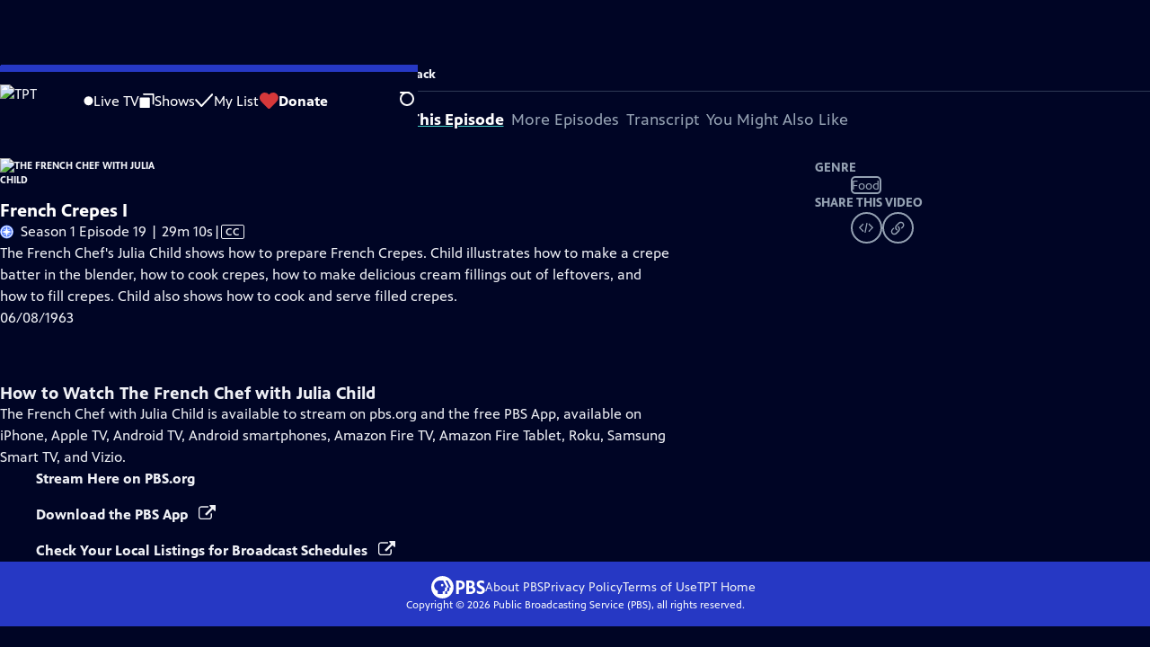

--- FILE ---
content_type: text/html; charset=utf-8
request_url: https://video.tpt.org/video/french-crepes-i-k041qq/
body_size: 84425
content:
<!DOCTYPE html><html lang="en" data-scroll-behavior="smooth"><head><meta charSet="utf-8"/><meta name="viewport" content="width=device-width, initial-scale=1"/><link rel="preload" as="image" imageSrcSet="https://image.pbs.org/stations/ktca-white-single-brand-logo-h6zToTp.png?format=avif&amp;resize=170x 1x, https://image.pbs.org/stations/ktca-white-single-brand-logo-h6zToTp.png?format=avif&amp;resize=340x 2x"/><link rel="stylesheet" href="/_next/static/chunks/3fc7fb7d874fbbab.css" data-precedence="next"/><link rel="stylesheet" href="/_next/static/chunks/9cf2f0373bf27d9a.css" data-precedence="next"/><link rel="stylesheet" href="/_next/static/chunks/8b59ec997d49560f.css" data-precedence="next"/><link rel="stylesheet" href="/_next/static/chunks/dae3333ae51e14ce.css" data-precedence="next"/><link rel="stylesheet" href="/_next/static/chunks/3c2085697cb451a4.css" data-precedence="next"/><link rel="stylesheet" href="/_next/static/chunks/81a30dde08a34e1c.css" data-precedence="next"/><link rel="preload" as="script" fetchPriority="low" href="/_next/static/chunks/4e1b247cec93b429.js"/><script src="/_next/static/chunks/9e53f19a2e4d8ebc.js" async=""></script><script src="/_next/static/chunks/fb1a0fbcbcb70954.js" async=""></script><script src="/_next/static/chunks/77c9025903913c37.js" async=""></script><script src="/_next/static/chunks/f16c94d7792a833b.js" async=""></script><script src="/_next/static/chunks/turbopack-f6e196002a0a09d8.js" async=""></script><script src="/_next/static/chunks/dd4dd01088920e08.js" async=""></script><script src="/_next/static/chunks/ec5ba5291790a938.js" async=""></script><script src="/_next/static/chunks/cd6c3f75e59698ca.js" async=""></script><script src="/_next/static/chunks/6ae9c41d74d90ee6.js" async=""></script><script src="/_next/static/chunks/2e0198e99cdf50d1.js" async=""></script><script src="/_next/static/chunks/04318e7a8d79f6b9.js" async=""></script><script src="/_next/static/chunks/86e23d1c77450768.js" async=""></script><script src="/_next/static/chunks/6fc62e33a466753d.js" async=""></script><script src="/_next/static/chunks/a035f940678f96c6.js" async=""></script><script src="/_next/static/chunks/af32b8973e669b92.js" async=""></script><script src="/_next/static/chunks/94c95776375e7ce2.js" async=""></script><script src="/_next/static/chunks/5abdd37a802d7446.js" async=""></script><link rel="preload" href="/_next/static/chunks/41d0f7ba259cabe7.css" as="style"/><link rel="preload" href="https://www.googletagmanager.com/gtm.js?id=GTM-TWTDGH&amp;l=GTMDataLayer" as="script"/><link rel="icon" href="/favicons/favicon.ico" sizes="48x48"/><link rel="icon" href="/favicons/favicon.svg" type="image/svg+xml"/><link rel="apple-touch-icon" href="/favicons/favicon-180x180.png"/><link rel="manifest" href="/manifest.webmanifest" crossorigin="use-credentials"/><title>The French Chef with Julia Child | French Crepes I | Season 1 | Episode 19 | TPT</title><meta name="description" content="The French Chef&#x27;s Julia Child shows how to prepare French Crepes."/><link rel="canonical" href="https://www.pbs.org/video/french-crepes-i-k041qq/"/><meta property="og:title" content="The French Chef with Julia Child | French Crepes I | Season 1 | Episode 19"/><meta property="og:description" content="The French Chef&#x27;s Julia Child shows how to prepare French Crepes."/><meta property="og:url" content="https://video.tpt.org/video/french-crepes-i-k041qq/"/><meta property="og:image" content="https://image.pbs.org/video-assets/qHT6n5k-asset-mezzanine-16x9-whdVkB8.jpg?focalcrop=1200x630x50x10&amp;format=auto"/><meta property="og:image:width" content="1200"/><meta property="og:image:height" content="630"/><meta property="og:type" content="video.tv_show"/><meta name="twitter:card" content="summary_large_image"/><meta name="twitter:title" content="The French Chef with Julia Child | French Crepes I | Season 1 | Episode 19"/><meta name="twitter:description" content="The French Chef&#x27;s Julia Child shows how to prepare French Crepes."/><meta name="twitter:image" content="https://image.pbs.org/video-assets/qHT6n5k-asset-mezzanine-16x9-whdVkB8.jpg?focalcrop=1200x630x50x10&amp;format=auto"/><meta name="twitter:image:width" content="1200"/><meta name="twitter:image:height" content="630"/><meta name="sentry-trace" content="d89b82e17c70d38a1d9d9b728cbbb5da-c9a6997461a62966-1"/><meta name="baggage" content="sentry-environment=production,sentry-public_key=288f494e62479c514a3e89974e97e130,sentry-trace_id=d89b82e17c70d38a1d9d9b728cbbb5da,sentry-org_id=260369,sentry-transaction=GET%20%2Fvideo%2F%5Bslug%5D,sentry-sampled=true,sentry-sample_rand=0.1070177006838906,sentry-sample_rate=1"/><script src="/_next/static/chunks/a6dad97d9634a72d.js" noModule=""></script></head><body><div hidden=""><!--$--><!--/$--></div><a href="#maincontent" class="SkipContent-module-scss-module__pSrA9W__skip_link">Skip to Main Content</a><header class="Navigation-module-scss-module__qD8n8q__navigation"><nav class="UtilityNav-module-scss-module__R7DPYG__utility_nav"><a class="NavLink-module-scss-module__CrqL6W__nav_link UtilityNav-module-scss-module__R7DPYG__home_link UtilityNav-module-scss-module__R7DPYG__svp_home_link" href="/"><img src="https://image.pbs.org/stations/ktca-white-single-brand-logo-h6zToTp.png?format=avif&amp;resize=170x" srcSet="https://image.pbs.org/stations/ktca-white-single-brand-logo-h6zToTp.png?format=avif&amp;resize=170x 1x, https://image.pbs.org/stations/ktca-white-single-brand-logo-h6zToTp.png?format=avif&amp;resize=340x 2x" alt="TPT" width="170" loading="eager" class="UtilityNav-module-scss-module__R7DPYG__svp_station_logo"/></a><ul class="UtilityNav-module-scss-module__R7DPYG__utility_nav_links"><li class=""><a class="NavLink-module-scss-module__CrqL6W__nav_link" href="/livestream/"><svg xmlns="http://www.w3.org/2000/svg" fill="none" viewBox="0 0 11 11" class="UtilityNav-module-scss-module__R7DPYG__live_tv_icon"><circle cx="5.475" cy="5.25" r="5" fill="#fff"></circle></svg>Live TV</a></li><li class=""><a class="NavLink-module-scss-module__CrqL6W__nav_link" href="/shows/"><svg xmlns="http://www.w3.org/2000/svg" fill="none" viewBox="0 0 17 16" class="UtilityNav-module-scss-module__R7DPYG__shows_icon"><path fill="#fff" d="M15.619 0H4.944a.857.857 0 0 0 0 1.713h9.817v9.816a.857.857 0 0 0 1.714 0V.856a.856.856 0 0 0-.856-.857"></path><path fill="#fff" d="M11.017 4.599H1.332a.857.857 0 0 0-.857.856v9.688c0 .473.384.857.857.857h9.685a.857.857 0 0 0 .857-.857V5.455a.855.855 0 0 0-.857-.856"></path></svg>Shows</a></li><li class="MyListMenuItem-module-scss-module__xpFxCW__my_list_menu_item"><a class="NavLink-module-scss-module__CrqL6W__nav_link MyListMenuItem-module-scss-module__xpFxCW__my_list_link" href="/my-list/"><svg xmlns="http://www.w3.org/2000/svg" fill="none" viewBox="0 0 21 16" class="MyListMenuItem-module-scss-module__xpFxCW__my_list_icon"><path fill="#fff" d="m.386 7.854 6.121 6.809c.188.212.45.325.737.337.288 0 .55-.112.737-.325l11.88-12.78c.375-.4.35-1.036-.05-1.411a1.003 1.003 0 0 0-1.411.05L7.257 12.514 1.86 6.518A.993.993 0 0 0 .45 6.443c-.4.362-.438 1-.063 1.411"></path></svg>My List</a></li><li class="UtilityNav-module-scss-module__R7DPYG__push DonateMenuItem-module-scss-module__Lf9vAq__donate_menu_item"><a target="_blank" rel="noopener noreferrer" class="DonateMenuItem-module-scss-module__Lf9vAq__donate_link" href="https://tpt.pledgecart.org/?campaign=89AC3788-0FEB-4F42-ABFE-50939738D18D&amp;source=AMW250901PBS"><svg xmlns="http://www.w3.org/2000/svg" fill="none" viewBox="0 0 22 18" class="DonateMenuItem-module-scss-module__Lf9vAq__donate_icon"><path fill="#D6383A" d="M21.765 5.812C21.765 2.596 19.169 0 15.977 0a5.77 5.77 0 0 0-4.597 2.276A5.77 5.77 0 0 0 6.784 0C3.592 0 .995 2.607.995 5.812c0 1.678.703 3.184 1.83 4.242l6.96 7.234s1.542 1.602 3.138 0l6.98-7.202a5.82 5.82 0 0 0 1.862-4.274"></path></svg>Donate</a><div class="DonateMenuItem-module-scss-module__Lf9vAq__donate_menu"><div class="DonateMenuItem-module-scss-module__Lf9vAq__donate_menu_inner"><img src="https://image.pbs.org/stations/ktca-white-cobranded-logo-6KMTR6w.png?format=avif&amp;resize=165x" srcSet="https://image.pbs.org/stations/ktca-white-cobranded-logo-6KMTR6w.png?format=avif&amp;resize=165x 1x, https://image.pbs.org/stations/ktca-white-cobranded-logo-6KMTR6w.png?format=avif&amp;resize=330x 2x" alt="TPT" width="165" loading="lazy"/><p class="DonateMenuItem-module-scss-module__Lf9vAq__donate_menu_intro">Support your local PBS station in our mission to inspire, enrich, and educate.</p><a class="Button-module-scss-module__gW1A4G__red Button-module-scss-module__gW1A4G__max" href="https://tpt.pledgecart.org/?campaign=89AC3788-0FEB-4F42-ABFE-50939738D18D&amp;source=AMW250901PBS">Donate to <!-- -->TPT</a><img alt="" aria-hidden="true" loading="lazy" width="285" height="223" decoding="async" data-nimg="1" class="DonateMenuItem-module-scss-module__Lf9vAq__donate_illustration" style="color:transparent" src="/_next/static/media/woman-with-plant.25be5bcc.svg"/></div></div></li></ul><div class="SignInOrProfile-module-scss-module__2rt2Dq__sign_in_or_profile_svp undefined"></div><div class="SearchMenu-module-scss-module__GeHO2W__search_menu_wrapper"><button aria-label="Open Search Menu" role="button" class="SearchButtonLink-module-scss-module__MiMj1G__search_button"><div class="SearchButtonLink-module-scss-module__MiMj1G__search_icon" aria-hidden="true"><div class="SearchButtonLink-module-scss-module__MiMj1G__circle"></div><div class="SearchButtonLink-module-scss-module__MiMj1G__line_1"></div><div class="SearchButtonLink-module-scss-module__MiMj1G__line_2"></div><div class="SearchButtonLink-module-scss-module__MiMj1G__line_3"></div></div></button><a class="NavLink-module-scss-module__CrqL6W__nav_link SearchButtonLink-module-scss-module__MiMj1G__search_link SearchMenu-module-scss-module__GeHO2W__search_link" href="/search/"><span class="visuallyhidden">Search</span><div class="SearchButtonLink-module-scss-module__MiMj1G__search_icon" aria-hidden="true"><div class="SearchButtonLink-module-scss-module__MiMj1G__circle"></div><div class="SearchButtonLink-module-scss-module__MiMj1G__line_1"></div><div class="SearchButtonLink-module-scss-module__MiMj1G__line_2"></div><div class="SearchButtonLink-module-scss-module__MiMj1G__line_3"></div></div></a><div class="SearchMenu-module-scss-module__GeHO2W__search_menu"><div class="SearchMenu-module-scss-module__GeHO2W__search_menu_inner"><form class="SearchMenu-module-scss-module__GeHO2W__search_form" action="/search/"><input type="search" aria-label="Search PBS" placeholder="Search ..." autoComplete="off" class="SearchMenu-module-scss-module__GeHO2W__search_input" aria-haspopup="grid" name="q"/><button type="submit" aria-label="Go" class="SearchMenu-module-scss-module__GeHO2W__search_submit_button"><svg xmlns="http://www.w3.org/2000/svg" fill="none" viewBox="0 0 20 20"><path d="m19.538 18.17-.029-.029.015-.014-5.53-5.53c2.374-3.072 2.16-7.493-.655-10.308a7.805 7.805 0 0 0-11.046 0 7.8 7.8 0 0 0 0 11.047 7.8 7.8 0 0 0 5.516 2.289c1.635 0 3.27-.512 4.635-1.522l5.559 5.56.028.028a1.073 1.073 0 0 0 1.507 0c.412-.441.412-1.11 0-1.521M3.8 11.828a5.7 5.7 0 0 1-1.664-4.024c0-1.521.597-2.943 1.664-4.009a5.66 5.66 0 0 1 4.009-1.663c1.521 0 2.943.597 4.009 1.663a5.66 5.66 0 0 1 1.663 4.01c0 1.279-.412 2.487-1.18 3.468l-1.023 1.024a5.65 5.65 0 0 1-3.47 1.18 5.59 5.59 0 0 1-4.008-1.65"></path></svg></button></form></div></div></div><div class="MobileMenu-module-scss-module__3wVdMG__mobile_menu_wrapper"><button aria-label="Open Main Menu" role="button" class="MobileMenuButton-module-scss-module__d9Vn_G__mobile_menu_button"><div aria-hidden="true" class="MobileMenuButton-module-scss-module__d9Vn_G__hamburger"><span class="MobileMenuButton-module-scss-module__d9Vn_G__hamburger_line"></span><span class="MobileMenuButton-module-scss-module__d9Vn_G__hamburger_line"></span><span class="MobileMenuButton-module-scss-module__d9Vn_G__hamburger_line"></span><span class="MobileMenuButton-module-scss-module__d9Vn_G__hamburger_line"></span></div></button><nav class="MobileMenu-module-scss-module__3wVdMG__mobile_menu"><div class="MobileMenu-module-scss-module__3wVdMG__mobile_menu_inner"><div class="MobileMenu-module-scss-module__3wVdMG__genres_toggle"><svg xmlns="http://www.w3.org/2000/svg" fill="none" viewBox="0 0 17 17"><rect width="7.149" height="7.149" x="0.961" y="0.719" fill="#fff" rx="1"></rect><rect width="7.149" height="7.149" x="9.642" y="0.719" fill="#fff" rx="1"></rect><rect width="7.149" height="7.149" x="0.961" y="9.57" fill="#fff" rx="1"></rect><rect width="7.149" height="7.149" x="9.642" y="9.57" fill="#fff" rx="1"></rect></svg><button class="MobileMenu-module-scss-module__3wVdMG__genres_button" role="button">Genres</button></div><ul class="MobileMenu-module-scss-module__3wVdMG__genre_links"><li><a class="NavLink-module-scss-module__CrqL6W__nav_link MobileMenu-module-scss-module__3wVdMG__mobile_menu_genre_nav_link" href="/explore/passport/"><svg xmlns="http://www.w3.org/2000/svg" fill="none" viewBox="0 0 18 19" class="MobileMenu-module-scss-module__3wVdMG__passport_compass"><circle cx="9" cy="9.5" r="9" fill="#5680FF"></circle><path fill="#fff" fill-rule="evenodd" d="M.919 9.535c0-4.426 3.62-8.027 8.07-8.027s8.07 3.601 8.07 8.027c0 4.427-3.62 8.028-8.07 8.028S.919 13.962.919 9.535m6.498-1.562 1.54-5.215c-3.733.017-6.766 3.034-6.783 6.748zM2.174 9.566 7.417 11.1l1.54 5.215c-3.733-.016-6.766-3.034-6.783-6.748Zm6.846 6.748 1.54-5.215 5.243-1.533c-.017 3.714-3.05 6.732-6.783 6.748m6.784-6.808c-.017-3.714-3.05-6.731-6.783-6.748l1.54 5.215z" clip-rule="evenodd"></path><path fill="#fff" fill-rule="evenodd" d="m6.934 6.508-.224.76-.765.224-1.19-2.168 2.18 1.184Zm6.288-1.184-1.19 2.168-.764-.223-.225-.761 2.18-1.184Zm-2.179 7.239.225-.761.765-.224 1.19 2.168zm-5.099-.985-1.19 2.168 2.18-1.183-.224-.761z" clip-rule="evenodd"></path></svg>Best of PBS Passport</a></li><li><a class="NavLink-module-scss-module__CrqL6W__nav_link MobileMenu-module-scss-module__3wVdMG__mobile_menu_genre_nav_link" href="/explore/arts/">Arts &amp; Music</a></li><li><a class="NavLink-module-scss-module__CrqL6W__nav_link MobileMenu-module-scss-module__3wVdMG__mobile_menu_genre_nav_link" href="/explore/culture/">Culture</a></li><li><a class="NavLink-module-scss-module__CrqL6W__nav_link MobileMenu-module-scss-module__3wVdMG__mobile_menu_genre_nav_link" href="/explore/documentaries-and-indie-films/">Documentaries &amp; Indie Films</a></li><li><a class="NavLink-module-scss-module__CrqL6W__nav_link MobileMenu-module-scss-module__3wVdMG__mobile_menu_genre_nav_link" href="/explore/drama/">Drama</a></li><li><a class="NavLink-module-scss-module__CrqL6W__nav_link MobileMenu-module-scss-module__3wVdMG__mobile_menu_genre_nav_link" href="/explore/henry-louis-gates-jr/">Dr. Henry Louis Gates Jr.</a></li><li><a class="NavLink-module-scss-module__CrqL6W__nav_link MobileMenu-module-scss-module__3wVdMG__mobile_menu_genre_nav_link" href="/explore/pbs-america-at-250/">PBS America @ 250</a></li><li><a class="NavLink-module-scss-module__CrqL6W__nav_link MobileMenu-module-scss-module__3wVdMG__mobile_menu_genre_nav_link" href="/explore/food/">Food</a></li><li><a class="NavLink-module-scss-module__CrqL6W__nav_link MobileMenu-module-scss-module__3wVdMG__mobile_menu_genre_nav_link" href="/explore/history/">History</a></li><li><a class="NavLink-module-scss-module__CrqL6W__nav_link MobileMenu-module-scss-module__3wVdMG__mobile_menu_genre_nav_link" href="/explore/home-and-how-to/">Home &amp; How-To</a></li><li><a class="NavLink-module-scss-module__CrqL6W__nav_link MobileMenu-module-scss-module__3wVdMG__mobile_menu_genre_nav_link" href="/explore/news-and-public-affairs/">News &amp; Public Affairs</a></li><li><a class="NavLink-module-scss-module__CrqL6W__nav_link MobileMenu-module-scss-module__3wVdMG__mobile_menu_genre_nav_link" href="/explore/science-and-nature/">Science &amp; Nature</a></li></ul><ul class="MobileMenu-module-scss-module__3wVdMG__links"><li><a class="NavLink-module-scss-module__CrqL6W__nav_link" href="/livestream/"><svg xmlns="http://www.w3.org/2000/svg" fill="none" viewBox="0 0 11 11" class="MobileMenu-module-scss-module__3wVdMG__live_tv_icon"><circle cx="5.475" cy="5.25" r="5" fill="#fff"></circle></svg>Live TV</a></li><li><a class="NavLink-module-scss-module__CrqL6W__nav_link" href="/shows/"><svg xmlns="http://www.w3.org/2000/svg" fill="none" viewBox="0 0 17 16"><path fill="#fff" d="M15.619 0H4.944a.857.857 0 0 0 0 1.713h9.817v9.816a.857.857 0 0 0 1.714 0V.856a.856.856 0 0 0-.856-.857"></path><path fill="#fff" d="M11.017 4.599H1.332a.857.857 0 0 0-.857.856v9.688c0 .473.384.857.857.857h9.685a.857.857 0 0 0 .857-.857V5.455a.855.855 0 0 0-.857-.856"></path></svg>Shows</a></li><li><a class="NavLink-module-scss-module__CrqL6W__nav_link" href="/my-list/shows/"><svg xmlns="http://www.w3.org/2000/svg" fill="none" viewBox="0 0 21 16"><path fill="#fff" d="m.386 7.854 6.121 6.809c.188.212.45.325.737.337.288 0 .55-.112.737-.325l11.88-12.78c.375-.4.35-1.036-.05-1.411a1.003 1.003 0 0 0-1.411.05L7.257 12.514 1.86 6.518A.993.993 0 0 0 .45 6.443c-.4.362-.438 1-.063 1.411"></path></svg>My List</a></li><li><a href="https://tpt.pledgecart.org/?campaign=89AC3788-0FEB-4F42-ABFE-50939738D18D&amp;source=AMW250901PBS"><svg xmlns="http://www.w3.org/2000/svg" fill="none" viewBox="0 0 22 18"><path fill="#D6383A" d="M21.765 5.812C21.765 2.596 19.169 0 15.977 0a5.77 5.77 0 0 0-4.597 2.276A5.77 5.77 0 0 0 6.784 0C3.592 0 .995 2.607.995 5.812c0 1.678.703 3.184 1.83 4.242l6.96 7.234s1.542 1.602 3.138 0l6.98-7.202a5.82 5.82 0 0 0 1.862-4.274"></path></svg>Donate</a></li><li class="MobileMenu-module-scss-module__3wVdMG__personal"><button class="Button-module-scss-module__gW1A4G__white_ghost Button-module-scss-module__gW1A4G__max">Sign In</button></li></ul></div></nav></div></nav></header><main id="maincontent" tabindex="0"><div class="PageTransition-module-scss-module__3E4t1q__page_transition"><div class="AboutThisVideo-module-scss-module___ZBhlq__about_this_video AboutThisVideo-module-scss-module___ZBhlq__above_tabs"><a class="AboutThisVideo-module-scss-module___ZBhlq__ancestor_link" href="/show/french-chef-julia-child/"><img src="https://image.pbs.org/contentchannels/ptvFUZU-white-logo-41-rzWAShG.png?format=avif&amp;resize=200x" srcSet="https://image.pbs.org/contentchannels/ptvFUZU-white-logo-41-rzWAShG.png?format=avif&amp;resize=200x 1x, https://image.pbs.org/contentchannels/ptvFUZU-white-logo-41-rzWAShG.png?format=avif&amp;resize=400x 2x" alt="The French Chef with Julia Child" width="200" loading="lazy" class="AboutThisVideo-module-scss-module___ZBhlq__ancestor_logo"/></a><h1 class="AboutThisVideo-module-scss-module___ZBhlq__video_title">French Crepes I</h1><p class="AboutThisVideo-module-scss-module___ZBhlq__video_summary"><svg xmlns="http://www.w3.org/2000/svg" fill="none" viewBox="0 0 18 19"><circle cx="9" cy="9.5" r="9" fill="#5680FF"></circle><path fill="#fff" fill-rule="evenodd" d="M.919 9.535c0-4.426 3.62-8.027 8.07-8.027s8.07 3.601 8.07 8.027c0 4.427-3.62 8.028-8.07 8.028S.919 13.962.919 9.535m6.498-1.562 1.54-5.215c-3.733.017-6.766 3.034-6.783 6.748zM2.174 9.566 7.417 11.1l1.54 5.215c-3.733-.016-6.766-3.034-6.783-6.748Zm6.846 6.748 1.54-5.215 5.243-1.533c-.017 3.714-3.05 6.732-6.783 6.748m6.784-6.808c-.017-3.714-3.05-6.731-6.783-6.748l1.54 5.215z" clip-rule="evenodd"></path><path fill="#fff" fill-rule="evenodd" d="m6.934 6.508-.224.76-.765.224-1.19-2.168 2.18 1.184Zm6.288-1.184-1.19 2.168-.764-.223-.225-.761 2.18-1.184Zm-2.179 7.239.225-.761.765-.224 1.19 2.168zm-5.099-.985-1.19 2.168 2.18-1.183-.224-.761z" clip-rule="evenodd"></path></svg>Season 1 Episode 19 | 29m 10s<span><span class="visuallyhidden">Video has <!-- -->Closed Captions</span><span aria-hidden="true" class="AccessibilityIcons-module-scss-module__T_7hda__accessibility_icons_icons"> | <span class="AccessibilityIcons-module-scss-module__T_7hda__icon">CC</span></span></span></p><p class="AboutThisVideo-module-scss-module___ZBhlq__description_short">The French Chef&#x27;s Julia Child shows how to prepare French Crepes.</p><p class="AboutThisVideo-module-scss-module___ZBhlq__description_long">The French Chef&#x27;s Julia Child shows how to prepare French Crepes. Child illustrates how to make a crepe batter in the blender, how to cook crepes, how to make delicious cream fillings out of leftovers, and how to fill crepes. Child also shows how to cook and serve filled crepes.</p><p class="AiringExpiringRating-module-scss-module__UP1y4W__aired_expired_rating AboutThisVideo-module-scss-module___ZBhlq__video_airing_expiring_rating_info">06/08/1963</p><p class="AboutThisVideo-module-scss-module___ZBhlq__video_help VideoHelp-module-scss-module___UZH6a__video_help">Problems playing video?  <button class="VideoHelp-module-scss-module___UZH6a__report_a_problem_button">Report a Problem</button> | <a href="https://help.pbs.org/support/solutions/articles/5000673858-i-don-t-see-closed-captions-on-the-video-i-m-watching" target="_blank">Closed Captioning Feedback</a></p><dialog class="Modal-module-scss-module__GBQoIG__modal ReportAProblemModal-module-scss-module__bu4EwW__report_a_problem_modal"><div><div class="ReportAProblemModal-module-scss-module__bu4EwW__report_a_problem_modal__inner"><div class="ReportAProblemModal-module-scss-module__bu4EwW__report_a_problem_modal__default"><h2>Report a Problem</h2><p>Before you submit an error, please consult our <a href="https://help.pbs.org/support/solutions/12000002757" target="_blank">Video Help page</a>.</p><label for="problem-type">Type of Error</label><select name="problem-type" id="problem-type"><option value="does-not-load" selected="">Video doesn’t load</option><option value="does-not-play">Video loads, but doesn’t play</option><option value="video-jumps-back-forward">Video jumps back/forward</option><option value="only-audio-is-streaming">Only audio is streaming</option><option value="sponsorship-playback-error">Sponsorship playback error</option><option value="other">Other</option></select><div class="ReportAProblemModal-module-scss-module__bu4EwW__report_a_problem_modal__buttons"><button class="Button-module-scss-module__gW1A4G__white">Submit</button><button class="Button-module-scss-module__gW1A4G__white_ghost">Cancel</button></div></div></div><button class="Modal-module-scss-module__GBQoIG__btn__close" aria-label="Close"><svg xmlns="http://www.w3.org/2000/svg" viewBox="0 0 34 35"><path d="M19.358 17.782 33.24 3.9a1.846 1.846 0 0 0 0-2.588 1.846 1.846 0 0 0-2.588 0L16.77 15.429 3.123 1.547a1.846 1.846 0 0 0-2.589 0 1.846 1.846 0 0 0 0 2.588l13.883 13.883L.534 31.664a1.846 1.846 0 0 0 0 2.588 1.846 1.846 0 0 0 2.589 0L17.005 20.37l13.882 13.883a1.846 1.846 0 0 0 2.588 0 1.846 1.846 0 0 0 0-2.588z"></path></svg></button></div></dialog></div><div class="SponsorshipVideoHelpRow-module-scss-module__f-EKcW__sponsorship_video_help_row sponsorship_row__top"><div><p class="SponsorshipVideoHelpRow-module-scss-module__f-EKcW__sponsorship_video_help_row_video_help VideoHelp-module-scss-module___UZH6a__video_help">Problems playing video?  <button class="VideoHelp-module-scss-module___UZH6a__report_a_problem_button">Report a Problem</button> | <a href="https://help.pbs.org/support/solutions/articles/5000673858-i-don-t-see-closed-captions-on-the-video-i-m-watching" target="_blank">Closed Captioning Feedback</a></p><dialog class="Modal-module-scss-module__GBQoIG__modal ReportAProblemModal-module-scss-module__bu4EwW__report_a_problem_modal"><div><div class="ReportAProblemModal-module-scss-module__bu4EwW__report_a_problem_modal__inner"><div class="ReportAProblemModal-module-scss-module__bu4EwW__report_a_problem_modal__default"><h2>Report a Problem</h2><p>Before you submit an error, please consult our <a href="https://help.pbs.org/support/solutions/12000002757" target="_blank">Video Help page</a>.</p><label for="problem-type">Type of Error</label><select name="problem-type" id="problem-type"><option value="does-not-load" selected="">Video doesn’t load</option><option value="does-not-play">Video loads, but doesn’t play</option><option value="video-jumps-back-forward">Video jumps back/forward</option><option value="only-audio-is-streaming">Only audio is streaming</option><option value="sponsorship-playback-error">Sponsorship playback error</option><option value="other">Other</option></select><div class="ReportAProblemModal-module-scss-module__bu4EwW__report_a_problem_modal__buttons"><button class="Button-module-scss-module__gW1A4G__white">Submit</button><button class="Button-module-scss-module__gW1A4G__white_ghost">Cancel</button></div></div></div><button class="Modal-module-scss-module__GBQoIG__btn__close" aria-label="Close"><svg xmlns="http://www.w3.org/2000/svg" viewBox="0 0 34 35"><path d="M19.358 17.782 33.24 3.9a1.846 1.846 0 0 0 0-2.588 1.846 1.846 0 0 0-2.588 0L16.77 15.429 3.123 1.547a1.846 1.846 0 0 0-2.589 0 1.846 1.846 0 0 0 0 2.588l13.883 13.883L.534 31.664a1.846 1.846 0 0 0 0 2.588 1.846 1.846 0 0 0 2.589 0L17.005 20.37l13.882 13.883a1.846 1.846 0 0 0 2.588 0 1.846 1.846 0 0 0 0-2.588z"></path></svg></button></div></dialog><div class="SponsorshipText-module-scss-module__sUywgG__sponsorship_text visible_above_sm"></div></div></div><div class="TabContainer-module-scss-module__GvLkYW__tab_container"><ul class="TabContainer-module-scss-module__GvLkYW__tabs" role="tablist"><li role="presentation"><a id="tab1" class="Tab-module-scss-module__wnxuWW__tab_link Tab-module-scss-module__wnxuWW__is_active" href="#About This Episode" role="tab">About This Episode</a></li><li role="presentation"><a id="tab2" class="Tab-module-scss-module__wnxuWW__tab_link false" href="#More Episodes" tabindex="-1" role="tab">More Episodes</a></li><li role="presentation"><a id="tab3" class="Tab-module-scss-module__wnxuWW__tab_link false" href="#Transcript" tabindex="-1" role="tab">Transcript</a></li><li role="presentation"><a id="tab4" class="Tab-module-scss-module__wnxuWW__tab_link false" href="#You Might Also Like" tabindex="-1" role="tab">You Might Also Like</a></li></ul><div class="TabContainer-module-scss-module__GvLkYW__tab_sections"><section aria-labelledby="tab1" class="TabContainer-module-scss-module__GvLkYW__tab_panel" id="section1" role="tabpanel" tabindex="-1"><div class="AboutThisVideoTab-module-scss-module__FhMCzW__about_this_video_tab_container"><div class="AboutThisVideoTab-module-scss-module__FhMCzW__about_this_video_tab"><div class="AboutThisVideo-module-scss-module___ZBhlq__about_this_video AboutThisVideo-module-scss-module___ZBhlq__in_tab"><a class="AboutThisVideo-module-scss-module___ZBhlq__ancestor_link" href="/show/french-chef-julia-child/"><img src="https://image.pbs.org/contentchannels/ptvFUZU-white-logo-41-rzWAShG.png?format=avif&amp;resize=200x" srcSet="https://image.pbs.org/contentchannels/ptvFUZU-white-logo-41-rzWAShG.png?format=avif&amp;resize=200x 1x, https://image.pbs.org/contentchannels/ptvFUZU-white-logo-41-rzWAShG.png?format=avif&amp;resize=400x 2x" alt="The French Chef with Julia Child" width="200" loading="lazy" class="AboutThisVideo-module-scss-module___ZBhlq__ancestor_logo"/></a><h1 class="AboutThisVideo-module-scss-module___ZBhlq__video_title">French Crepes I</h1><p class="AboutThisVideo-module-scss-module___ZBhlq__video_summary"><svg xmlns="http://www.w3.org/2000/svg" fill="none" viewBox="0 0 18 19"><circle cx="9" cy="9.5" r="9" fill="#5680FF"></circle><path fill="#fff" fill-rule="evenodd" d="M.919 9.535c0-4.426 3.62-8.027 8.07-8.027s8.07 3.601 8.07 8.027c0 4.427-3.62 8.028-8.07 8.028S.919 13.962.919 9.535m6.498-1.562 1.54-5.215c-3.733.017-6.766 3.034-6.783 6.748zM2.174 9.566 7.417 11.1l1.54 5.215c-3.733-.016-6.766-3.034-6.783-6.748Zm6.846 6.748 1.54-5.215 5.243-1.533c-.017 3.714-3.05 6.732-6.783 6.748m6.784-6.808c-.017-3.714-3.05-6.731-6.783-6.748l1.54 5.215z" clip-rule="evenodd"></path><path fill="#fff" fill-rule="evenodd" d="m6.934 6.508-.224.76-.765.224-1.19-2.168 2.18 1.184Zm6.288-1.184-1.19 2.168-.764-.223-.225-.761 2.18-1.184Zm-2.179 7.239.225-.761.765-.224 1.19 2.168zm-5.099-.985-1.19 2.168 2.18-1.183-.224-.761z" clip-rule="evenodd"></path></svg>Season 1 Episode 19 | 29m 10s<span><span class="visuallyhidden">Video has <!-- -->Closed Captions</span><span aria-hidden="true" class="AccessibilityIcons-module-scss-module__T_7hda__accessibility_icons_icons"> | <span class="AccessibilityIcons-module-scss-module__T_7hda__icon">CC</span></span></span></p><p class="AboutThisVideo-module-scss-module___ZBhlq__description_long">The French Chef&#x27;s Julia Child shows how to prepare French Crepes. Child illustrates how to make a crepe batter in the blender, how to cook crepes, how to make delicious cream fillings out of leftovers, and how to fill crepes. Child also shows how to cook and serve filled crepes.</p><p class="AiringExpiringRating-module-scss-module__UP1y4W__aired_expired_rating AboutThisVideo-module-scss-module___ZBhlq__video_airing_expiring_rating_info">06/08/1963</p><p class="AboutThisVideo-module-scss-module___ZBhlq__video_help VideoHelp-module-scss-module___UZH6a__video_help">Problems playing video?  <button class="VideoHelp-module-scss-module___UZH6a__report_a_problem_button">Report a Problem</button> | <a href="https://help.pbs.org/support/solutions/articles/5000673858-i-don-t-see-closed-captions-on-the-video-i-m-watching" target="_blank">Closed Captioning Feedback</a></p><dialog class="Modal-module-scss-module__GBQoIG__modal ReportAProblemModal-module-scss-module__bu4EwW__report_a_problem_modal"><div><div class="ReportAProblemModal-module-scss-module__bu4EwW__report_a_problem_modal__inner"><div class="ReportAProblemModal-module-scss-module__bu4EwW__report_a_problem_modal__default"><h2>Report a Problem</h2><p>Before you submit an error, please consult our <a href="https://help.pbs.org/support/solutions/12000002757" target="_blank">Video Help page</a>.</p><label for="problem-type">Type of Error</label><select name="problem-type" id="problem-type"><option value="does-not-load" selected="">Video doesn’t load</option><option value="does-not-play">Video loads, but doesn’t play</option><option value="video-jumps-back-forward">Video jumps back/forward</option><option value="only-audio-is-streaming">Only audio is streaming</option><option value="sponsorship-playback-error">Sponsorship playback error</option><option value="other">Other</option></select><div class="ReportAProblemModal-module-scss-module__bu4EwW__report_a_problem_modal__buttons"><button class="Button-module-scss-module__gW1A4G__white">Submit</button><button class="Button-module-scss-module__gW1A4G__white_ghost">Cancel</button></div></div></div><button class="Modal-module-scss-module__GBQoIG__btn__close" aria-label="Close"><svg xmlns="http://www.w3.org/2000/svg" viewBox="0 0 34 35"><path d="M19.358 17.782 33.24 3.9a1.846 1.846 0 0 0 0-2.588 1.846 1.846 0 0 0-2.588 0L16.77 15.429 3.123 1.547a1.846 1.846 0 0 0-2.589 0 1.846 1.846 0 0 0 0 2.588l13.883 13.883L.534 31.664a1.846 1.846 0 0 0 0 2.588 1.846 1.846 0 0 0 2.589 0L17.005 20.37l13.882 13.883a1.846 1.846 0 0 0 2.588 0 1.846 1.846 0 0 0 0-2.588z"></path></svg></button></div></dialog></div><div class="ContentMetadata-module-scss-module__ZTOEHq__content_metadata AboutThisVideoTab-module-scss-module__FhMCzW__content_metadata"><div class="ContentMetadata-module-scss-module__ZTOEHq__content_metadata__genre"><h3 class="ContentMetadata-module-scss-module__ZTOEHq__content_metadata__sub_title">Genre</h3><ul class="ContentMetadata-module-scss-module__ZTOEHq__content_metadata__genre_badges"><li><a class="Badge-module-scss-module__Wzi7zW__genre" href="/explore/food/">Food</a></li></ul></div><div class="ContentMetadata-module-scss-module__ZTOEHq__content_metadata__share_this_video"><h3 class="ContentMetadata-module-scss-module__ZTOEHq__content_metadata__sub_title">Share This Video</h3><ul class="ContentMetadata-module-scss-module__ZTOEHq__content_metadata__share_this_video__links"><li><button class="ContentMetadata-module-scss-module__ZTOEHq__content_metadata ContentMetadata-module-scss-module__ZTOEHq__content_metadata__share_this_video__links__embed_button"><svg xmlns="http://www.w3.org/2000/svg" fill="#fff" aria-hidden="true" class="embed-lg_svg__pbs-component-embed" viewBox="0 0 275.26 183.09"><path d="M144.05 2.3a2.88 2.88 0 0 1 3.4-2.24L163 3.28a2.88 2.88 0 0 1 2.22 3.4l-36.11 174.11a2.88 2.88 0 0 1-3.39 2.24l-15.52-3.22a2.88 2.88 0 0 1-2.22-3.4zM30.72 88.24l61.1-61.1a2.88 2.88 0 0 0 0-4.07l-12-12a2.88 2.88 0 0 0-4.07 0L.84 86a2.88 2.88 0 0 0 0 4.07l.16.16a2.85 2.85 0 0 0 .69 1.11l74.92 74.92a2.88 2.88 0 0 0 4.07 0l12-12a2.87 2.87 0 0 0 0-4.07zm213.52 0-61.68-61.7a2.88 2.88 0 0 1 0-4.07l12.14-12.13a2.88 2.88 0 0 1 4.07 0L274.42 86a2.88 2.88 0 0 1 0 4.07l-.17.17a2.84 2.84 0 0 1-.69 1.12L197.9 167a2.88 2.88 0 0 1-4.07 0l-12.13-12.15a2.88 2.88 0 0 1 0-4.07z" class="embed-lg_svg__cls-1"></path></svg></button><dialog class="Modal-module-scss-module__GBQoIG__modal EmbedModal-module-scss-module__14i-zG__embed_modal"><div><div class="EmbedModal-module-scss-module__14i-zG__embed_modal__dialog"><div class="EmbedModal-module-scss-module__14i-zG__embed_modal__topbar"><h2 class="EmbedModal-module-scss-module__14i-zG__embed_modal__topbar_title">Embed Video</h2></div><div><div class="EmbedModal-module-scss-module__14i-zG__embed_modal__info"><img src="https://image.pbs.org/video-assets/qHT6n5k-asset-mezzanine-16x9-whdVkB8.jpg?format=avif&amp;resize=185x104" srcSet="https://image.pbs.org/video-assets/qHT6n5k-asset-mezzanine-16x9-whdVkB8.jpg?format=avif&amp;resize=185x104 1x, https://image.pbs.org/video-assets/qHT6n5k-asset-mezzanine-16x9-whdVkB8.jpg?format=avif&amp;resize=370x208 2x" alt="French Crepes I" width="185" height="104" loading="lazy" class="EmbedModal-module-scss-module__14i-zG__embed_modal__image"/><p class="EmbedModal-module-scss-module__14i-zG__embed_modal__show_title">The French Chef with Julia Child</p><h3 class="EmbedModal-module-scss-module__14i-zG__embed_modal__video_title">French Crepes I</h3><p class="EmbedModal-module-scss-module__14i-zG__embed_modal__meta">S<!-- -->1<!-- --> Ep<!-- -->19</p></div><h3 class="EmbedModal-module-scss-module__14i-zG__embed_modal__iframe_title">Fixed iFrame</h3><div class="EmbedModal-module-scss-module__14i-zG__embed_modal__edit_dimensions"><label for="embed-width">Width: <span class="visuallyhidden">in pixels</span></label><input type="number" id="embed-width" min="320" step="1" name="width" value="512"/><span aria-hidden="true">px</span><label for="embed-height">Height: <span class="visuallyhidden">in pixels</span></label><input type="number" id="embed-height" min="258" step="1" name="height" value="332"/><span aria-hidden="true">px</span></div><div class="EmbedModal-module-scss-module__14i-zG__embed_modal__input_button"><input id="fixed-iframe-text" aria-labelledby="fixed-iframe-title" class="EmbedModal-module-scss-module__14i-zG__embed_modal__text_for_copying" type="text" aria-hidden="true" readOnly="" value="&lt;iframe width=&quot;512&quot; height=&quot;332&quot; src=&quot;https://player.pbs.org/viralplayer/3019351805/&quot; allowfullscreen allow=&quot;encrypted-media&quot; style=&quot;border: 0;&quot;&gt;&lt;/iframe&gt;"/><button data-copy-target="fixed-iframe-text" class="EmbedModal-module-scss-module__14i-zG__embed_modal__copy_button" aria-label="Click to copy the fixed iFrame"><span aria-hidden="true">Copy</span></button></div><h3 class="EmbedModal-module-scss-module__14i-zG__embed_modal__iframe_title">Responsive iFrame</h3><div class="EmbedModal-module-scss-module__14i-zG__embed_modal__input_button"><input id="fixed-iframe-text" aria-labelledby="fixed-iframe-title" class="EmbedModal-module-scss-module__14i-zG__embed_modal__text_for_copying" type="text" aria-hidden="true" readOnly="" value="&lt;div class=&quot;pbs-viral-player-wrapper&quot; style=&quot;position: relative; padding-top: calc(56.25% + 43px);&quot;&gt;&lt;iframe src=&quot;https://player.pbs.org/viralplayer/3019351805/&quot; allowfullscreen allow=&quot;encrypted-media&quot; style=&quot;position: absolute; top: 0; width: 100%; height: 100%; border: 0;&quot;&gt;&lt;/iframe&gt;&lt;/div&gt;"/><button data-copy-target="fixed-iframe-text" class="EmbedModal-module-scss-module__14i-zG__embed_modal__copy_button" aria-label="Click to copy the fixed iFrame"><span aria-hidden="true">Copy</span></button></div></div></div><button class="Modal-module-scss-module__GBQoIG__btn__close" aria-label="Close"><svg xmlns="http://www.w3.org/2000/svg" viewBox="0 0 34 35"><path d="M19.358 17.782 33.24 3.9a1.846 1.846 0 0 0 0-2.588 1.846 1.846 0 0 0-2.588 0L16.77 15.429 3.123 1.547a1.846 1.846 0 0 0-2.589 0 1.846 1.846 0 0 0 0 2.588l13.883 13.883L.534 31.664a1.846 1.846 0 0 0 0 2.588 1.846 1.846 0 0 0 2.589 0L17.005 20.37l13.882 13.883a1.846 1.846 0 0 0 2.588 0 1.846 1.846 0 0 0 0-2.588z"></path></svg></button></div></dialog></li><li><div class="CopyButton-module-scss-module__JGyxCG__copy_button"><button title="Copy link to video"><svg xmlns="http://www.w3.org/2000/svg" fill="#fff" aria-hidden="true" class="link_svg__pbs-link" viewBox="0 0 17 17"><path d="M9.7 1.8c.7-.7 1.7-1.1 2.8-1.1 2.2 0 3.9 1.8 3.9 3.9 0 1-.4 2-1.1 2.8l-1.4 1.4c-.2.1-.4.2-.6.2s-.4-.1-.5-.2-.2-.3-.2-.5.1-.4.2-.5l1.4-1.4c.5-.5.7-1.1.7-1.7 0-1.3-1.1-2.4-2.4-2.4-.7 0-1.3.3-1.7.7l-3 2.8c-.5.5-.7 1.1-.7 1.8 0 .8.4 1.6 1.1 2.1.2.1.3.3.3.5s0 .4-.1.6-.3.3-.5.3-.4 0-.6-.1c-1.1-.7-1.8-2-1.8-3.3 0-1 .4-2 1.1-2.8zm-.6 4.3c.2 0 .4 0 .6.1 1.1.7 1.8 2 1.8 3.3 0 1-.4 2-1.1 2.8l-2.9 2.9c-.7.7-1.7 1.1-2.8 1.1-2.2 0-3.9-1.8-3.9-3.9 0-1 .4-2 1.1-2.8l1.4-1.4c.1-.1.3-.2.5-.2s.4.1.5.2.2.3.2.5-.1.4-.2.5l-1.4 1.4c-.5.5-.7 1.1-.7 1.7 0 1.3 1.1 2.4 2.4 2.4.7 0 1.3-.3 1.7-.7l2.9-2.9c.5-.5.7-1.1.7-1.7 0-.8-.4-1.6-1.1-2.1-.1 0-.2-.1-.2-.3s0-.4.1-.6c.1-.1.2-.2.4-.3"></path></svg></button><span class="CopyButton-module-scss-module__JGyxCG__copy_button__copied_text" aria-live="polite" aria-hidden="true">Link Copied to Clipboard</span></div></li></ul></div></div><div class="HowToWatch-module-scss-module___Ud1Xa__how_to_watch AboutThisVideoTab-module-scss-module__FhMCzW__how_to_watch"><h2 class="HowToWatch-module-scss-module___Ud1Xa__how_to_watch__title">How to Watch <!-- -->The French Chef with Julia Child</h2><p class="HowToWatch-module-scss-module___Ud1Xa__how_to_watch__text">The French Chef with Julia Child<!-- --> is available to stream on pbs.org and the free PBS App, available on iPhone, Apple TV, Android TV, Android smartphones, Amazon Fire TV, Amazon Fire Tablet, Roku, Samsung Smart TV, and Vizio.</p><ul class="HowToWatch-module-scss-module___Ud1Xa__how_to_watch__links"><li><a href="/show/french-chef-julia-child/">Stream Here on PBS.org</a></li><li><a target="_blank" href="https://www.pbs.org/pbs-app/">Download the PBS App <svg xmlns="http://www.w3.org/2000/svg" aria-hidden="true" class="external-link_svg__external-link" viewBox="0 0 18.5 15.6"><path d="M14.2 9.1h-.7c-.1 0-.2 0-.2.1-.1.1-.1.1-.1.2v3.3c0 .4-.2.8-.5 1.2-.3.3-.7.5-1.2.5H3c-.5 0-.8-.2-1.2-.5-.3-.3-.5-.7-.5-1.2V4.2c0-.4.2-.8.5-1.2.3-.2.7-.4 1.2-.4h7.3c.1 0 .2 0 .2-.1.1-.1.1-.1.1-.2v-.7c0-.1 0-.2-.1-.2-.1-.1-.1-.1-.2-.1H3q-1.2 0-2.1.9c-.6.5-.9 1.2-.9 2v8.5q0 1.2.9 2.1t2.1.9h8.6q1.2 0 2.1-.9t.9-2.1V9.5c0-.1 0-.2-.1-.2-.2-.1-.2-.2-.3-.2"></path><path d="M18.3.2c-.2-.1-.3-.2-.5-.2h-5.3c-.2 0-.3.1-.5.2-.1.1-.2.3-.2.5s.1.3.2.5L13.8 3 7.2 9.5c-.1.1-.1.2-.1.3s0 .2.1.2l1.2 1.2c.1.1.1.1.2.1s.2 0 .2-.1l6.7-6.6 1.8 1.8c.1.1.3.2.5.2s.3-.1.5-.2c.1-.1.2-.3.2-.5V.7c0-.2-.1-.4-.2-.5"></path></svg></a></li><li><a target="_blank" href="http://www.tpt.org/schedule/">Check Your Local Listings for Broadcast Schedules <svg xmlns="http://www.w3.org/2000/svg" aria-hidden="true" class="external-link_svg__external-link" viewBox="0 0 18.5 15.6"><path d="M14.2 9.1h-.7c-.1 0-.2 0-.2.1-.1.1-.1.1-.1.2v3.3c0 .4-.2.8-.5 1.2-.3.3-.7.5-1.2.5H3c-.5 0-.8-.2-1.2-.5-.3-.3-.5-.7-.5-1.2V4.2c0-.4.2-.8.5-1.2.3-.2.7-.4 1.2-.4h7.3c.1 0 .2 0 .2-.1.1-.1.1-.1.1-.2v-.7c0-.1 0-.2-.1-.2-.1-.1-.1-.1-.2-.1H3q-1.2 0-2.1.9c-.6.5-.9 1.2-.9 2v8.5q0 1.2.9 2.1t2.1.9h8.6q1.2 0 2.1-.9t.9-2.1V9.5c0-.1 0-.2-.1-.2-.2-.1-.2-.2-.3-.2"></path><path d="M18.3.2c-.2-.1-.3-.2-.5-.2h-5.3c-.2 0-.3.1-.5.2-.1.1-.2.3-.2.5s.1.3.2.5L13.8 3 7.2 9.5c-.1.1-.1.2-.1.3s0 .2.1.2l1.2 1.2c.1.1.1.1.2.1s.2 0 .2-.1l6.7-6.6 1.8 1.8c.1.1.3.2.5.2s.3-.1.5-.2c.1-.1.2-.3.2-.5V.7c0-.2-.1-.4-.2-.5"></path></svg></a></li></ul></div></div><div class="AboutThisVideoTab-module-scss-module__FhMCzW__about_this_video_tab_lower_content"></div></div></section><section aria-labelledby="tab2" hidden="" class="TabContainer-module-scss-module__GvLkYW__tab_panel" id="section2" role="tabpanel" tabindex="-1"><div class="MoreEpisodesTab-module-scss-module__SuiPeW__more_episodes_tab"><div class="SeasonNavigator-module-scss-module__aSGO1G__season_navigator"><select class="SeasonNavigator-module-scss-module__aSGO1G__season_navigator_select" name="season-picker"><option value="aff7cbe6-a849-43c2-89df-ad5684988c41" selected="">Season <!-- -->1</option><option value="98eae349-b979-4004-b8b7-5b2567378025">Season <!-- -->2</option><option value="1811b552-4486-421a-91ba-44829ec1df54">Season <!-- -->3</option><option value="3a5e016f-9287-4945-9546-3463bd52199c">Season <!-- -->4</option><option value="2a0f3a99-d098-4265-b604-a0537cde68ed">Season <!-- -->5</option><option value="69ca68be-4abd-4fbf-8081-04bd6d5c010b">Season <!-- -->7</option><option value="c349d922-c421-4e3b-85f1-015d86f6057d">Season <!-- -->8</option></select><div class="SeasonNavigator-module-scss-module__aSGO1G__season_navigator__episodes"><div class="LoadingSpinner-module-scss-module__wroTyG__loading_spinner SeasonNavigator-module-scss-module__aSGO1G__season_navigator__loading" role="status"><svg class="LoadingSpinner-module-scss-module__wroTyG__loading_spinner_svg" xmlns="http://www.w3.org/2000/svg" viewBox="0 0 91.79 91.34"><circle cx="49.51" cy="11.33" r="11.33"></circle><circle cx="76.11" cy="26.99" r="11.33"></circle><circle cx="80.45" cy="57.55" r="11.33"></circle><circle cx="59.27" cy="80" r="11.33"></circle><circle cx="28.51" cy="77.43" r="11.33"></circle><circle cx="11.33" cy="51.79" r="11.33"></circle><circle cx="20.68" cy="22.37" r="11.33"></circle></svg><span class="LoadingSpinner-module-scss-module__wroTyG__loading_spinner__text false">Loading...</span></div></div></div><div class="SponsorshipUnit-module-scss-module__fSHMQW__sponsorship_unit" style="width:max-content;min-width:300px;min-height:279px"><div id="medium-rectangle-half-page"></div><div class="SponsorshipUnit-module-scss-module__fSHMQW__sponsorship_explanation"><p class="SponsorshipUnit-module-scss-module__fSHMQW__sponsorship_explanation__text">Providing Support for PBS.org</p><a target="_blank" class="SponsorshipUnit-module-scss-module__fSHMQW__sponsorship_explanation__link" rel="noopener noreferrer" href="https://pbs.org/online-sponsorship-support">Learn More<span class="visuallyhidden">about PBS online sponsorship</span></a></div></div></div></section><section aria-labelledby="tab3" hidden="" class="TabContainer-module-scss-module__GvLkYW__tab_panel" id="section3" role="tabpanel" tabindex="-1"><div class="Transcript-module-scss-module__0_Akaa__transcript"><a target="_blank" class="Transcript-module-scss-module__0_Akaa__transcript_over_link" href="https://ga.video.cdn.pbs.org/captions/french-chef-julia-child/ee4b283e-12c9-4c56-9334-4f2409cca64d/captions/Usv0CS_caption_en.txt">Open in new tab<svg xmlns="http://www.w3.org/2000/svg" aria-hidden="true" class="external-link_svg__external-link" viewBox="0 0 18.5 15.6"><path d="M14.2 9.1h-.7c-.1 0-.2 0-.2.1-.1.1-.1.1-.1.2v3.3c0 .4-.2.8-.5 1.2-.3.3-.7.5-1.2.5H3c-.5 0-.8-.2-1.2-.5-.3-.3-.5-.7-.5-1.2V4.2c0-.4.2-.8.5-1.2.3-.2.7-.4 1.2-.4h7.3c.1 0 .2 0 .2-.1.1-.1.1-.1.1-.2v-.7c0-.1 0-.2-.1-.2-.1-.1-.1-.1-.2-.1H3q-1.2 0-2.1.9c-.6.5-.9 1.2-.9 2v8.5q0 1.2.9 2.1t2.1.9h8.6q1.2 0 2.1-.9t.9-2.1V9.5c0-.1 0-.2-.1-.2-.2-.1-.2-.2-.3-.2"></path><path d="M18.3.2c-.2-.1-.3-.2-.5-.2h-5.3c-.2 0-.3.1-.5.2-.1.1-.2.3-.2.5s.1.3.2.5L13.8 3 7.2 9.5c-.1.1-.1.2-.1.3s0 .2.1.2l1.2 1.2c.1.1.1.1.2.1s.2 0 .2-.1l6.7-6.6 1.8 1.8c.1.1.3.2.5.2s.3-.1.5-.2c.1-.1.2-.3.2-.5V.7c0-.2-.1-.4-.2-.5"></path></svg></a><div class="Transcript-module-scss-module__0_Akaa__transcript_text"><p> ANNOUNCER: The French Chef is made possible by a grant from Safeway Stores.</p><p>JULIA: What you see here is a French pancake, a light, delicate French crepe.</p><p>How to sauce them, how to serve them, how to make them, and how to flip them.</p><p>We&#x27;re gonna do them today on The French Chef.</p><p>(theme song playing) Welcome to The French Chef.</p><p>I&#x27;m Julia Child.</p><p>Today we&#x27;re going to do French pancakes.</p><p>In France they&#x27;re called le crêpes salate, because we&#x27;re going to do them for lunch and supper dishes.</p><p>Most people think of crêpes-- and I think they&#x27;re usually pronounced in English as &quot;crepes&quot;-- as just a dessert dish, flaming like crêpes Suzette.</p><p>But in France they&#x27;re used very often for lunch and supper dishes.</p><p>And you can fill them with all kinds of deliciously prepared leftovers so that they look like some elegant meal.</p><p>As a matter of fact, very often, when you go to a French restaurant and you see le crêpes farcies et roulées, or &quot;stuffed and rolled,&quot; you think, &quot;Oh, goodie!</p><p>French pancakes.&quot;</p><p>And what they&#x27;re doing, just like what we&#x27;re doing, is using up their leftovers.</p><p>So it&#x27;s very nice for the restaurant.</p><p>Now, the French pancake is a very thin thing.</p><p>It&#x27;s just like an ordinary pancake batter, except it&#x27;s much thinner.</p><p>And it&#x27;s very delicate and nice.</p><p>And I&#x27;m gonna show you now how to make the batter.</p><p>The easiest way to make the batter is in the electric blender.</p><p>And you have-- you put in one cup of milk, and one cup of water.</p><p>You always use milk and water because that makes for a much thinner pancake.</p><p>And then we&#x27;re gonna have two cups of measured flour.</p><p>You remember, when you measure your flour, you have a measuring cup flat on a piece of paper, and you sift directly into the cup and then sweep it off with a knife.</p><p>That&#x27;s what we&#x27;ve done with this.</p><p>If you don&#x27;t, you want to be sure and get your flour measurement correct, or you may end up with too thick a pancake.</p><p>And then it has four eggs.</p><p>And we have also a teaspoon full of salt.</p><p>Now, if you don&#x27;t have a blender, you put your flour in a bowl and then mix the liquids gradually into it and beat it up well.</p><p>This is about half a teaspoon of salt that I&#x27;m putting in.</p><p>And then you strain it to be sure that you don&#x27;t have any lumps in it.</p><p>And then we have four tablespoons of melted butter, which makes one-fourth cup.</p><p>It&#x27;s really also very much like a popover batter.</p><p>Then just put on the cover.</p><p>(whirring) And then, usually, a little bit of the flour will have stuck to the edge of the blender.</p><p>This makes about two quarts of batter, and that&#x27;s enough for, oh, probably 24 five-inch pancakes.</p><p>And then you push down the flour.</p><p>If you happen to have a blender that doesn&#x27;t have as much room as this, just put in part of the water, and then you can stir the water in afterwards.</p><p>There&#x27;s still a little bit of flour attached there.</p><p>There.</p><p>That&#x27;s all there is to it.</p><p>And then you have to let it rest for two hours, and the reason you want to let it rest is because the little flour granules absorb the liquid and soften, and that&#x27;s what gives you the delicateness of the pancake.</p><p>And then that you&#x27;ll just put in the refrigerator, and you can do it a day or two ahead.</p><p>It keeps perfectly well.</p><p>And now, to make the crepes.</p><p>I have, let&#x27;s see, I have some ready-made batter right here.</p><p>And this one&#x27;s got a little bit dried out &#x27;cause I&#x27;ve been flipping it.</p><p>So I will discard that one.</p><p>Now, you want to-- I&#x27;m using a... one of these coated pans.</p><p>Got a few crumbs in it.</p><p>A no-stick pan, which I find extremely good for making these little pancakes, because, as the advertisement says, &quot;If nothing sticks to them, then they don&#x27;t.&quot;</p><p>But if you want to use... use a French pan, here&#x27;s one-- they come in either iron or heavy copper.</p><p>See, this one is about an eighth of an inch thick, and it has a tin wash on it, and it has these very low edges.</p><p>And they&#x27;re very nice, too, but I thought they were the only thing to use until I ran into this pan, and you&#x27;ll see how nicely it works.</p><p>But you can use an ordinary iron skillet or an omelet pan, anything that won&#x27;t stick.</p><p>If you&#x27;re using an ordinary skillet, you can take a piece of bacon or bacon rind like that and just rub it into the pan every time, each time that you make a pancake.</p><p>And now... here&#x27;s our ready-made batter.</p><p>I made this last night.</p><p>And after you make your batter, your first pancake is sort of a test, &#x27;cause you don&#x27;t know whether your batter is thick or thin enough.</p><p>And whether your pan is hot enough.</p><p>So you just pour it into the center and then tip all over with your hand.</p><p>Now you see, there&#x27;s a little extra there.</p><p>So you pour it out.</p><p>And when you, you should... And then if you pour it out, you just cut off that little... that little lip that fell over.</p><p>Be sure you always use a wooden instrument with one of these pans.</p><p>And then you wait until the... (clears throat) You should see some little bubbles in there.</p><p>You usually do.</p><p>And then, anyway, you will see a little browning around the edges here and that will show that it&#x27;s done on that side.</p><p>They only take about, oh, half a minute to cook, if that much.</p><p>(clears throat) And when you get used to the method of making them, you can keep two pans going at once perfectly well.</p><p>And then, when it&#x27;s loosened from the pan like that, it&#x27;s usually done.</p><p>So you can flip it over.</p><p>That could be done a little bit more.</p><p>Now, if you don&#x27;t...</p><p>The flipping is very easy, it&#x27;s just sort of, um... getting used to doing it.</p><p>It looks as though it were hard, but, and you&#x27;ll probably spill one or two on the floor or into the stove, but as soon as you get the movement, it goes over very easily.</p><p>These are very light, so that the air catches them.</p><p>I&#x27;ll flip that one over again.</p><p>But it&#x27;s a matter of just practicing, and it&#x27;s quite fun.</p><p>Now, if you-- you can also, if you don&#x27;t want to flip them, or if you&#x27;re doing a very large one, you can take two wooden instruments and just lift it up like that and just turn it over.</p><p>Or after you&#x27;ve loosened it with your wooden instrument, just turn it over with your fingers.</p><p>You should train yourself to use the tips of your fingers in very hot materials, because that will save you an awful lot of time.</p><p>Now, this one, you see, it&#x27;s brown.</p><p>Fairly well there on the first side.</p><p>I think our second crepe will be better.</p><p>And this other side here is never more than sort of a spotty brown.</p><p>This looks like a baby Dalmatian, rather, but that&#x27;s the way it always is.</p><p>And this side of the crepe here is the non-public side, &#x27;cause they&#x27;re always served either rolled or folded.</p><p>And it&#x27;s this outside that is the public view, and this one is private, so you&#x27;ll always keep that underneath.</p><p>And now we&#x27;ll do one more.</p><p>And if you&#x27;re doing a lot of crepes, you&#x27;ll remember, sort of mark out on your measure exactly how much is the right amount to put in.</p><p>And in it goes, that way, and then quickly turn your pan all around.</p><p>And if you have a few little spots like that, that haven&#x27;t quite filled in, you can fill them in.</p><p>It&#x27;s just a matter of practicing, and then you get excited about making crepes, and you&#x27;ll make a lot of them for a week, and then you won&#x27;t make them again for a year.</p><p>And you&#x27;ll forget the whole technique, but it comes back again.</p><p>Now, see, that&#x27;s browned a bit there.</p><p>I&#x27;ll turn this one over in my fingers.</p><p>Now, if you can see how that works.</p><p>You have to loosen it a little bit.</p><p>And then just turn it over that way.</p><p>Now, this side is done very nicely.</p><p>And also, if you want to make large crepes, you can use the large no-stick pan, about eight inches.</p><p>We have some of those, which you will see.</p><p>Now let&#x27;s see how that bottom side is again.</p><p>That&#x27;s just about as browned as the inside gets.</p><p>And now we&#x27;re gonna do some of the fillings.</p><p>And this-- I don&#x27;t think you can freeze this batter.</p><p>At least I&#x27;ve never tried, but it will keep for three or four days under refrigeration perfectly well.</p><p>And also, you can make the crepes way ahead of time.</p><p>These ones I made last night.</p><p>And you put them in the-- cover them up well with wax paper and put them in the refrigerator, and it&#x27;s better not to roll them.</p><p>I did some, and I rolled them up in the wax paper and then it was rather hard to unroll them, so keep them flat.</p><p>And they don&#x27;t have to be kept warm and they don&#x27;t have to be reheated if you&#x27;re going to do the kind of things that we are going to do today.</p><p>And now we&#x27;re going... as I said, these are wonderful for using leftovers.</p><p>You can use leftover, say, Thanksgiving turkey or ham or chicken or anything that would go nicely in a sauce.</p><p>And if you happen to have a little leftover lobster, which I&#x27;m sure everybody has in the refrigerator.</p><p>I just didn&#x27;t happen to have any this morning, so I went out and bought some.</p><p>But the lobster crepe is perfectly delicious, so we&#x27;re gonna do that first and then I&#x27;m gonna do some more simple ones.</p><p>Now, this is boiled lobster, boiled lobster meat.</p><p>In other words, it&#x27;s already been cooked, but what you always want to do if you&#x27;re going to serve it in a sauce is to give it a little extra flavor.</p><p>You&#x27;d do the same thing if you were using turkey or shrimp or chicken.</p><p>I&#x27;ve got lots of melted butter here, which is very useful.</p><p>So we put in about two tablespoons of butter.</p><p>As you&#x27;ll find in this kind of thing, the proportions aren&#x27;t terribly necessary.</p><p>What you want is enough butter so that you can cook your lobster meat.</p><p>And that goes in.</p><p>And if you were doing a lobster thermidor you&#x27;d start out just this same way of cooking your lobster meat slowly in butter, and that brings out the pink color in it and also gives it a lovely flavor.</p><p>Then put on some pepper.</p><p>And a bit of salt.</p><p>And then we&#x27;re going to use some minced scallions or shallots.</p><p>I&#x27;m using about two tablespoons there.</p><p>That&#x27;s about a cup and a half of lobster meat.</p><p>And it ain&#x27;t cheap, but it&#x27;s awfully good.</p><p>This would be if you were going to have a nice, sort of fancy luncheon for somebody.</p><p>And then you let this sort of bubble slowly.</p><p>And then we&#x27;re going to make a sauce for it.</p><p>And I think it&#x27;s also a good idea to put in a little wine flavoring.</p><p>I shall use some dry, white vermouth.</p><p>You could use some dry Madeira wine, which would be nice.</p><p>I&#x27;m putting in about a third of a cup there.</p><p>And that gives it a nice flavor, too.</p><p>And then while that&#x27;s slowly cooking, I&#x27;ll do the preparations for our sauce.</p><p>Now, this we&#x27;ve used many times before.</p><p>This is corn starch.</p><p>But I just want to show you what a very quick and delicious sauce with cream you can make.</p><p>We&#x27;re going to have about a cup and a half of sauce, so I&#x27;ll use about three tablespoons of corn starch.</p><p>That should be it.</p><p>And then that has to be mixed up with a cold liquid.</p><p>So we&#x27;ll put in some cream.</p><p>I&#x27;m using half-and-half cream here.</p><p>You want to get that well blended so there are no lumps in it.</p><p>You&#x27;ll see this is exactly the same system that we&#x27;ve used for brown sauces.</p><p>I&#x27;m beating that up well.</p><p>And then put in a little bit more.</p><p>And now the lobster is cooked.</p><p>And as it cooks, the pink color comes out and that&#x27;s gonna give a lovely pink color to our sauce.</p><p>And then we want to take the lobster out of the pan.</p><p>Now, I&#x27;m using this coated pan again, so I&#x27;m using a wooden spoon.</p><p>Be sure if you have people that you can&#x27;t trust around the house, don&#x27;t leave one of these pans out &#x27;cause they&#x27;ll just ruin it.</p><p>That&#x27;s, I think, the only disadvantage in the pan is that you do have to be careful of it.</p><p>Now, I&#x27;m just taking the lobster meat out, and we have all this lovely juice in here, and that&#x27;s gonna go to give the basic flavor for our sauce.</p><p>And then, now where is this?</p><p>Now, this should be off the heat and then you put in your corn starch mixture.</p><p>Now, I can&#x27;t use my wire whip on that pan, so I&#x27;ll have to use a wooden fork.</p><p>Beat it up.</p><p>And as it comes up to the simmer it will thicken.</p><p>This is certainly a very quick way of making a good sauce.</p><p>You can use the same sauce like this for mushrooms.</p><p>You remember the... and also chicken livers are extremely, extremely good done this way.</p><p>You remember our sautéed chicken livers.</p><p>You could use a brown sauce for them or you could use a white sauce like this.</p><p>Now, there, that&#x27;s thickened up, so we now want to thin it out.</p><p>You could use very heavy cream if you weren&#x27;t on any kind of a diet.</p><p>That&#x27;s still a little bit too thick.</p><p>You see, the best thing is always to start out thick and then you can thin it as you like.</p><p>And I think that is even still a little bit thick.</p><p>The corn starch needs about two minutes to cook.</p><p>And then we shall very carefully taste it for seasoning.</p><p>Now we&#x27;ll see how it is.</p><p>It&#x27;s good, but it needs more salt and pepper.</p><p>See, we only had the salt and pepper in with the lobster, and that wasn&#x27;t enough.</p><p>I&#x27;m gonna put in... it needed quite a bit.</p><p>I&#x27;m gonna put in about half a teaspoonful and then some more pepper.</p><p>And I think it needs a little more wine flavoring.</p><p>So, I&#x27;m gonna put in a little more vermouth and let that cook down for just a moment.</p><p>Whenever you&#x27;re using wine, you want to be sure that you cook it down &#x27;cause you want to evaporate all the alcohol taste.</p><p>There.</p><p>I&#x27;m gonna taste that once more.</p><p>And be sure that you always do this &#x27;cause it&#x27;s a shame to go to all this work and just have a little lack of salt.</p><p>Mm-hmm.</p><p>And that little bit of wine helped it, too.</p><p>Now... (clears throat) That comes off and then we put a little bit of our sauce into the lobster.</p><p>We want just enough to enrobe the lobster meat &#x27;cause then we&#x27;re gonna roll it in with our pancakes.</p><p>Now, you could do exactly this if you wanted to have lobster gratinéed in a little shell.</p><p>You could also add mushrooms to it.</p><p>Well, this is sort of a basic lobster mix, and it&#x27;s just delicious and you can see how quickly it&#x27;s done.</p><p>And now we&#x27;re ready to roll it into our pancakes.</p><p>You take the nonpublic side of your crepe like that and then you just spoon a little bit of lobster meat down in the corner.</p><p>And then roll it up.</p><p>You see why you don&#x27;t want too much sauce in the lobster &#x27;cause you want it to hold together.</p><p>And then you place it in a buttered, ovenproof platter.</p><p>Now, you can do these just as individual servings.</p><p>If you were in a restaurant, that&#x27;s the way you would have it.</p><p>It just doesn&#x27;t need more than about a tablespoonful or two.</p><p>And two are enough if you&#x27;re serving them as a hot hors d&#x27;oeuvre.</p><p>So there you are.</p><p>And if you were serving it for a main course, you probably would want to have three or four.</p><p>It just depends on people&#x27;s appetites.</p><p>And then you put some sauce over.</p><p>And see, if you were doing turkey, you&#x27;d do it just exactly the same way.</p><p>Then we have a little bit of grated cheese on top.</p><p>This is rather coarsely grated Swiss cheese.</p><p>Then... a little bit of melted butter.</p><p>It&#x27;s just wonderful having so much melted butter.</p><p>Just a little bit, about a half teaspoonful.</p><p>And then, this you can prepare way ahead of time, and you can refrigerate it.</p><p>You could even prepare it the day before, but be careful using shellfish meat, and... you have to have it very cold.</p><p>And don&#x27;t do it more than a day ahead of time.</p><p>And then when you&#x27;re... shortly before you&#x27;re ready to serve, put it in a... a 375 oven for about 20 minutes until it&#x27;s good and hot through and the top is browned lightly.</p><p>Or if you have a broiler that you can regulate, you could put it way underneath the broiler, so that by the time the top was brown, the bottom was also ready.</p><p>So that we can just set aside.</p><p>And then we&#x27;re gonna do another type, which is a rather dramatic one, which I think you will enjoy.</p><p>And this one we&#x27;re going to make a gâteau de crêpe, or a big cake of crepes.</p><p>And we&#x27;re gonna put it on this big platter, and we&#x27;re gonna use these great big pancakes.</p><p>These are just as thin as the other ones, but I made them in the large no-stick pan.</p><p>And so we&#x27;re gonna make a sauce for them.</p><p>And this one is... we&#x27;re going to make a béchamel sauce.</p><p>I don&#x27;t think we&#x27;ve done a béchamel yet.</p><p>It&#x27;s one of the mother sauces.</p><p>It&#x27;s the same as a velouté, except it&#x27;s made with milk.</p><p>So I&#x27;m gonna put in about two tablespoons of butter.</p><p>It really would be nice always to have melted butter.</p><p>I don&#x27;t know where my flour is.</p><p>I guess I put it away somewhere.</p><p>Well... Had a big bowl of flour.</p><p>I must have put it under here somewhere.</p><p>Oh, well, I&#x27;ve got here a sack of flour.</p><p>I&#x27;ll just use that.</p><p>I wanted to be a little bit fancy today, so I had it in a bowl.</p><p>Now...</p><p>I&#x27;m gonna make two table... two cups of sauce.</p><p>so I&#x27;m gonna use two tablespoons of flour.</p><p>And the important measurement in this is the flour.</p><p>And you add just enough butter so that you can make a paste which you can stir around.</p><p>And we&#x27;ve done this several times with the... our velouté, if you remember.</p><p>Our chicken fricassee had the same sauce.</p><p>And this, you cook your flour and butter slowly together until... until they foam and froth for about two minutes, and then you take it off heat, and then you pour in your milk.</p><p>And this is hot milk, and as usual in these sauces, it&#x27;s much better not to pour in the whole amount at once.</p><p>So I&#x27;m gonna put in about a cup and a half or so.</p><p>&#x27;Cause it&#x27;s always easy to thin the sauce out, but not so quick to thicken it up.</p><p>That needs a little more sauce in.</p><p>You see how terribly quickly this basic sauce is made.</p><p>Then it needs just boiling, just a moment like that, because you&#x27;ve already cooked your flour, so you&#x27;re not gonna have a pasty sauce.</p><p>And then this... this sauce is... a béchamel is a starter, and so you always add some other flavor to it.</p><p>And this, I&#x27;m gonna turn this into a fancy-sounding sauce called a saucé Mornay.</p><p>And all it is, is a béchamel sauce with grated Swiss cheese in.</p><p>And I&#x27;m putting in about a quarter of a... about a third of a cup of grated cheese.</p><p>And I think that&#x27;s still a little bit thick, so I&#x27;m gonna put in a little bit more milk.</p><p>You see why it&#x27;s a good idea not to put in everything at once, &#x27;cause you can very easily thin it out, and it doesn&#x27;t need any more cooking.</p><p>There, that&#x27;s a nice, thick sauce, and I can thin it out a little more later, if I&#x27;d like to.</p><p>And now to start out with... with our... gâteau.</p><p>We have our big plate here, and you always butter the plate before you start in doing anything.</p><p>And then you will center a big pancake there.</p><p>And then we&#x27;re going to have... you can use any kind of a filling that you&#x27;d like.</p><p>We have here cooked chopped spinach.</p><p>You remember how we did that when we did our vegetable.</p><p>This is all cooked and perfectly flavored.</p><p>So we just add a little bit of our cheese, or saucé Mornay, to it.</p><p>Just about... again, as with the lobster, just enough, so that... so that the spinach is moistened.</p><p>And then be sure that you taste it very carefully for the seasoning.</p><p>And then we have here a mixture of cream cheese and diced mushrooms sautéed in butter and some herbs and a little bit of chopped green onion.</p><p>And this you can make whatever proportion you like to it.</p><p>And with this, too, you would stir in a little bit of your sauce.</p><p>Just to make a mixture that you can... that you can spread.</p><p>Cream cheese is awfully nice in cooking this way, and then you make a layer... of cheese, like that.</p><p>You can make these as thick as you like.</p><p>Then you make a layer of spinach.</p><p>And you can make just as many layers as you like, also.</p><p>You could make 24, if you wanted.</p><p>And then you put another pancake on top of that, and then you cover it with some of your sauce.</p><p>But we&#x27;re still, I think, a little bit thick, so I&#x27;m thinning it out a little bit.</p><p>And then you pour your sauce over it.</p><p>And then this, again, you can get entirely made ahead of time.</p><p>And then this also would have a little bit of cheese, and a little bit of melted butter.</p><p>Here&#x27;s our melted butter again.</p><p>And that, again, you can make ahead of time, and then you&#x27;d put that in a 350 oven for about, oh, half an hour until that were heated through and the top had browned lightly.</p><p>Now, I have another one of these gâteaus, which I&#x27;ve been keeping warm, which we will now serve.</p><p>You can see how nicely it turns out.</p><p>Now, those are really very quick, nice dishes, which...</p><p>There.</p><p>Now, this one, you can use either as the first course for a luncheon or the main course for dinner.</p><p>And here are our lobster ones.</p><p>These have been... these... there are about 12 of these here, so this will make a very nice little hot hors d&#x27;oeuvre for... for an elegant luncheon.</p><p>And with either of these, you&#x27;d serve a chilled white wine, like a Graves.</p><p>And now I&#x27;ll go over those proportions for this batter, &#x27;cause that&#x27;s the only thing you really need to know, which is: One-half teaspoon salt.</p><p>Two cups sifted flour.</p><p>Four tablespoons melted butter.</p><p>One cup cold water.</p><p>One cup cold milk.</p><p>Four eggs.</p><p>And remember that you should let it rest for two hours.</p><p>And I think if you practice doing the flipping, you&#x27;ll find that you&#x27;ll do very well with crepes.</p><p>Now, next time, we&#x27;re gonna do dessert crepes, crêpes Suzette.</p><p>That&#x27;s all for today on The French Chef.</p><p>This is Julia Child.</p><p>Bon appétit.</p><p>Captioned by Media Access Group at WGBH access.wgbh.org ANNOUNCER: Julia Child is coauthor of the book Mastering the Art of French Cooking.</p><p>The French Chef is made possible by a grant from Safeway Stores.</p></div></div></section><section aria-labelledby="tab4" hidden="" class="TabContainer-module-scss-module__GvLkYW__tab_panel" id="section4" role="tabpanel" tabindex="-1"><div><ul class="ShowGrid-module-scss-module__2YqpJW__show_grid"><li class="ShowGrid-module-scss-module__2YqpJW__show_grid__poster"><a class="ShowPoster-module-scss-module__nhmUXq__show_poster__link" href="/show/americas-test-kitchen-from-cooks-illustrated/"><img src="https://image.pbs.org/contentchannels/oDl0bmG-show-poster2x3-G0eyAQk.jpg?format=avif&amp;crop=227x341" srcSet="https://image.pbs.org/contentchannels/oDl0bmG-show-poster2x3-G0eyAQk.jpg?format=avif&amp;crop=86x129 86w, https://image.pbs.org/contentchannels/oDl0bmG-show-poster2x3-G0eyAQk.jpg?format=avif&amp;crop=178x268 178w, https://image.pbs.org/contentchannels/oDl0bmG-show-poster2x3-G0eyAQk.jpg?format=avif&amp;crop=249x374 249w, https://image.pbs.org/contentchannels/oDl0bmG-show-poster2x3-G0eyAQk.jpg?format=avif&amp;crop=374x561 374w, https://image.pbs.org/contentchannels/oDl0bmG-show-poster2x3-G0eyAQk.jpg?format=avif&amp;crop=498x748 498w" sizes="
    (min-width: 1700px) 227px,
    (min-width: 875px) calc((100vw - 124px) / 6),
    (min-width: 600px) calc((100vw - 112px) / 4),
    calc((100vw - 48px) / 3)
  " alt="America&#x27;s Test Kitchen" width="227" height="341" loading="lazy"/></a></li><li class="ShowGrid-module-scss-module__2YqpJW__show_grid__card"><div class="ShowGridCard-module-scss-module__4_kcmG__show_grid_card"><a class="Badge-module-scss-module__Wzi7zW__genre ShowGridCard-module-scss-module__4_kcmG__show_grid_card__genre" href="/explore/food/">Food</a><h2 class="ShowGridCard-module-scss-module__4_kcmG__show_grid_card__logo"><a href="/show/americas-test-kitchen-from-cooks-illustrated/"><img src="https://image.pbs.org/contentchannels/oC0gFfL-white-logo-41-PGekYia.png?format=avif&amp;resize=240x" srcSet="https://image.pbs.org/contentchannels/oC0gFfL-white-logo-41-PGekYia.png?format=avif&amp;resize=240x 1x, https://image.pbs.org/contentchannels/oC0gFfL-white-logo-41-PGekYia.png?format=avif&amp;resize=480x 2x" alt="America&#x27;s Test Kitchen" width="240" loading="lazy"/></a></h2><p class="ShowGridCard-module-scss-module__4_kcmG__show_grid_card__description">Equipment reviews, taste tests, and recipes from the test kitchen to the home cook.</p></div></li><li class="ShowGrid-module-scss-module__2YqpJW__show_grid__poster"><a class="ShowPoster-module-scss-module__nhmUXq__show_poster__link" href="/show/christopher-kimballs-milk-street-television/"><img src="https://image.pbs.org/contentchannels/tcWeV3Z-show-poster2x3-lf4tNO7.jpg?format=avif&amp;crop=227x341" srcSet="https://image.pbs.org/contentchannels/tcWeV3Z-show-poster2x3-lf4tNO7.jpg?format=avif&amp;crop=86x129 86w, https://image.pbs.org/contentchannels/tcWeV3Z-show-poster2x3-lf4tNO7.jpg?format=avif&amp;crop=178x268 178w, https://image.pbs.org/contentchannels/tcWeV3Z-show-poster2x3-lf4tNO7.jpg?format=avif&amp;crop=249x374 249w, https://image.pbs.org/contentchannels/tcWeV3Z-show-poster2x3-lf4tNO7.jpg?format=avif&amp;crop=374x561 374w, https://image.pbs.org/contentchannels/tcWeV3Z-show-poster2x3-lf4tNO7.jpg?format=avif&amp;crop=498x748 498w" sizes="
    (min-width: 1700px) 227px,
    (min-width: 875px) calc((100vw - 124px) / 6),
    (min-width: 600px) calc((100vw - 112px) / 4),
    calc((100vw - 48px) / 3)
  " alt="Christopher Kimball’s Milk Street Television" width="227" height="341" loading="lazy"/></a></li><li class="ShowGrid-module-scss-module__2YqpJW__show_grid__card"><div class="ShowGridCard-module-scss-module__4_kcmG__show_grid_card"><a class="Badge-module-scss-module__Wzi7zW__genre ShowGridCard-module-scss-module__4_kcmG__show_grid_card__genre" href="/explore/food/">Food</a><h2><a href="/show/christopher-kimballs-milk-street-television/">Christopher Kimball’s Milk Street Television</a></h2><p class="ShowGridCard-module-scss-module__4_kcmG__show_grid_card__description">Transform home cooking with the editors of Christopher Kimball’s Milk Street Magazine.</p></div></li><li class="ShowGrid-module-scss-module__2YqpJW__show_grid__poster"><a class="ShowPoster-module-scss-module__nhmUXq__show_poster__link" href="/show/relish/"><img src="https://image.pbs.org/contentchannels/uMGHyJd-show-poster2x3-EldjbUt.jpg?format=avif&amp;crop=227x341" srcSet="https://image.pbs.org/contentchannels/uMGHyJd-show-poster2x3-EldjbUt.jpg?format=avif&amp;crop=86x129 86w, https://image.pbs.org/contentchannels/uMGHyJd-show-poster2x3-EldjbUt.jpg?format=avif&amp;crop=178x268 178w, https://image.pbs.org/contentchannels/uMGHyJd-show-poster2x3-EldjbUt.jpg?format=avif&amp;crop=249x374 249w, https://image.pbs.org/contentchannels/uMGHyJd-show-poster2x3-EldjbUt.jpg?format=avif&amp;crop=374x561 374w, https://image.pbs.org/contentchannels/uMGHyJd-show-poster2x3-EldjbUt.jpg?format=avif&amp;crop=498x748 498w" sizes="
    (min-width: 1700px) 227px,
    (min-width: 875px) calc((100vw - 124px) / 6),
    (min-width: 600px) calc((100vw - 112px) / 4),
    calc((100vw - 48px) / 3)
  " alt="Relish" width="227" height="341" loading="lazy"/></a></li><li class="ShowGrid-module-scss-module__2YqpJW__show_grid__poster"><a class="ShowPoster-module-scss-module__nhmUXq__show_poster__link" href="/show/prue-leiths-cotswold-kitchen/"><img src="https://image.pbs.org/contentchannels/h5BlgHM-show-poster2x3-9pedY2g.jpg?format=avif&amp;crop=227x341" srcSet="https://image.pbs.org/contentchannels/h5BlgHM-show-poster2x3-9pedY2g.jpg?format=avif&amp;crop=86x129 86w, https://image.pbs.org/contentchannels/h5BlgHM-show-poster2x3-9pedY2g.jpg?format=avif&amp;crop=178x268 178w, https://image.pbs.org/contentchannels/h5BlgHM-show-poster2x3-9pedY2g.jpg?format=avif&amp;crop=249x374 249w, https://image.pbs.org/contentchannels/h5BlgHM-show-poster2x3-9pedY2g.jpg?format=avif&amp;crop=374x561 374w, https://image.pbs.org/contentchannels/h5BlgHM-show-poster2x3-9pedY2g.jpg?format=avif&amp;crop=498x748 498w" sizes="
    (min-width: 1700px) 227px,
    (min-width: 875px) calc((100vw - 124px) / 6),
    (min-width: 600px) calc((100vw - 112px) / 4),
    calc((100vw - 48px) / 3)
  " alt="Prue Leith’s Cotswold Kitchen" width="227" height="341" loading="lazy"/></a></li><li class="ShowGrid-module-scss-module__2YqpJW__show_grid__poster"><a class="ShowPoster-module-scss-module__nhmUXq__show_poster__link" href="/show/cooks-country/"><img src="https://image.pbs.org/contentchannels/xBvky2O-show-poster2x3-V6VNwDa.jpg?format=avif&amp;crop=227x341" srcSet="https://image.pbs.org/contentchannels/xBvky2O-show-poster2x3-V6VNwDa.jpg?format=avif&amp;crop=86x129 86w, https://image.pbs.org/contentchannels/xBvky2O-show-poster2x3-V6VNwDa.jpg?format=avif&amp;crop=178x268 178w, https://image.pbs.org/contentchannels/xBvky2O-show-poster2x3-V6VNwDa.jpg?format=avif&amp;crop=249x374 249w, https://image.pbs.org/contentchannels/xBvky2O-show-poster2x3-V6VNwDa.jpg?format=avif&amp;crop=374x561 374w, https://image.pbs.org/contentchannels/xBvky2O-show-poster2x3-V6VNwDa.jpg?format=avif&amp;crop=498x748 498w" sizes="
    (min-width: 1700px) 227px,
    (min-width: 875px) calc((100vw - 124px) / 6),
    (min-width: 600px) calc((100vw - 112px) / 4),
    calc((100vw - 48px) / 3)
  " alt="Cook&#x27;s Country" width="227" height="341" loading="lazy"/></a></li><li class="ShowGrid-module-scss-module__2YqpJW__show_grid__poster"><a class="ShowPoster-module-scss-module__nhmUXq__show_poster__link" href="/show/mary-berrys-highland-christmas/"><img src="https://image.pbs.org/contentchannels/lT74LSk-show-poster2x3-JA9kLFr.jpg?format=avif&amp;crop=227x341" srcSet="https://image.pbs.org/contentchannels/lT74LSk-show-poster2x3-JA9kLFr.jpg?format=avif&amp;crop=86x129 86w, https://image.pbs.org/contentchannels/lT74LSk-show-poster2x3-JA9kLFr.jpg?format=avif&amp;crop=178x268 178w, https://image.pbs.org/contentchannels/lT74LSk-show-poster2x3-JA9kLFr.jpg?format=avif&amp;crop=249x374 249w, https://image.pbs.org/contentchannels/lT74LSk-show-poster2x3-JA9kLFr.jpg?format=avif&amp;crop=374x561 374w, https://image.pbs.org/contentchannels/lT74LSk-show-poster2x3-JA9kLFr.jpg?format=avif&amp;crop=498x748 498w" sizes="
    (min-width: 1700px) 227px,
    (min-width: 875px) calc((100vw - 124px) / 6),
    (min-width: 600px) calc((100vw - 112px) / 4),
    calc((100vw - 48px) / 3)
  " alt="Mary Berry&#x27;s Highland Christmas" width="227" height="341" loading="lazy"/></a></li><li class="ShowGrid-module-scss-module__2YqpJW__show_grid__poster"><a class="ShowPoster-module-scss-module__nhmUXq__show_poster__link" href="/show/kitchen-curious-with-vivian-howard/"><img src="https://image.pbs.org/contentchannels/zd70Xxe-show-poster2x3-wj51mVi.jpg?format=avif&amp;crop=227x341" srcSet="https://image.pbs.org/contentchannels/zd70Xxe-show-poster2x3-wj51mVi.jpg?format=avif&amp;crop=86x129 86w, https://image.pbs.org/contentchannels/zd70Xxe-show-poster2x3-wj51mVi.jpg?format=avif&amp;crop=178x268 178w, https://image.pbs.org/contentchannels/zd70Xxe-show-poster2x3-wj51mVi.jpg?format=avif&amp;crop=249x374 249w, https://image.pbs.org/contentchannels/zd70Xxe-show-poster2x3-wj51mVi.jpg?format=avif&amp;crop=374x561 374w, https://image.pbs.org/contentchannels/zd70Xxe-show-poster2x3-wj51mVi.jpg?format=avif&amp;crop=498x748 498w" sizes="
    (min-width: 1700px) 227px,
    (min-width: 875px) calc((100vw - 124px) / 6),
    (min-width: 600px) calc((100vw - 112px) / 4),
    calc((100vw - 48px) / 3)
  " alt="Kitchen Curious with Vivian Howard" width="227" height="341" loading="lazy"/></a></li><li class="ShowGrid-module-scss-module__2YqpJW__show_grid__poster"><a class="ShowPoster-module-scss-module__nhmUXq__show_poster__link" href="/show/chefs-life/"><img src="https://image.pbs.org/contentchannels/jKrO9bL-show-poster2x3-AfaFnD9.jpg?format=avif&amp;crop=227x341" srcSet="https://image.pbs.org/contentchannels/jKrO9bL-show-poster2x3-AfaFnD9.jpg?format=avif&amp;crop=86x129 86w, https://image.pbs.org/contentchannels/jKrO9bL-show-poster2x3-AfaFnD9.jpg?format=avif&amp;crop=178x268 178w, https://image.pbs.org/contentchannels/jKrO9bL-show-poster2x3-AfaFnD9.jpg?format=avif&amp;crop=249x374 249w, https://image.pbs.org/contentchannels/jKrO9bL-show-poster2x3-AfaFnD9.jpg?format=avif&amp;crop=374x561 374w, https://image.pbs.org/contentchannels/jKrO9bL-show-poster2x3-AfaFnD9.jpg?format=avif&amp;crop=498x748 498w" sizes="
    (min-width: 1700px) 227px,
    (min-width: 875px) calc((100vw - 124px) / 6),
    (min-width: 600px) calc((100vw - 112px) / 4),
    calc((100vw - 48px) / 3)
  " alt="A Chef&#x27;s Life" width="227" height="341" loading="lazy"/></a></li><li class="ShowGrid-module-scss-module__2YqpJW__show_grid__poster"><a class="ShowPoster-module-scss-module__nhmUXq__show_poster__link" href="/show/new-scandinavian-cooking/"><img src="https://image.pbs.org/contentchannels/dMBjyTp-show-poster2x3-XUQGfnJ.jpg?format=avif&amp;crop=227x341" srcSet="https://image.pbs.org/contentchannels/dMBjyTp-show-poster2x3-XUQGfnJ.jpg?format=avif&amp;crop=86x129 86w, https://image.pbs.org/contentchannels/dMBjyTp-show-poster2x3-XUQGfnJ.jpg?format=avif&amp;crop=178x268 178w, https://image.pbs.org/contentchannels/dMBjyTp-show-poster2x3-XUQGfnJ.jpg?format=avif&amp;crop=249x374 249w, https://image.pbs.org/contentchannels/dMBjyTp-show-poster2x3-XUQGfnJ.jpg?format=avif&amp;crop=374x561 374w, https://image.pbs.org/contentchannels/dMBjyTp-show-poster2x3-XUQGfnJ.jpg?format=avif&amp;crop=498x748 498w" sizes="
    (min-width: 1700px) 227px,
    (min-width: 875px) calc((100vw - 124px) / 6),
    (min-width: 600px) calc((100vw - 112px) / 4),
    calc((100vw - 48px) / 3)
  " alt="New Scandinavian Cooking" width="227" height="341" loading="lazy"/></a></li><li class="ShowGrid-module-scss-module__2YqpJW__show_grid__poster"><a class="ShowPoster-module-scss-module__nhmUXq__show_poster__link" href="/show/great-american-recipe/"><img src="https://image.pbs.org/contentchannels/X9jtC6z-show-poster2x3-asp0kwv.jpg?format=avif&amp;crop=227x341" srcSet="https://image.pbs.org/contentchannels/X9jtC6z-show-poster2x3-asp0kwv.jpg?format=avif&amp;crop=86x129 86w, https://image.pbs.org/contentchannels/X9jtC6z-show-poster2x3-asp0kwv.jpg?format=avif&amp;crop=178x268 178w, https://image.pbs.org/contentchannels/X9jtC6z-show-poster2x3-asp0kwv.jpg?format=avif&amp;crop=249x374 249w, https://image.pbs.org/contentchannels/X9jtC6z-show-poster2x3-asp0kwv.jpg?format=avif&amp;crop=374x561 374w, https://image.pbs.org/contentchannels/X9jtC6z-show-poster2x3-asp0kwv.jpg?format=avif&amp;crop=498x748 498w" sizes="
    (min-width: 1700px) 227px,
    (min-width: 875px) calc((100vw - 124px) / 6),
    (min-width: 600px) calc((100vw - 112px) / 4),
    calc((100vw - 48px) / 3)
  " alt="The Great American Recipe" width="227" height="341" loading="lazy"/></a></li><li class="ShowGrid-module-scss-module__2YqpJW__show_grid__poster"><a class="ShowPoster-module-scss-module__nhmUXq__show_poster__link" href="/show/check-please-bay-area/"><img src="https://image.pbs.org/contentchannels/awNUEAo-show-poster2x3-e5UFtzI.jpeg?format=avif&amp;crop=227x341" srcSet="https://image.pbs.org/contentchannels/awNUEAo-show-poster2x3-e5UFtzI.jpeg?format=avif&amp;crop=86x129 86w, https://image.pbs.org/contentchannels/awNUEAo-show-poster2x3-e5UFtzI.jpeg?format=avif&amp;crop=178x268 178w, https://image.pbs.org/contentchannels/awNUEAo-show-poster2x3-e5UFtzI.jpeg?format=avif&amp;crop=249x374 249w, https://image.pbs.org/contentchannels/awNUEAo-show-poster2x3-e5UFtzI.jpeg?format=avif&amp;crop=374x561 374w, https://image.pbs.org/contentchannels/awNUEAo-show-poster2x3-e5UFtzI.jpeg?format=avif&amp;crop=498x748 498w" sizes="
    (min-width: 1700px) 227px,
    (min-width: 875px) calc((100vw - 124px) / 6),
    (min-width: 600px) calc((100vw - 112px) / 4),
    calc((100vw - 48px) / 3)
  " alt="Check, Please! Bay Area" width="227" height="341" loading="lazy"/></a></li><li class="ShowGrid-module-scss-module__2YqpJW__show_grid__poster"><a class="ShowPoster-module-scss-module__nhmUXq__show_poster__link" href="/show/signature-dish/"><img src="https://image.pbs.org/contentchannels/h5DK4Zo-show-poster2x3-SVcvYSI.jpg?format=avif&amp;crop=227x341" srcSet="https://image.pbs.org/contentchannels/h5DK4Zo-show-poster2x3-SVcvYSI.jpg?format=avif&amp;crop=86x129 86w, https://image.pbs.org/contentchannels/h5DK4Zo-show-poster2x3-SVcvYSI.jpg?format=avif&amp;crop=178x268 178w, https://image.pbs.org/contentchannels/h5DK4Zo-show-poster2x3-SVcvYSI.jpg?format=avif&amp;crop=249x374 249w, https://image.pbs.org/contentchannels/h5DK4Zo-show-poster2x3-SVcvYSI.jpg?format=avif&amp;crop=374x561 374w, https://image.pbs.org/contentchannels/h5DK4Zo-show-poster2x3-SVcvYSI.jpg?format=avif&amp;crop=498x748 498w" sizes="
    (min-width: 1700px) 227px,
    (min-width: 875px) calc((100vw - 124px) / 6),
    (min-width: 600px) calc((100vw - 112px) / 4),
    calc((100vw - 48px) / 3)
  " alt="Signature Dish" width="227" height="341" loading="lazy"/></a></li><li class="ShowGrid-module-scss-module__2YqpJW__show_grid__poster"><a class="ShowPoster-module-scss-module__nhmUXq__show_poster__link" href="/show/patis-mexican-table/"><img src="https://image.pbs.org/contentchannels/mrYtDoL-show-poster2x3-rGogxGe.jpg?format=avif&amp;crop=227x341" srcSet="https://image.pbs.org/contentchannels/mrYtDoL-show-poster2x3-rGogxGe.jpg?format=avif&amp;crop=86x129 86w, https://image.pbs.org/contentchannels/mrYtDoL-show-poster2x3-rGogxGe.jpg?format=avif&amp;crop=178x268 178w, https://image.pbs.org/contentchannels/mrYtDoL-show-poster2x3-rGogxGe.jpg?format=avif&amp;crop=249x374 249w, https://image.pbs.org/contentchannels/mrYtDoL-show-poster2x3-rGogxGe.jpg?format=avif&amp;crop=374x561 374w, https://image.pbs.org/contentchannels/mrYtDoL-show-poster2x3-rGogxGe.jpg?format=avif&amp;crop=498x748 498w" sizes="
    (min-width: 1700px) 227px,
    (min-width: 875px) calc((100vw - 124px) / 6),
    (min-width: 600px) calc((100vw - 112px) / 4),
    calc((100vw - 48px) / 3)
  " alt="Pati&#x27;s Mexican Table" width="227" height="341" loading="lazy"/></a></li><li class="ShowGrid-module-scss-module__2YqpJW__show_grid__poster"><a class="ShowPoster-module-scss-module__nhmUXq__show_poster__link" href="/show/rebel-kitchens-southern-california/"><img src="https://image.pbs.org/contentchannels/b2IWeOG-show-poster2x3-S6LEQo7.jpg?format=avif&amp;crop=227x341" srcSet="https://image.pbs.org/contentchannels/b2IWeOG-show-poster2x3-S6LEQo7.jpg?format=avif&amp;crop=86x129 86w, https://image.pbs.org/contentchannels/b2IWeOG-show-poster2x3-S6LEQo7.jpg?format=avif&amp;crop=178x268 178w, https://image.pbs.org/contentchannels/b2IWeOG-show-poster2x3-S6LEQo7.jpg?format=avif&amp;crop=249x374 249w, https://image.pbs.org/contentchannels/b2IWeOG-show-poster2x3-S6LEQo7.jpg?format=avif&amp;crop=374x561 374w, https://image.pbs.org/contentchannels/b2IWeOG-show-poster2x3-S6LEQo7.jpg?format=avif&amp;crop=498x748 498w" sizes="
    (min-width: 1700px) 227px,
    (min-width: 875px) calc((100vw - 124px) / 6),
    (min-width: 600px) calc((100vw - 112px) / 4),
    calc((100vw - 48px) / 3)
  " alt="Rebel Kitchens Southern California" width="227" height="341" loading="lazy"/></a></li></ul></div></section></div></div><div class="SponsorshipUnit-module-scss-module__fSHMQW__sponsorship_unit SponsorshipUnit-module-scss-module__fSHMQW__sponsorship_unit__full_width" style="width:max-content;min-width:320px;min-height:79px"><div class="SponsorshipUnit-module-scss-module__fSHMQW__sponsorship_mobile_explanation"><p class="SponsorshipUnit-module-scss-module__fSHMQW__sponsorship_explanation__text">Support for PBS provided by:</p></div><div id="mobile-video-page"></div></div></div><!--$--><!--/$--></main><footer class="footer-svp-module-scss-module__trJL1W__footer__svp"><ul class="footer-svp-module-scss-module__trJL1W__footer_links"><li><a class="footer-svp-module-scss-module__trJL1W__footer_link__pbs" href="https://www.pbs.org/"><svg xmlns="http://www.w3.org/2000/svg" aria-label="PBS" class="pbs-logotype-white--blue-fill-face_svg__pbs-logotype-white--blue-fill-face" viewBox="0 0 135 56"><path fill="#fff" d="M126.155 24.889c-3.072-1.595-5.522-2.878-5.522-5.328 0-1.75 1.478-2.8 4.006-2.8 2.955 0 5.6.972 7.622 2.178V12.6c-2.1-.894-5.017-1.672-7.622-1.672-7.389 0-10.695 4.394-10.695 9.177 0 5.6 3.773 8.284 7.895 10.462 4.083 2.177 5.639 3.11 5.639 5.444 0 1.983-1.711 3.111-4.589 3.111-4.006 0-6.806-1.828-8.672-3.305v6.727c1.711 1.206 5.405 2.645 8.594 2.645 7.156 0 11.706-3.733 11.706-9.761.038-6.3-5.289-8.945-8.362-10.54zM71.478 11.2h-8.867v33.6h6.611V34.106h1.323c8.283 0 13.416-4.395 13.416-11.473.04-7.155-4.627-11.433-12.483-11.433m-2.256 5.6h1.945c3.889 0 6.378 2.255 6.378 5.717 0 3.772-2.295 5.91-6.34 5.91h-1.983zm35.895 9.917c2.256-1.556 3.344-3.85 3.344-6.923 0-5.289-3.888-8.594-10.189-8.594H88.006v33.6H98.7c8.206 0 11.939-5.289 11.939-10.189.039-3.85-2.1-6.844-5.522-7.894m-7.35-9.84c2.606 0 4.278 1.595 4.278 4.123s-1.828 4.161-4.628 4.161h-2.8v-8.244h3.15zM94.617 39.2v-8.79h4.2c3.344 0 5.328 1.633 5.328 4.356 0 2.916-1.984 4.394-5.95 4.394h-3.578v.039zM56 28c0 15.478-12.522 28-28 28S0 43.478 0 28 12.522 0 28 0s28 12.522 28 28"></path><path fill="#2638C4" d="m48.416 28.272-3.11.622v5.756c0 1.944-1.595 3.461-3.656 3.461h-1.595V44.8h-5.133v-6.689h1.594c2.061 0 3.656-1.555 3.656-3.461v-5.756l3.111-.622c.661-.155 1.011-.894.7-1.478L35.816 11.2h5.095l8.166 15.594c.35.584 0 1.361-.66 1.478z"></path><path fill="#2638C4" d="M37.916 26.794 29.75 11.2h-8.44c-7.66 0-14.194 6.261-14 13.961.118 5.717 3.812 9.995 8.945 11.628V44.8h12.6v-6.689h1.595c2.06 0 3.655-1.555 3.655-3.461v-5.756l3.111-.622c.7-.116 1.05-.894.7-1.478M27.34 25.9a3.203 3.203 0 0 1-3.19-3.189 3.203 3.203 0 0 1 3.19-3.189 3.203 3.203 0 0 1 3.189 3.19 3.203 3.203 0 0 1-3.19 3.188z"></path></svg></a></li><li><a href="https://www.pbs.org/about/about-pbs/">About PBS</a></li><li><a href="https://www.pbs.org/about/about-pbs/privacy-policy/">Privacy Policy</a></li><li><a href="https://www.pbs.org/about/about-pbs/terms-of-use/">Terms of Use</a></li><li><a href="http://www.tpt.org">TPT<!-- --> Home</a></li></ul><p class="footer-svp-module-scss-module__trJL1W__footer_copyright">Copyright © <!-- -->2026<!-- --> Public Broadcasting Service (PBS), all rights reserved.</p></footer><dialog class="Modal-module-scss-module__GBQoIG__modal SignInModal-module-scss-module__XBdH8q__signin_modal"><div class="SignInModal-module-scss-module__XBdH8q__signin_modal_inner"><svg xmlns="http://www.w3.org/2000/svg" aria-label="PBS" class="SignInModal-module-scss-module__XBdH8q__pbs_head_logo" viewBox="0 0 135 56"><path fill="#fff" d="M126.155 24.889c-3.072-1.595-5.522-2.878-5.522-5.328 0-1.75 1.478-2.8 4.006-2.8 2.955 0 5.6.972 7.622 2.178V12.6c-2.1-.894-5.017-1.672-7.622-1.672-7.389 0-10.695 4.394-10.695 9.177 0 5.6 3.773 8.284 7.895 10.462 4.083 2.177 5.639 3.11 5.639 5.444 0 1.983-1.711 3.111-4.589 3.111-4.006 0-6.806-1.828-8.672-3.305v6.727c1.711 1.206 5.405 2.645 8.594 2.645 7.156 0 11.706-3.733 11.706-9.761.038-6.3-5.289-8.945-8.362-10.54zM71.478 11.2h-8.867v33.6h6.611V34.106h1.323c8.283 0 13.416-4.395 13.416-11.473.04-7.155-4.627-11.433-12.483-11.433m-2.256 5.6h1.945c3.889 0 6.378 2.255 6.378 5.717 0 3.772-2.295 5.91-6.34 5.91h-1.983zm35.895 9.917c2.256-1.556 3.344-3.85 3.344-6.923 0-5.289-3.888-8.594-10.189-8.594H88.006v33.6H98.7c8.206 0 11.939-5.289 11.939-10.189.039-3.85-2.1-6.844-5.522-7.894m-7.35-9.84c2.606 0 4.278 1.595 4.278 4.123s-1.828 4.161-4.628 4.161h-2.8v-8.244h3.15zM94.617 39.2v-8.79h4.2c3.344 0 5.328 1.633 5.328 4.356 0 2.916-1.984 4.394-5.95 4.394h-3.578v.039zM56 28c0 15.478-12.522 28-28 28S0 43.478 0 28 12.522 0 28 0s28 12.522 28 28"></path><path fill="#2638C4" d="m48.416 28.272-3.11.622v5.756c0 1.944-1.595 3.461-3.656 3.461h-1.595V44.8h-5.133v-6.689h1.594c2.061 0 3.656-1.555 3.656-3.461v-5.756l3.111-.622c.661-.155 1.011-.894.7-1.478L35.816 11.2h5.095l8.166 15.594c.35.584 0 1.361-.66 1.478z"></path><path fill="#2638C4" d="M37.916 26.794 29.75 11.2h-8.44c-7.66 0-14.194 6.261-14 13.961.118 5.717 3.812 9.995 8.945 11.628V44.8h12.6v-6.689h1.595c2.06 0 3.655-1.555 3.655-3.461v-5.756l3.111-.622c.7-.116 1.05-.894.7-1.478M27.34 25.9a3.203 3.203 0 0 1-3.19-3.189 3.203 3.203 0 0 1 3.19-3.189 3.203 3.203 0 0 1 3.189 3.19 3.203 3.203 0 0 1-3.19 3.188z"></path></svg><a class="SignInModal-module-scss-module__XBdH8q__email_btn">Sign in with Email</a><p class="SignInModal-module-scss-module__XBdH8q__create_account">New to PBS?<!-- --> <a>Create an account</a></p><p class="SignInModal-module-scss-module__XBdH8q__or">or</p><a class="SignInModal-module-scss-module__XBdH8q__social_btn"><svg xmlns="http://www.w3.org/2000/svg" xml:space="preserve" aria-hidden="true" class="SignInModal-module-scss-module__XBdH8q__google_logo" viewBox="0 0 46 46"><path fill="#4285f4" fill-rule="evenodd" d="M45 23.5c0-1.6-.1-3.2-.4-4.7H23v8.9h12.4c-.5 2.9-2.1 5.3-4.6 6.9v5.8h7.4c4.3-4 6.8-9.9 6.8-16.9" clip-rule="evenodd"></path><path fill="#34a853" fill-rule="evenodd" d="M23 45.9c6.2 0 11.4-2.1 15.2-5.6l-7.4-5.8c-2.1 1.4-4.7 2.2-7.8 2.2-6 0-11-4-12.8-9.5H2.5v5.9C6.3 40.8 14 45.9 23 45.9" clip-rule="evenodd"></path><path fill="#fbbc05" fill-rule="evenodd" d="M10.2 27.3c-.5-1.4-.8-2.8-.8-4.3s.3-3 .7-4.4v-5.9H2.4C.9 15.8 0 19.3 0 23s.9 7.2 2.4 10.3z" clip-rule="evenodd"></path><path fill="#ea4335" fill-rule="evenodd" d="M23 9.1c3.4 0 6.4 1.2 8.8 3.4L38.4 6c-4-3.7-9.2-6-15.4-6C14 0 6.3 5.2 2.5 12.7l7.7 5.9C12 13.2 17 9.1 23 9.1" clip-rule="evenodd"></path><path fill="none" d="M0 0h46v45.9H0z"></path></svg>Continue with Google</a><a class="SignInModal-module-scss-module__XBdH8q__social_btn"><svg xmlns="http://www.w3.org/2000/svg" xml:space="preserve" aria-hidden="true" class="SignInModal-module-scss-module__XBdH8q__facebook_logo" viewBox="0 0 40 40"><path d="M20 0C9 0 0 9 0 20c0 9.9 7.2 18.1 16.7 19.8l.1-.1V25.6h-5V20h5v-4.4c0-5 3.2-7.8 7.8-7.8 1.4 0 3 .2 4.4.4v5.1h-2.6c-2.4 0-3 1.2-3 2.8V20h5.3l-.9 5.6h-4.4v14.1h-.2l.1.1C32.8 38.1 40 29.9 40 20 40 9 31 0 20 0"></path></svg>Continue with Facebook</a><a class="SignInModal-module-scss-module__XBdH8q__social_btn"><svg xmlns="http://www.w3.org/2000/svg" aria-hidden="true" class="SignInModal-module-scss-module__XBdH8q__apple_logo" viewBox="0 0 29.44 32.52"><path d="M10.62 29h.11c1.76-.08 2.41-1.13 4.53-1.13S18 29 19.8 29s3.07-1.7 4.2-3.4a14.2 14.2 0 0 0 1.93-3.93 6.08 6.08 0 0 1-3.7-5.67 6.3 6.3 0 0 1 3-5.28A6.38 6.38 0 0 0 20.16 8C18 7.78 16 9.28 14.9 9.28S12.13 8 10.33 8.06a6.73 6.73 0 0 0-5.66 3.47 9.57 9.57 0 0 0-1.16 4.79 17.3 17.3 0 0 0 2.89 9.16C7.54 27.13 8.88 29 10.62 29" class="apple_svg__cls-2" data-name="path-1"></path><path d="M17.18 6.17A4 4 0 0 1 14 7.68a4.53 4.53 0 0 1 1.12-3.31 4.88 4.88 0 0 1 3.14-1.64 4.82 4.82 0 0 1-1.08 3.44" class="apple_svg__cls-2" data-name="path-3"></path></svg>Continue with Apple</a><p class="SignInModal-module-scss-module__XBdH8q__disclaimer">By creating an account, you acknowledge that PBS may share your information with our member stations and our respective service providers, and that you have read and understand the<!-- --> <a target="_blank" rel="noopener noreferrer" href="https://www.pbs.org/about/policies/privacy-policy/">Privacy Policy</a> <!-- -->and<!-- --> <a target="_blank" rel="noopener noreferrer" href="https://www.pbs.org/about/policies/terms-of-use/">Terms of Use</a>.</p><button class="Modal-module-scss-module__GBQoIG__btn__close" aria-label="Close"><svg xmlns="http://www.w3.org/2000/svg" viewBox="0 0 34 35"><path d="M19.358 17.782 33.24 3.9a1.846 1.846 0 0 0 0-2.588 1.846 1.846 0 0 0-2.588 0L16.77 15.429 3.123 1.547a1.846 1.846 0 0 0-2.589 0 1.846 1.846 0 0 0 0 2.588l13.883 13.883L.534 31.664a1.846 1.846 0 0 0 0 2.588 1.846 1.846 0 0 0 2.589 0L17.005 20.37l13.882 13.883a1.846 1.846 0 0 0 2.588 0 1.846 1.846 0 0 0 0-2.588z"></path></svg></button></div></dialog><dialog class="Modal-module-scss-module__GBQoIG__modal MyListConfirmRemovalModal-module-scss-module__RlBUvG__my_list_confirm_removal_modal"><div class="MyListConfirmRemovalModal-module-scss-module__RlBUvG__my_list_confirm_removal_modal_inner"><p class="MyListConfirmRemovalModal-module-scss-module__RlBUvG__my_list_confirm_removal_modal_text">Are you sure you want to remove null from My List?</p><div class="MyListConfirmRemovalModal-module-scss-module__RlBUvG__my_list_confirm_removal_modal_buttons"><button class="Button-module-scss-module__gW1A4G__white">Remove</button><button class="Button-module-scss-module__gW1A4G__white_ghost">Cancel</button></div><button class="Modal-module-scss-module__GBQoIG__btn__close" aria-label="Close"><svg xmlns="http://www.w3.org/2000/svg" viewBox="0 0 34 35"><path d="M19.358 17.782 33.24 3.9a1.846 1.846 0 0 0 0-2.588 1.846 1.846 0 0 0-2.588 0L16.77 15.429 3.123 1.547a1.846 1.846 0 0 0-2.589 0 1.846 1.846 0 0 0 0 2.588l13.883 13.883L.534 31.664a1.846 1.846 0 0 0 0 2.588 1.846 1.846 0 0 0 2.589 0L17.005 20.37l13.882 13.883a1.846 1.846 0 0 0 2.588 0 1.846 1.846 0 0 0 0-2.588z"></path></svg></button></div></dialog><script src="/_next/static/chunks/4e1b247cec93b429.js" id="_R_" async=""></script><script>(self.__next_f=self.__next_f||[]).push([0])</script><script>self.__next_f.push([1,"1:\"$Sreact.fragment\"\n2:I[339756,[\"/_next/static/chunks/dd4dd01088920e08.js\",\"/_next/static/chunks/ec5ba5291790a938.js\"],\"default\"]\n3:I[837457,[\"/_next/static/chunks/dd4dd01088920e08.js\",\"/_next/static/chunks/ec5ba5291790a938.js\"],\"default\"]\n6:I[897367,[\"/_next/static/chunks/dd4dd01088920e08.js\",\"/_next/static/chunks/ec5ba5291790a938.js\"],\"OutletBoundary\"]\n7:\"$Sreact.suspense\"\n9:I[897367,[\"/_next/static/chunks/dd4dd01088920e08.js\",\"/_next/static/chunks/ec5ba5291790a938.js\"],\"ViewportBoundary\"]\nb:I[897367,[\"/_next/static/chunks/dd4dd01088920e08.js\",\"/_next/static/chunks/ec5ba5291790a938.js\"],\"MetadataBoundary\"]\nd:I[168027,[\"/_next/static/chunks/dd4dd01088920e08.js\",\"/_next/static/chunks/ec5ba5291790a938.js\"],\"default\"]\n:HL[\"/_next/static/chunks/3fc7fb7d874fbbab.css\",\"style\"]\n:HL[\"/_next/static/chunks/9cf2f0373bf27d9a.css\",\"style\"]\n:HL[\"/_next/static/chunks/8b59ec997d49560f.css\",\"style\"]\n:HL[\"/_next/static/chunks/dae3333ae51e14ce.css\",\"style\"]\n:HL[\"/_next/static/chunks/3c2085697cb451a4.css\",\"style\"]\n:HL[\"/_next/static/chunks/81a30dde08a34e1c.css\",\"style\"]\n"])</script><script>self.__next_f.push([1,"0:{\"P\":null,\"b\":\"DxI3aZ3-6mfoRMsAjDSvp\",\"c\":[\"\",\"video\",\"french-crepes-i-k041qq\",\"\"],\"q\":\"\",\"i\":false,\"f\":[[[\"\",{\"children\":[\"(main)\",{\"children\":[\"video\",{\"children\":[[\"slug\",\"french-crepes-i-k041qq\",\"d\"],{\"children\":[\"__PAGE__\",{}]}]}]},\"$undefined\",\"$undefined\",true]}],[[\"$\",\"$1\",\"c\",{\"children\":[null,[\"$\",\"$L2\",null,{\"parallelRouterKey\":\"children\",\"error\":\"$undefined\",\"errorStyles\":\"$undefined\",\"errorScripts\":\"$undefined\",\"template\":[\"$\",\"$L3\",null,{}],\"templateStyles\":\"$undefined\",\"templateScripts\":\"$undefined\",\"notFound\":[[[\"$\",\"title\",null,{\"children\":\"404: This page could not be found.\"}],[\"$\",\"div\",null,{\"style\":{\"fontFamily\":\"system-ui,\\\"Segoe UI\\\",Roboto,Helvetica,Arial,sans-serif,\\\"Apple Color Emoji\\\",\\\"Segoe UI Emoji\\\"\",\"height\":\"100vh\",\"textAlign\":\"center\",\"display\":\"flex\",\"flexDirection\":\"column\",\"alignItems\":\"center\",\"justifyContent\":\"center\"},\"children\":[\"$\",\"div\",null,{\"children\":[[\"$\",\"style\",null,{\"dangerouslySetInnerHTML\":{\"__html\":\"body{color:#000;background:#fff;margin:0}.next-error-h1{border-right:1px solid rgba(0,0,0,.3)}@media (prefers-color-scheme:dark){body{color:#fff;background:#000}.next-error-h1{border-right:1px solid rgba(255,255,255,.3)}}\"}}],[\"$\",\"h1\",null,{\"className\":\"next-error-h1\",\"style\":{\"display\":\"inline-block\",\"margin\":\"0 20px 0 0\",\"padding\":\"0 23px 0 0\",\"fontSize\":24,\"fontWeight\":500,\"verticalAlign\":\"top\",\"lineHeight\":\"49px\"},\"children\":404}],[\"$\",\"div\",null,{\"style\":{\"display\":\"inline-block\"},\"children\":[\"$\",\"h2\",null,{\"style\":{\"fontSize\":14,\"fontWeight\":400,\"lineHeight\":\"49px\",\"margin\":0},\"children\":\"This page could not be found.\"}]}]]}]}]],[]],\"forbidden\":\"$undefined\",\"unauthorized\":\"$undefined\"}]]}],{\"children\":[[\"$\",\"$1\",\"c\",{\"children\":[[[\"$\",\"link\",\"0\",{\"rel\":\"stylesheet\",\"href\":\"/_next/static/chunks/3fc7fb7d874fbbab.css\",\"precedence\":\"next\",\"crossOrigin\":\"$undefined\",\"nonce\":\"$undefined\"}],[\"$\",\"link\",\"1\",{\"rel\":\"stylesheet\",\"href\":\"/_next/static/chunks/9cf2f0373bf27d9a.css\",\"precedence\":\"next\",\"crossOrigin\":\"$undefined\",\"nonce\":\"$undefined\"}],[\"$\",\"link\",\"2\",{\"rel\":\"stylesheet\",\"href\":\"/_next/static/chunks/8b59ec997d49560f.css\",\"precedence\":\"next\",\"crossOrigin\":\"$undefined\",\"nonce\":\"$undefined\"}],[\"$\",\"link\",\"3\",{\"rel\":\"stylesheet\",\"href\":\"/_next/static/chunks/dae3333ae51e14ce.css\",\"precedence\":\"next\",\"crossOrigin\":\"$undefined\",\"nonce\":\"$undefined\"}],[\"$\",\"script\",\"script-0\",{\"src\":\"/_next/static/chunks/cd6c3f75e59698ca.js\",\"async\":true,\"nonce\":\"$undefined\"}],[\"$\",\"script\",\"script-1\",{\"src\":\"/_next/static/chunks/6ae9c41d74d90ee6.js\",\"async\":true,\"nonce\":\"$undefined\"}],[\"$\",\"script\",\"script-2\",{\"src\":\"/_next/static/chunks/2e0198e99cdf50d1.js\",\"async\":true,\"nonce\":\"$undefined\"}],[\"$\",\"script\",\"script-3\",{\"src\":\"/_next/static/chunks/04318e7a8d79f6b9.js\",\"async\":true,\"nonce\":\"$undefined\"}],[\"$\",\"script\",\"script-4\",{\"src\":\"/_next/static/chunks/86e23d1c77450768.js\",\"async\":true,\"nonce\":\"$undefined\"}],[\"$\",\"script\",\"script-5\",{\"src\":\"/_next/static/chunks/6fc62e33a466753d.js\",\"async\":true,\"nonce\":\"$undefined\"}]],\"$L4\"]}],{\"children\":[[\"$\",\"$1\",\"c\",{\"children\":[null,[\"$\",\"$L2\",null,{\"parallelRouterKey\":\"children\",\"error\":\"$undefined\",\"errorStyles\":\"$undefined\",\"errorScripts\":\"$undefined\",\"template\":[\"$\",\"$L3\",null,{}],\"templateStyles\":\"$undefined\",\"templateScripts\":\"$undefined\",\"notFound\":\"$undefined\",\"forbidden\":\"$undefined\",\"unauthorized\":\"$undefined\"}]]}],{\"children\":[[\"$\",\"$1\",\"c\",{\"children\":[null,[\"$\",\"$L2\",null,{\"parallelRouterKey\":\"children\",\"error\":\"$undefined\",\"errorStyles\":\"$undefined\",\"errorScripts\":\"$undefined\",\"template\":[\"$\",\"$L3\",null,{}],\"templateStyles\":\"$undefined\",\"templateScripts\":\"$undefined\",\"notFound\":\"$undefined\",\"forbidden\":\"$undefined\",\"unauthorized\":\"$undefined\"}]]}],{\"children\":[[\"$\",\"$1\",\"c\",{\"children\":[\"$L5\",[[\"$\",\"link\",\"0\",{\"rel\":\"stylesheet\",\"href\":\"/_next/static/chunks/3c2085697cb451a4.css\",\"precedence\":\"next\",\"crossOrigin\":\"$undefined\",\"nonce\":\"$undefined\"}],[\"$\",\"link\",\"1\",{\"rel\":\"stylesheet\",\"href\":\"/_next/static/chunks/81a30dde08a34e1c.css\",\"precedence\":\"next\",\"crossOrigin\":\"$undefined\",\"nonce\":\"$undefined\"}],[\"$\",\"script\",\"script-0\",{\"src\":\"/_next/static/chunks/a035f940678f96c6.js\",\"async\":true,\"nonce\":\"$undefined\"}],[\"$\",\"script\",\"script-1\",{\"src\":\"/_next/static/chunks/af32b8973e669b92.js\",\"async\":true,\"nonce\":\"$undefined\"}],[\"$\",\"script\",\"script-2\",{\"src\":\"/_next/static/chunks/94c95776375e7ce2.js\",\"async\":true,\"nonce\":\"$undefined\"}],[\"$\",\"script\",\"script-3\",{\"src\":\"/_next/static/chunks/5abdd37a802d7446.js\",\"async\":true,\"nonce\":\"$undefined\"}]],[\"$\",\"$L6\",null,{\"children\":[\"$\",\"$7\",null,{\"name\":\"Next.MetadataOutlet\",\"children\":\"$@8\"}]}]]}],{},null,false,false]},null,false,false]},null,false,false]},null,false,false]},null,false,false],[\"$\",\"$1\",\"h\",{\"children\":[null,[\"$\",\"$L9\",null,{\"children\":\"$La\"}],[\"$\",\"div\",null,{\"hidden\":true,\"children\":[\"$\",\"$Lb\",null,{\"children\":[\"$\",\"$7\",null,{\"name\":\"Next.Metadata\",\"children\":\"$Lc\"}]}]}],null]}],false]],\"m\":\"$undefined\",\"G\":[\"$d\",[]],\"S\":false}\n"])</script><script>self.__next_f.push([1,"a:[[\"$\",\"meta\",\"0\",{\"charSet\":\"utf-8\"}],[\"$\",\"meta\",\"1\",{\"name\":\"viewport\",\"content\":\"width=device-width, initial-scale=1\"}]]\n"])</script><script>self.__next_f.push([1,"e:I[479520,[\"/_next/static/chunks/cd6c3f75e59698ca.js\",\"/_next/static/chunks/6ae9c41d74d90ee6.js\",\"/_next/static/chunks/2e0198e99cdf50d1.js\",\"/_next/static/chunks/04318e7a8d79f6b9.js\",\"/_next/static/chunks/86e23d1c77450768.js\",\"/_next/static/chunks/6fc62e33a466753d.js\"],\"\"]\nf:I[19598,[\"/_next/static/chunks/cd6c3f75e59698ca.js\",\"/_next/static/chunks/6ae9c41d74d90ee6.js\",\"/_next/static/chunks/2e0198e99cdf50d1.js\",\"/_next/static/chunks/04318e7a8d79f6b9.js\",\"/_next/static/chunks/86e23d1c77450768.js\",\"/_next/static/chunks/6fc62e33a466753d.js\"],\"GoogleTagManager\"]\n10:I[988641,[\"/_next/static/chunks/cd6c3f75e59698ca.js\",\"/_next/static/chunks/6ae9c41d74d90ee6.js\",\"/_next/static/chunks/2e0198e99cdf50d1.js\",\"/_next/static/chunks/04318e7a8d79f6b9.js\",\"/_next/static/chunks/86e23d1c77450768.js\",\"/_next/static/chunks/6fc62e33a466753d.js\"],\"default\"]\n11:I[867642,[\"/_next/static/chunks/cd6c3f75e59698ca.js\",\"/_next/static/chunks/6ae9c41d74d90ee6.js\",\"/_next/static/chunks/2e0198e99cdf50d1.js\",\"/_next/static/chunks/04318e7a8d79f6b9.js\",\"/_next/static/chunks/86e23d1c77450768.js\",\"/_next/static/chunks/6fc62e33a466753d.js\"],\"default\"]\n"])</script><script>self.__next_f.push([1,"4:[\"$\",\"html\",null,{\"lang\":\"en\",\"data-scroll-behavior\":\"smooth\",\"children\":[[\"$\",\"head\",null,{\"children\":[[\"$\",\"link\",null,{\"rel\":\"icon\",\"href\":\"/favicons/favicon.ico\",\"sizes\":\"48x48\"}],[\"$\",\"link\",null,{\"rel\":\"icon\",\"href\":\"/favicons/favicon.svg\",\"type\":\"image/svg+xml\"}],[\"$\",\"link\",null,{\"rel\":\"apple-touch-icon\",\"href\":\"/favicons/favicon-180x180.png\"}],[\"$\",\"link\",null,{\"rel\":\"manifest\",\"href\":\"/manifest.webmanifest\",\"crossOrigin\":\"use-credentials\"}],[\"$\",\"$Le\",null,{\"id\":\"pbs-platform\",\"dangerouslySetInnerHTML\":{\"__html\":\"\\n    window.pbsPlatform = 'svp'\\n    window.SVP = {\\\"stationId\\\":\\\"3742dff1-85cd-42d1-ab39-7ffa8ef10211\\\"}\\n  \"}}],[\"$\",\"$Le\",null,{\"id\":\"internal-nav\",\"dangerouslySetInnerHTML\":{\"__html\":\"\\n\\nfunction isStorageAvailable(type) {\\n  let storage;\\n  try {\\n    storage = window[type];\\n    const x = \\\"__storage_test__\\\";\\n    storage.setItem(x, x);\\n    storage.removeItem(x);\\n    return true;\\n  } catch (error) {\\n    return (\\n      error instanceof DOMException \u0026\u0026\\n      error.name === \\\"QuotaExceededError\\\" \u0026\u0026\\n      // acknowledge QuotaExceededError only if there's something already stored\\n      storage \u0026\u0026\\n      storage.length !== 0\\n    );\\n  }\\n}\\n\\ndocument.body.addEventListener('click', function clickHandler(e) {\\n  if (e.target?.closest('a')) {\\n    const href = e.target.closest('a').getAttribute('href');\\n    if (href \u0026\u0026 !href.includes('sso/login') \u0026\u0026 href.startsWith('/')) {\\n      if(isStorageAvailable('sessionStorage')) {\\n        sessionStorage.setItem('internallyNavigating', 'true');\\n      }\\n      document.body.removeEventListener('click', clickHandler);\\n    }\\n  }\\n})\\n\"}}],false,[\"$\",\"$Lf\",null,{\"gtmId\":\"GTM-TWTDGH\",\"dataLayerName\":\"GTMDataLayer\"}],[\"$\",\"$L10\",null,{}]]}],[\"$\",\"body\",null,{\"children\":[[\"$\",\"a\",null,{\"href\":\"#maincontent\",\"className\":\"SkipContent-module-scss-module__pSrA9W__skip_link\",\"children\":\"Skip to Main Content\"}],false,[\"$\",\"$L11\",null,{\"stationData\":{\"type\":\"station\",\"id\":\"3742dff1-85cd-42d1-ab39-7ffa8ef10211\",\"attributes\":{\"call_sign\":\"KTCA\",\"full_common_name\":\"Twin Cities PBS\",\"short_common_name\":\"TPT\",\"tvss_url\":\"http://www.tpt.org/schedule/\",\"donate_url\":\"https://tpt.pledgecart.org/?campaign=89AC3788-0FEB-4F42-ABFE-50939738D18D\u0026source=AMW250901PBS\",\"kids_live_stream_url\":\"https://livestream.pbskids.org/out/v1/1e3d77b418ad4a819b3f4c80ac0373b5/est.m3u8\",\"timezone\":\"America/Chicago\",\"secondary_timezone\":\"\",\"video_portal_url\":\"https://video.tpt.org\",\"website_url\":\"http://www.tpt.org\",\"learn_more_passport_url\":\"\",\"facebook_url\":\"http://www.facebook.com/tptpbs\",\"twitter_url\":\"http://www.twitter.com/tpt\",\"youtube_url\":\"https://www.youtube.com/TwinCitiesPBS\",\"instagram_url\":\"https://www.instagram.com/twincitiespbs/\",\"tiktok_url\":\"https://www.tiktok.com/tag/twincitiespbs\",\"station_kids_url\":\"http://www.tpt.org/kids/\",\"passport_url\":\"https://e.tpt.org/page/82220/donate/1?appeal.code=AMW250901PPPG\",\"telephone\":\"(651) 222-1717\",\"fax\":\"(651) 222-1282\",\"pdp\":false,\"city\":\"St. Paul\",\"state\":\"MN\",\"address_line_1\":\"172 East Fourth Street\",\"address_line_2\":\"\",\"zip_code\":\"55101\",\"country_code\":\"US\",\"email\":\"memberservices@tpt.org\",\"tag_line\":\"Enriching lives and strengthening our community through the power of the media.\",\"page_tracking\":\"UA-417630-12\",\"event_tracking\":\"UA-417630-12\",\"passport_enabled\":true,\"annual_passport_qualifying_amount\":60,\"primary_channel\":\"tpt 2 HDTV\",\"primetime_start\":\"7PM\",\"images\":[{\"url\":\"https://image.pbs.org/stations/ktca-black-logo-fX9jA0G.png\",\"profile\":\"black-logo\"},{\"url\":\"https://image.pbs.org/stations/ktca-white-logo-exqtBhU.png\",\"profile\":\"white-logo\"},{\"url\":\"https://image.pbs.org/stations/ktca-station-scenery-11-6H2DOID.jpg\",\"profile\":\"station-scenery-11\"},{\"url\":\"https://image.pbs.org/stations/ktca-color-logo-DtUjr88.png\",\"profile\":\"color-logo\"},{\"url\":\"https://image.pbs.org/stations/ktca-white-cobranded-logo-6KMTR6w.png\",\"profile\":\"white-cobranded-logo\"},{\"url\":\"https://image.pbs.org/stations/ktca-color-cobranded-logo-rNpNoq6.png\",\"profile\":\"color-cobranded-logo\"},{\"url\":\"https://image.pbs.org/stations/ktca-color-single-brand-logo-NK3MAIo.png\",\"profile\":\"color-single-brand-logo\"},{\"url\":\"https://image.pbs.org/stations/ktca-white-single-brand-logo-h6zToTp.png\",\"profile\":\"white-single-brand-logo\"}],\"updated_at\":\"2025-09-29T16:07:01.883883Z\",\"ga_live_stream_url\":\"https://static.drm.pbs.org/v1/channel/livestream-update-needed-ga/index.m3u8\",\"display_logo_overlay\":false,\"ga_live_stream_feed_cid\":\"39e4fe71-a415-4a62-935e-3424f313e2d9\",\"player_code\":\"\u003ciframe style=\\\"aspect-ratio:16/9; width:100%;\\\" src=\\\"https://player.pbs.org/ga-livestream-partnerplayer/?station_id=3742dff1-85cd-42d1-ab39-7ffa8ef10211\\\" allow=\\\"geolocation; encrypted-media\\\" allowfullscreen class=\\\"livestream-player__iframe\\\" frameborder=\\\"0\\\"\u003e\u003c/iframe\u003e\",\"livestream_feeds\":[{\"profile\":\"kids-main\",\"player_code\":\"\u003ciframe style=\\\"aspect-ratio:16/9; width:100%;\\\" src=\\\"https://player.pbs.org/ga-livestream-partnerplayer/?station_id=3742dff1-85cd-42d1-ab39-7ffa8ef10211\u0026feed_cid=1f51028b-dea2-4a68-ae47-da1d1833b871\\\" allow=\\\"geolocation; encrypted-media\\\" allowfullscreen class=\\\"livestream-player__iframe\\\" frameborder=\\\"0\\\"\u003e\u003c/iframe\u003e\",\"images\":[],\"cid\":\"208c5048-562a-43e5-b45a-678f1af4b7b8\",\"created_at\":\"2021-10-22T20:12:02.416656Z\",\"updated_at\":\"2025-08-08T16:23:53.406248Z\",\"associated_tvss_feed\":\"1f51028b-dea2-4a68-ae47-da1d1833b871\",\"non_drm_url\":\"\",\"drm_hls_url\":\"https://urs-anonymous-detect.pbs.org/redirect/d4fbb3552f8c41e6844b3bc2e8a3ac3d/\",\"drm_dash_url\":\"https://urs-anonymous-detect.pbs.org/redirect/e983adc7cd6c4b4e8c7a7e3b2e9240d6/\",\"fairplay_license\":\"https://proxy.drm.pbs.org/license/fairplay/est-hls\",\"fairplay_certificate\":\"https://static.drm.pbs.org/fairplay-cert\",\"widevine_license\":\"https://proxy.drm.pbs.org/license/widevine/est-dash\",\"hls_widevine_license\":\"\",\"playready_license\":\"https://proxy.drm.pbs.org/license/playready/est-dash\",\"hls_playready_license\":\"\",\"logo_overlay\":true},{\"profile\":\"ga-main\",\"player_code\":\"\u003ciframe style=\\\"aspect-ratio:16/9; width:100%;\\\" src=\\\"https://player.pbs.org/ga-livestream-partnerplayer/?station_id=3742dff1-85cd-42d1-ab39-7ffa8ef10211\u0026feed_cid=39e4fe71-a415-4a62-935e-3424f313e2d9\\\" allow=\\\"geolocation; encrypted-media\\\" allowfullscreen class=\\\"livestream-player__iframe\\\" frameborder=\\\"0\\\"\u003e\u003c/iframe\u003e\",\"images\":[],\"cid\":\"80664868-8bd4-499d-87e2-c781e126a817\",\"created_at\":\"2021-10-06T14:55:02.931792Z\",\"updated_at\":\"2025-08-08T16:23:53.288264Z\",\"associated_tvss_feed\":\"39e4fe71-a415-4a62-935e-3424f313e2d9\",\"non_drm_url\":\"\",\"drm_hls_url\":\"https://urs-anonymous-detect.pbs.org/redirect/567b8a09a6634c5dbd14c2190e29ffc0/\",\"drm_dash_url\":\"https://urs-anonymous-detect.pbs.org/redirect/e734ac6fdfa8401b9904809ea6e6f1b9/\",\"fairplay_license\":\"https://proxy.drm.pbs.org/license/fairplay/39e4fe71-a415-4a62-935e-3424f313e2d9-hls\",\"fairplay_certificate\":\"https://static.drm.pbs.org/fairplay-cert\",\"widevine_license\":\"https://proxy.drm.pbs.org/license/widevine/39e4fe71-a415-4a62-935e-3424f313e2d9-dash\",\"hls_widevine_license\":\"\",\"playready_license\":\"https://proxy.drm.pbs.org/license/playready/39e4fe71-a415-4a62-935e-3424f313e2d9-dash\",\"hls_playready_license\":\"\",\"logo_overlay\":false},{\"profile\":\"ga-local-subchannel-1\",\"player_code\":\"\",\"images\":[],\"cid\":\"e3bcc443-ed30-4f83-9dc0-df283a761f1b\",\"created_at\":\"2025-03-13T15:36:02.383172Z\",\"updated_at\":\"2025-08-08T16:23:53.479144Z\",\"associated_tvss_feed\":null,\"non_drm_url\":\"\",\"drm_hls_url\":\"\",\"drm_dash_url\":\"\",\"fairplay_license\":\"\",\"fairplay_certificate\":\"\",\"widevine_license\":\"\",\"hls_widevine_license\":\"\",\"playready_license\":\"\",\"hls_playready_license\":\"\",\"logo_overlay\":false},{\"profile\":\"ga-local-subchannel-2\",\"player_code\":\"\",\"images\":[],\"cid\":\"a83084e0-8320-4446-9906-f4df55fe8677\",\"created_at\":\"2025-03-13T15:36:02.448525Z\",\"updated_at\":\"2025-08-08T16:23:53.486298Z\",\"associated_tvss_feed\":null,\"non_drm_url\":\"\",\"drm_hls_url\":\"\",\"drm_dash_url\":\"\",\"fairplay_license\":\"\",\"fairplay_certificate\":\"\",\"widevine_license\":\"\",\"hls_widevine_license\":\"\",\"playready_license\":\"\",\"hls_playready_license\":\"\",\"logo_overlay\":false},{\"profile\":\"ga-create\",\"player_code\":\"\",\"images\":[],\"cid\":\"4daef3f8-6fc6-4ec3-8295-33b287bfd5f6\",\"created_at\":\"2024-06-24T13:03:31.935322Z\",\"updated_at\":\"2025-08-08T16:23:53.449970Z\",\"associated_tvss_feed\":null,\"non_drm_url\":\"\",\"drm_hls_url\":\"\",\"drm_dash_url\":\"\",\"fairplay_license\":\"\",\"fairplay_certificate\":\"\",\"widevine_license\":\"\",\"hls_widevine_license\":\"\",\"playready_license\":\"\",\"hls_playready_license\":\"\",\"logo_overlay\":true},{\"profile\":\"ga-world\",\"player_code\":\"\",\"images\":[],\"cid\":\"bcac3df3-7ddc-46c4-8132-a77d68f5ada2\",\"created_at\":\"2024-06-24T13:03:32.112481Z\",\"updated_at\":\"2025-08-08T16:23:53.472215Z\",\"associated_tvss_feed\":null,\"non_drm_url\":\"\",\"drm_hls_url\":\"\",\"drm_dash_url\":\"\",\"fairplay_license\":\"\",\"fairplay_certificate\":\"\",\"widevine_license\":\"\",\"hls_widevine_license\":\"\",\"playready_license\":\"\",\"hls_playready_license\":\"\",\"logo_overlay\":true},{\"profile\":\"ga-fnx\",\"player_code\":\"\",\"images\":[],\"cid\":\"806b88cd-78cd-4503-94f4-14502bb7dba4\",\"created_at\":\"2024-06-24T13:03:31.990557Z\",\"updated_at\":\"2025-08-08T16:23:53.456880Z\",\"associated_tvss_feed\":null,\"non_drm_url\":\"\",\"drm_hls_url\":\"\",\"drm_dash_url\":\"\",\"fairplay_license\":\"\",\"fairplay_certificate\":\"\",\"widevine_license\":\"\",\"hls_widevine_license\":\"\",\"playready_license\":\"\",\"hls_playready_license\":\"\",\"logo_overlay\":true},{\"profile\":\"ga-nhk\",\"player_code\":\"\u003ciframe style=\\\"aspect-ratio:16/9; width:100%;\\\" src=\\\"https://player.pbs.org/ga-livestream-partnerplayer/?station_id=3742dff1-85cd-42d1-ab39-7ffa8ef10211\u0026feed_cid=2260d394-cff2-4d63-b3b0-680b0a6fa083\\\" allow=\\\"geolocation; encrypted-media\\\" allowfullscreen class=\\\"livestream-player__iframe\\\" frameborder=\\\"0\\\"\u003e\u003c/iframe\u003e\",\"images\":[],\"cid\":\"acf19d28-51b1-497b-a0cd-1572ca2b5ab4\",\"created_at\":\"2024-06-24T13:03:32.043413Z\",\"updated_at\":\"2025-08-08T16:23:53.464884Z\",\"associated_tvss_feed\":\"2260d394-cff2-4d63-b3b0-680b0a6fa083\",\"non_drm_url\":\"https://urs.pbs.org/redirect/2c1135ec8b9a4995943ed7fcf3538158/\",\"drm_hls_url\":\"\",\"drm_dash_url\":\"\",\"fairplay_license\":\"\",\"fairplay_certificate\":\"\",\"widevine_license\":\"\",\"hls_widevine_license\":\"\",\"playready_license\":\"\",\"hls_playready_license\":\"\",\"logo_overlay\":true}]},\"links\":{\"self\":\"https://station.services.pbs.org/api/v1/stations/3742dff1-85cd-42d1-ab39-7ffa8ef10211/\"}},\"isSVP\":true,\"isUS\":true,\"isPBSPatrioticLogoEnabled\":false,\"searchAutocompleteEnabled\":true}],\"$L12\",\"$L13\",\"$L14\",false,\"$L15\",\"$L16\"]}]]}]\n"])</script><script>self.__next_f.push([1,"18:I[522016,[\"/_next/static/chunks/cd6c3f75e59698ca.js\",\"/_next/static/chunks/6ae9c41d74d90ee6.js\",\"/_next/static/chunks/2e0198e99cdf50d1.js\",\"/_next/static/chunks/04318e7a8d79f6b9.js\",\"/_next/static/chunks/86e23d1c77450768.js\",\"/_next/static/chunks/6fc62e33a466753d.js\",\"/_next/static/chunks/a035f940678f96c6.js\",\"/_next/static/chunks/af32b8973e669b92.js\",\"/_next/static/chunks/94c95776375e7ce2.js\",\"/_next/static/chunks/5abdd37a802d7446.js\"],\"\"]\n1a:I[88595,[\"/_next/static/chunks/cd6c3f75e59698ca.js\",\"/_next/static/chunks/6ae9c41d74d90ee6.js\",\"/_next/static/chunks/2e0198e99cdf50d1.js\",\"/_next/static/chunks/04318e7a8d79f6b9.js\",\"/_next/static/chunks/86e23d1c77450768.js\",\"/_next/static/chunks/6fc62e33a466753d.js\"],\"CookieSettings\"]\n1b:I[709567,[\"/_next/static/chunks/cd6c3f75e59698ca.js\",\"/_next/static/chunks/6ae9c41d74d90ee6.js\",\"/_next/static/chunks/2e0198e99cdf50d1.js\",\"/_next/static/chunks/04318e7a8d79f6b9.js\",\"/_next/static/chunks/86e23d1c77450768.js\",\"/_next/static/chunks/6fc62e33a466753d.js\"],\"default\"]\n1c:I[263590,[\"/_next/static/chunks/cd6c3f75e59698ca.js\",\"/_next/static/chunks/6ae9c41d74d90ee6.js\",\"/_next/static/chunks/2e0198e99cdf50d1.js\",\"/_next/static/chunks/04318e7a8d79f6b9.js\",\"/_next/static/chunks/86e23d1c77450768.js\",\"/_next/static/chunks/6fc62e33a466753d.js\"],\"default\"]\n1d:I[989072,[\"/_next/static/chunks/cd6c3f75e59698ca.js\",\"/_next/static/chunks/6ae9c41d74d90ee6.js\",\"/_next/static/chunks/2e0198e99cdf50d1.js\",\"/_next/static/chunks/04318e7a8d79f6b9.js\",\"/_next/static/chunks/86e23d1c77450768.js\",\"/_next/static/chunks/6fc62e33a466753d.js\"],\"default\"]\n:HL[\"/_next/static/chunks/41d0f7ba259cabe7.css\",\"style\"]\n12:[\"$\",\"main\",null,{\"id\":\"maincontent\",\"tabIndex\":0,\"children\":[\"$\",\"$L2\",null,{\"parallelRouterKey\":\"children\",\"error\":\"$undefined\",\"errorStyles\":\"$undefined\",\"errorScripts\":\"$undefined\",\"template\":[\"$\",\"$L3\",null,{}],\"templateStyles\":\"$undefined\",\"templateScripts\":\"$undefined\",\"notFound\":[\"$L17\",[[\"$\",\"link\",\"0\",{\"rel\":\"stylesheet\",\"href\":\"/_next/static/chunks/41d0f7ba259cabe7.css\",\"precedence\":\"next\",\"crossOrigin\":\"$undefined\",\"nonce\":\"$undefined\"}]]],\"forbidden\":\"$undefined\",\"unauthorized\":\"$undefined\"}]}]\n19:T412,M126.155 24.889c-3.072-1.595-5.522-2.878-5.522-5.328 0-1.75 1.478-2.8 4.006-2.8 2.955 0 5.6.972 7.622 2.178V12.6c-2.1-.894-5.017-1.672-7.622-1.672-7.389 0-10.695 4.394-10.695 9.177 0 5.6 3.773 8.284 7.895 10.462 4.083 2.177 5.639 3.11 5.639 5.444 0 1.983-1.711 3.111-4.589 3.111-4.006 0-6.806-1.828-8.672-3.305v6.727c1.711 1.206 5.405 2.645 8.594 2.645 7.156 0 11.706-3.733 11.706-9.761.038-6.3-5.289-8.945-8.362-10.54zM71.478 11.2h-8.867v33.6h6.611V34.106h1.323c8.283 0 13.416-4.395 13.416-11.473.04-7.155-4.627-11.433-12.483-11.433m-2.256 5.6h1.945c3.889 0 6.378 2.255 6.378 5.717 0 3.772-2.295 5.91-6.34 5.91h-1.983zm35.895 9.917c2.256-1.556 3.344-3.85 3.344-6.923 0-5.289-3.888-8.594-10.189-8.594H88.006v33.6H98.7c8.206 0 11.939-5.289 11.939-10.189.039-3.85-2.1-6.844-5.522-7.894m-7.35-9.84c2.606 0 4.278 1.595 4.278 4.123s-1.828 4.161-4.628 4.161h-2.8v-8.244h3.15zM94.617 39.2v-8.79h4.2c3.344 0 5.328 1.633 5.328 4.356 0 2.916-1.984 4.394-5.95 4.394h-3.578v.039zM56 28c0 15.478-12.522 28-28 28S0 43.478 0 28 12.522 0 28 0s28 12.522 28 28"])</script><script>self.__next_f.push([1,"13:[\"$\",\"footer\",null,{\"className\":\"footer-svp-module-scss-module__trJL1W__footer__svp\",\"children\":[[\"$\",\"ul\",null,{\"className\":\"footer-svp-module-scss-module__trJL1W__footer_links\",\"children\":[[\"$\",\"li\",null,{\"children\":[\"$\",\"$L18\",null,{\"href\":\"https://www.pbs.org/\",\"className\":\"footer-svp-module-scss-module__trJL1W__footer_link__pbs\",\"prefetch\":false,\"children\":[\"$\",\"svg\",null,{\"xmlns\":\"http://www.w3.org/2000/svg\",\"aria-label\":\"PBS\",\"className\":\"pbs-logotype-white--blue-fill-face_svg__pbs-logotype-white--blue-fill-face\",\"viewBox\":\"0 0 135 56\",\"children\":[[\"$\",\"path\",null,{\"fill\":\"#fff\",\"d\":\"$19\"}],[\"$\",\"path\",null,{\"fill\":\"#2638C4\",\"d\":\"m48.416 28.272-3.11.622v5.756c0 1.944-1.595 3.461-3.656 3.461h-1.595V44.8h-5.133v-6.689h1.594c2.061 0 3.656-1.555 3.656-3.461v-5.756l3.111-.622c.661-.155 1.011-.894.7-1.478L35.816 11.2h5.095l8.166 15.594c.35.584 0 1.361-.66 1.478z\"}],[\"$\",\"path\",null,{\"fill\":\"#2638C4\",\"d\":\"M37.916 26.794 29.75 11.2h-8.44c-7.66 0-14.194 6.261-14 13.961.118 5.717 3.812 9.995 8.945 11.628V44.8h12.6v-6.689h1.595c2.06 0 3.655-1.555 3.655-3.461v-5.756l3.111-.622c.7-.116 1.05-.894.7-1.478M27.34 25.9a3.203 3.203 0 0 1-3.19-3.189 3.203 3.203 0 0 1 3.19-3.189 3.203 3.203 0 0 1 3.189 3.19 3.203 3.203 0 0 1-3.19 3.188z\"}]]}]}]}],[\"$\",\"li\",null,{\"children\":[\"$\",\"$L18\",null,{\"href\":\"https://www.pbs.org/about/about-pbs/\",\"prefetch\":false,\"children\":\"About PBS\"}]}],[\"$\",\"li\",null,{\"children\":[\"$\",\"$L18\",null,{\"href\":\"https://www.pbs.org/about/about-pbs/privacy-policy/\",\"prefetch\":false,\"children\":\"Privacy Policy\"}]}],[\"$\",\"li\",null,{\"children\":[\"$\",\"$L18\",null,{\"href\":\"https://www.pbs.org/about/about-pbs/terms-of-use/\",\"prefetch\":false,\"children\":\"Terms of Use\"}]}],[\"$\",\"$L1a\",null,{\"className\":\"footer-svp-module-scss-module__trJL1W__footer__svp_cookie_settings\"}],[\"$\",\"li\",null,{\"children\":[\"$\",\"$L18\",null,{\"href\":\"http://www.tpt.org\",\"prefetch\":false,\"children\":[\"TPT\",\" Home\"]}]}]]}],[\"$\",\"p\",null,{\"className\":\"footer-svp-module-scss-module__trJL1W__footer_copyright\",\"children\":[\"Copyright © \",2026,\" Public Broadcasting Service (PBS), all rights reserved.\"]}]]}]\n"])</script><script>self.__next_f.push([1,"14:[\"$\",\"$L1b\",null,{}]\n15:[\"$\",\"$L1c\",null,{\"stationData\":\"$4:props:children:1:props:children:2:props:stationData\",\"isSVP\":true}]\n16:[\"$\",\"$L1d\",null,{}]\n"])</script><script>self.__next_f.push([1,"1e:[[\"$\",\"source\",null,{\"media\":\"(min-width: 1440px)\",\"srcSet\":\"/images/not_found/not-found-sanditon-1700@2x.jpg 2x, /images/not_found/not-found-sanditon-1700@1x.jpg 1x\"}],[\"$\",\"source\",null,{\"media\":\"(min-width: 1024px)\",\"srcSet\":\"/images/not_found/not-found-sanditon-1024@2x.jpg 2x, /images/not_found/not-found-sanditon-1024@1x.jpg 1x\"}],[\"$\",\"source\",null,{\"media\":\"(min-width: 768px)\",\"srcSet\":\"/images/not_found/not-found-sanditon-768@2x.jpg 2x, /images/not_found/not-found-sanditon-768@1x.jpg 1x\"}],[\"$\",\"source\",null,{\"media\":\"(min-width: 320px)\",\"srcSet\":\"/images/not_found/not-found-sanditon-320@2x.jpg 2x, /images/not_found/not-found-sanditon-320@1x.jpg 1x\"}],[\"$\",\"img\",null,{\"alt\":\"\",\"style\":{\"opacity\":0.6},\"src\":\"/images/not_found/not-found-sanditon-1024@1x.jpg\",\"loading\":\"lazy\",\"aria-hidden\":\"true\"}]]\n"])</script><script>self.__next_f.push([1,"17:[\"$\",\"div\",null,{\"className\":\"NotFound-module-scss-module__2snYOq__not_found\",\"children\":[[\"$\",\"picture\",null,{\"className\":\"NotFound-module-scss-module__2snYOq__not_found_background_image\",\"children\":\"$1e\"}],[\"$\",\"div\",null,{\"className\":\"NotFound-module-scss-module__2snYOq__not_found_info_wrapper\",\"children\":[[\"$\",\"h2\",null,{\"children\":\"Not to be dramatic, but this page doesn’t exist.\"}],[\"$\",\"p\",null,{\"children\":\"Lucky for you, there are lots of PBS shows \u0026 films to explore.\"}],[\"$\",\"div\",null,{\"className\":\"NotFound-module-scss-module__2snYOq__not_found_info_links\",\"children\":[[[\"$\",\"$L18\",\"0\",{\"href\":\"/explore/drama/\",\"className\":\"Button-module-scss-module__gW1A4G__white_ghost\",\"target\":\"$undefined\",\"prefetch\":true,\"title\":\"$undefined\",\"data-gtm-label\":\"$undefined\",\"rel\":\"$undefined\",\"onClick\":\"$undefined\",\"onKeyDown\":\"$undefined\",\"aria-disabled\":\"$undefined\",\"ref\":\"$undefined\",\"tabIndex\":\"$undefined\",\"children\":[null,\"Drama\",null]}],[\"$\",\"$L18\",\"1\",{\"href\":\"/franchise/masterpiece/\",\"className\":\"Button-module-scss-module__gW1A4G__white_ghost\",\"target\":\"$undefined\",\"prefetch\":true,\"title\":\"$undefined\",\"data-gtm-label\":\"$undefined\",\"rel\":\"$undefined\",\"onClick\":\"$undefined\",\"onKeyDown\":\"$undefined\",\"aria-disabled\":\"$undefined\",\"ref\":\"$undefined\",\"tabIndex\":\"$undefined\",\"children\":[null,\"Masterpiece\",null]}]],[\"$\",\"$L18\",null,{\"href\":\"/video/becoming-thurgood-americas-social-architect-mssj3y\",\"className\":\"Button-module-scss-module__gW1A4G__white_ghost\",\"target\":\"$undefined\",\"prefetch\":true,\"title\":\"$undefined\",\"data-gtm-label\":\"$undefined\",\"rel\":\"$undefined\",\"onClick\":\"$undefined\",\"onKeyDown\":\"$undefined\",\"aria-disabled\":\"$undefined\",\"ref\":\"$undefined\",\"tabIndex\":\"$undefined\",\"children\":[null,\"Surprise Me\",[\"$\",\"svg\",null,{\"xmlns\":\"http://www.w3.org/2000/svg\",\"fill\":\"none\",\"viewBox\":\"0 0 21 21\",\"children\":[\"$\",\"path\",null,{\"stroke\":\"#94A1B2\",\"strokeLinecap\":\"round\",\"strokeLinejoin\":\"round\",\"strokeWidth\":2,\"d\":\"M13.4 3h4.17v4.17m-14.17 10L17.57 3m0 10.83V18H13.4m-.83-5 5 5M3.4 3.83 7.57 8\"}]}]]}]]}]]}],[\"$\",\"$L18\",null,{\"href\":\"/show/sanditon\",\"className\":\"NotFound-module-scss-module__2snYOq__not_found_show_logo\",\"children\":[[\"$\",\"img\",null,{\"src\":\"https://image.pbs.org/contentchannels/PqI7oZm-white-logo-41-eBAHthZ.png?format=avif\u0026resize=200x\",\"srcSet\":\"https://image.pbs.org/contentchannels/PqI7oZm-white-logo-41-eBAHthZ.png?format=avif\u0026resize=200x 1x, https://image.pbs.org/contentchannels/PqI7oZm-white-logo-41-eBAHthZ.png?format=avif\u0026resize=400x 2x\",\"sizes\":\"$undefined\",\"alt\":\"Sanditon\",\"width\":200,\"height\":\"$undefined\",\"loading\":\"lazy\",\"className\":\"$undefined\",\"aria-hidden\":\"$undefined\",\"fetchPriority\":\"$undefined\"}],[\"$\",\"svg\",null,{\"xmlns\":\"http://www.w3.org/2000/svg\",\"aria-hidden\":\"true\",\"viewBox\":\"0 0 10.5 18.6\",\"children\":[\"$\",\"path\",null,{\"d\":\"M10.3 10.2c.5-.7.2-1.4-.3-2L2.4.4C1-.8-.8.9.4 2.4c.3.4 6.8 6.8 6.8 7 0 .3-6.3 6.6-6.7 7-1.2 1.2.7 3 1.9 1.9a148 148 0 0 0 7.9-8.1\"}]}]]}]]}]\n"])</script><script>self.__next_f.push([1,"20:I[583824,[\"/_next/static/chunks/cd6c3f75e59698ca.js\",\"/_next/static/chunks/6ae9c41d74d90ee6.js\",\"/_next/static/chunks/2e0198e99cdf50d1.js\",\"/_next/static/chunks/04318e7a8d79f6b9.js\",\"/_next/static/chunks/86e23d1c77450768.js\",\"/_next/static/chunks/6fc62e33a466753d.js\",\"/_next/static/chunks/a035f940678f96c6.js\",\"/_next/static/chunks/af32b8973e669b92.js\",\"/_next/static/chunks/94c95776375e7ce2.js\",\"/_next/static/chunks/5abdd37a802d7446.js\"],\"default\"]\n"])</script><script>self.__next_f.push([1,"5:[false,\"$L1f\",[\"$\",\"$L20\",null,{\"isSVP\":true,\"analyticsTitle\":\"Video Player Page\",\"showTitle\":\"The French Chef with Julia Child\",\"videoTitle\":\"French Crepes I\",\"videoType\":\"episode\",\"videoTPMediaId\":\"3019351805\",\"stationData\":{\"type\":\"station\",\"id\":\"3742dff1-85cd-42d1-ab39-7ffa8ef10211\",\"attributes\":{\"call_sign\":\"KTCA\",\"full_common_name\":\"Twin Cities PBS\",\"short_common_name\":\"TPT\",\"tvss_url\":\"http://www.tpt.org/schedule/\",\"donate_url\":\"https://tpt.pledgecart.org/?campaign=89AC3788-0FEB-4F42-ABFE-50939738D18D\u0026source=AMW250901PBS\",\"kids_live_stream_url\":\"https://livestream.pbskids.org/out/v1/1e3d77b418ad4a819b3f4c80ac0373b5/est.m3u8\",\"timezone\":\"America/Chicago\",\"secondary_timezone\":\"\",\"video_portal_url\":\"https://video.tpt.org\",\"website_url\":\"http://www.tpt.org\",\"learn_more_passport_url\":\"\",\"facebook_url\":\"http://www.facebook.com/tptpbs\",\"twitter_url\":\"http://www.twitter.com/tpt\",\"youtube_url\":\"https://www.youtube.com/TwinCitiesPBS\",\"instagram_url\":\"https://www.instagram.com/twincitiespbs/\",\"tiktok_url\":\"https://www.tiktok.com/tag/twincitiespbs\",\"station_kids_url\":\"http://www.tpt.org/kids/\",\"passport_url\":\"https://e.tpt.org/page/82220/donate/1?appeal.code=AMW250901PPPG\",\"telephone\":\"(651) 222-1717\",\"fax\":\"(651) 222-1282\",\"pdp\":false,\"city\":\"St. Paul\",\"state\":\"MN\",\"address_line_1\":\"172 East Fourth Street\",\"address_line_2\":\"\",\"zip_code\":\"55101\",\"country_code\":\"US\",\"email\":\"memberservices@tpt.org\",\"tag_line\":\"Enriching lives and strengthening our community through the power of the media.\",\"page_tracking\":\"UA-417630-12\",\"event_tracking\":\"UA-417630-12\",\"passport_enabled\":true,\"annual_passport_qualifying_amount\":60,\"primary_channel\":\"tpt 2 HDTV\",\"primetime_start\":\"7PM\",\"images\":[{\"url\":\"https://image.pbs.org/stations/ktca-black-logo-fX9jA0G.png\",\"profile\":\"black-logo\"},{\"url\":\"https://image.pbs.org/stations/ktca-white-logo-exqtBhU.png\",\"profile\":\"white-logo\"},{\"url\":\"https://image.pbs.org/stations/ktca-station-scenery-11-6H2DOID.jpg\",\"profile\":\"station-scenery-11\"},{\"url\":\"https://image.pbs.org/stations/ktca-color-logo-DtUjr88.png\",\"profile\":\"color-logo\"},{\"url\":\"https://image.pbs.org/stations/ktca-white-cobranded-logo-6KMTR6w.png\",\"profile\":\"white-cobranded-logo\"},{\"url\":\"https://image.pbs.org/stations/ktca-color-cobranded-logo-rNpNoq6.png\",\"profile\":\"color-cobranded-logo\"},{\"url\":\"https://image.pbs.org/stations/ktca-color-single-brand-logo-NK3MAIo.png\",\"profile\":\"color-single-brand-logo\"},{\"url\":\"https://image.pbs.org/stations/ktca-white-single-brand-logo-h6zToTp.png\",\"profile\":\"white-single-brand-logo\"}],\"updated_at\":\"2025-09-29T16:07:01.883883Z\",\"ga_live_stream_url\":\"https://static.drm.pbs.org/v1/channel/livestream-update-needed-ga/index.m3u8\",\"display_logo_overlay\":false,\"ga_live_stream_feed_cid\":\"39e4fe71-a415-4a62-935e-3424f313e2d9\",\"player_code\":\"\u003ciframe style=\\\"aspect-ratio:16/9; width:100%;\\\" src=\\\"https://player.pbs.org/ga-livestream-partnerplayer/?station_id=3742dff1-85cd-42d1-ab39-7ffa8ef10211\\\" allow=\\\"geolocation; encrypted-media\\\" allowfullscreen class=\\\"livestream-player__iframe\\\" frameborder=\\\"0\\\"\u003e\u003c/iframe\u003e\",\"livestream_feeds\":[{\"profile\":\"kids-main\",\"player_code\":\"\u003ciframe style=\\\"aspect-ratio:16/9; width:100%;\\\" src=\\\"https://player.pbs.org/ga-livestream-partnerplayer/?station_id=3742dff1-85cd-42d1-ab39-7ffa8ef10211\u0026feed_cid=1f51028b-dea2-4a68-ae47-da1d1833b871\\\" allow=\\\"geolocation; encrypted-media\\\" allowfullscreen class=\\\"livestream-player__iframe\\\" frameborder=\\\"0\\\"\u003e\u003c/iframe\u003e\",\"images\":[],\"cid\":\"208c5048-562a-43e5-b45a-678f1af4b7b8\",\"created_at\":\"2021-10-22T20:12:02.416656Z\",\"updated_at\":\"2025-08-08T16:23:53.406248Z\",\"associated_tvss_feed\":\"1f51028b-dea2-4a68-ae47-da1d1833b871\",\"non_drm_url\":\"\",\"drm_hls_url\":\"https://urs-anonymous-detect.pbs.org/redirect/d4fbb3552f8c41e6844b3bc2e8a3ac3d/\",\"drm_dash_url\":\"https://urs-anonymous-detect.pbs.org/redirect/e983adc7cd6c4b4e8c7a7e3b2e9240d6/\",\"fairplay_license\":\"https://proxy.drm.pbs.org/license/fairplay/est-hls\",\"fairplay_certificate\":\"https://static.drm.pbs.org/fairplay-cert\",\"widevine_license\":\"https://proxy.drm.pbs.org/license/widevine/est-dash\",\"hls_widevine_license\":\"\",\"playready_license\":\"https://proxy.drm.pbs.org/license/playready/est-dash\",\"hls_playready_license\":\"\",\"logo_overlay\":true},{\"profile\":\"ga-main\",\"player_code\":\"\u003ciframe style=\\\"aspect-ratio:16/9; width:100%;\\\" src=\\\"https://player.pbs.org/ga-livestream-partnerplayer/?station_id=3742dff1-85cd-42d1-ab39-7ffa8ef10211\u0026feed_cid=39e4fe71-a415-4a62-935e-3424f313e2d9\\\" allow=\\\"geolocation; encrypted-media\\\" allowfullscreen class=\\\"livestream-player__iframe\\\" frameborder=\\\"0\\\"\u003e\u003c/iframe\u003e\",\"images\":[],\"cid\":\"80664868-8bd4-499d-87e2-c781e126a817\",\"created_at\":\"2021-10-06T14:55:02.931792Z\",\"updated_at\":\"2025-08-08T16:23:53.288264Z\",\"associated_tvss_feed\":\"39e4fe71-a415-4a62-935e-3424f313e2d9\",\"non_drm_url\":\"\",\"drm_hls_url\":\"https://urs-anonymous-detect.pbs.org/redirect/567b8a09a6634c5dbd14c2190e29ffc0/\",\"drm_dash_url\":\"https://urs-anonymous-detect.pbs.org/redirect/e734ac6fdfa8401b9904809ea6e6f1b9/\",\"fairplay_license\":\"https://proxy.drm.pbs.org/license/fairplay/39e4fe71-a415-4a62-935e-3424f313e2d9-hls\",\"fairplay_certificate\":\"https://static.drm.pbs.org/fairplay-cert\",\"widevine_license\":\"https://proxy.drm.pbs.org/license/widevine/39e4fe71-a415-4a62-935e-3424f313e2d9-dash\",\"hls_widevine_license\":\"\",\"playready_license\":\"https://proxy.drm.pbs.org/license/playready/39e4fe71-a415-4a62-935e-3424f313e2d9-dash\",\"hls_playready_license\":\"\",\"logo_overlay\":false},{\"profile\":\"ga-local-subchannel-1\",\"player_code\":\"\",\"images\":[],\"cid\":\"e3bcc443-ed30-4f83-9dc0-df283a761f1b\",\"created_at\":\"2025-03-13T15:36:02.383172Z\",\"updated_at\":\"2025-08-08T16:23:53.479144Z\",\"associated_tvss_feed\":null,\"non_drm_url\":\"\",\"drm_hls_url\":\"\",\"drm_dash_url\":\"\",\"fairplay_license\":\"\",\"fairplay_certificate\":\"\",\"widevine_license\":\"\",\"hls_widevine_license\":\"\",\"playready_license\":\"\",\"hls_playready_license\":\"\",\"logo_overlay\":false},{\"profile\":\"ga-local-subchannel-2\",\"player_code\":\"\",\"images\":[],\"cid\":\"a83084e0-8320-4446-9906-f4df55fe8677\",\"created_at\":\"2025-03-13T15:36:02.448525Z\",\"updated_at\":\"2025-08-08T16:23:53.486298Z\",\"associated_tvss_feed\":null,\"non_drm_url\":\"\",\"drm_hls_url\":\"\",\"drm_dash_url\":\"\",\"fairplay_license\":\"\",\"fairplay_certificate\":\"\",\"widevine_license\":\"\",\"hls_widevine_license\":\"\",\"playready_license\":\"\",\"hls_playready_license\":\"\",\"logo_overlay\":false},{\"profile\":\"ga-create\",\"player_code\":\"\",\"images\":[],\"cid\":\"4daef3f8-6fc6-4ec3-8295-33b287bfd5f6\",\"created_at\":\"2024-06-24T13:03:31.935322Z\",\"updated_at\":\"2025-08-08T16:23:53.449970Z\",\"associated_tvss_feed\":null,\"non_drm_url\":\"\",\"drm_hls_url\":\"\",\"drm_dash_url\":\"\",\"fairplay_license\":\"\",\"fairplay_certificate\":\"\",\"widevine_license\":\"\",\"hls_widevine_license\":\"\",\"playready_license\":\"\",\"hls_playready_license\":\"\",\"logo_overlay\":true},{\"profile\":\"ga-world\",\"player_code\":\"\",\"images\":[],\"cid\":\"bcac3df3-7ddc-46c4-8132-a77d68f5ada2\",\"created_at\":\"2024-06-24T13:03:32.112481Z\",\"updated_at\":\"2025-08-08T16:23:53.472215Z\",\"associated_tvss_feed\":null,\"non_drm_url\":\"\",\"drm_hls_url\":\"\",\"drm_dash_url\":\"\",\"fairplay_license\":\"\",\"fairplay_certificate\":\"\",\"widevine_license\":\"\",\"hls_widevine_license\":\"\",\"playready_license\":\"\",\"hls_playready_license\":\"\",\"logo_overlay\":true},{\"profile\":\"ga-fnx\",\"player_code\":\"\",\"images\":[],\"cid\":\"806b88cd-78cd-4503-94f4-14502bb7dba4\",\"created_at\":\"2024-06-24T13:03:31.990557Z\",\"updated_at\":\"2025-08-08T16:23:53.456880Z\",\"associated_tvss_feed\":null,\"non_drm_url\":\"\",\"drm_hls_url\":\"\",\"drm_dash_url\":\"\",\"fairplay_license\":\"\",\"fairplay_certificate\":\"\",\"widevine_license\":\"\",\"hls_widevine_license\":\"\",\"playready_license\":\"\",\"hls_playready_license\":\"\",\"logo_overlay\":true},{\"profile\":\"ga-nhk\",\"player_code\":\"\u003ciframe style=\\\"aspect-ratio:16/9; width:100%;\\\" src=\\\"https://player.pbs.org/ga-livestream-partnerplayer/?station_id=3742dff1-85cd-42d1-ab39-7ffa8ef10211\u0026feed_cid=2260d394-cff2-4d63-b3b0-680b0a6fa083\\\" allow=\\\"geolocation; encrypted-media\\\" allowfullscreen class=\\\"livestream-player__iframe\\\" frameborder=\\\"0\\\"\u003e\u003c/iframe\u003e\",\"images\":[],\"cid\":\"acf19d28-51b1-497b-a0cd-1572ca2b5ab4\",\"created_at\":\"2024-06-24T13:03:32.043413Z\",\"updated_at\":\"2025-08-08T16:23:53.464884Z\",\"associated_tvss_feed\":\"2260d394-cff2-4d63-b3b0-680b0a6fa083\",\"non_drm_url\":\"https://urs.pbs.org/redirect/2c1135ec8b9a4995943ed7fcf3538158/\",\"drm_hls_url\":\"\",\"drm_dash_url\":\"\",\"fairplay_license\":\"\",\"fairplay_certificate\":\"\",\"widevine_license\":\"\",\"hls_widevine_license\":\"\",\"playready_license\":\"\",\"hls_playready_license\":\"\",\"logo_overlay\":true}]},\"links\":{\"self\":\"https://station.services.pbs.org/api/v1/stations/3742dff1-85cd-42d1-ab39-7ffa8ef10211/\"}},\"pageTrackingId\":\"\"}]]\n"])</script><script>self.__next_f.push([1,"8:null\n"])</script><script>self.__next_f.push([1,"c:[[\"$\",\"title\",\"0\",{\"children\":\"The French Chef with Julia Child | French Crepes I | Season 1 | Episode 19 | TPT\"}],[\"$\",\"meta\",\"1\",{\"name\":\"description\",\"content\":\"The French Chef's Julia Child shows how to prepare French Crepes.\"}],[\"$\",\"link\",\"2\",{\"rel\":\"canonical\",\"href\":\"https://www.pbs.org/video/french-crepes-i-k041qq/\"}],[\"$\",\"meta\",\"3\",{\"property\":\"og:title\",\"content\":\"The French Chef with Julia Child | French Crepes I | Season 1 | Episode 19\"}],[\"$\",\"meta\",\"4\",{\"property\":\"og:description\",\"content\":\"The French Chef's Julia Child shows how to prepare French Crepes.\"}],[\"$\",\"meta\",\"5\",{\"property\":\"og:url\",\"content\":\"https://video.tpt.org/video/french-crepes-i-k041qq/\"}],[\"$\",\"meta\",\"6\",{\"property\":\"og:image\",\"content\":\"https://image.pbs.org/video-assets/qHT6n5k-asset-mezzanine-16x9-whdVkB8.jpg?focalcrop=1200x630x50x10\u0026format=auto\"}],[\"$\",\"meta\",\"7\",{\"property\":\"og:image:width\",\"content\":\"1200\"}],[\"$\",\"meta\",\"8\",{\"property\":\"og:image:height\",\"content\":\"630\"}],[\"$\",\"meta\",\"9\",{\"property\":\"og:type\",\"content\":\"video.tv_show\"}],[\"$\",\"meta\",\"10\",{\"name\":\"twitter:card\",\"content\":\"summary_large_image\"}],[\"$\",\"meta\",\"11\",{\"name\":\"twitter:title\",\"content\":\"The French Chef with Julia Child | French Crepes I | Season 1 | Episode 19\"}],[\"$\",\"meta\",\"12\",{\"name\":\"twitter:description\",\"content\":\"The French Chef's Julia Child shows how to prepare French Crepes.\"}],[\"$\",\"meta\",\"13\",{\"name\":\"twitter:image\",\"content\":\"https://image.pbs.org/video-assets/qHT6n5k-asset-mezzanine-16x9-whdVkB8.jpg?focalcrop=1200x630x50x10\u0026format=auto\"}],[\"$\",\"meta\",\"14\",{\"name\":\"twitter:image:width\",\"content\":\"1200\"}],[\"$\",\"meta\",\"15\",{\"name\":\"twitter:image:height\",\"content\":\"630\"}]]\n"])</script><script>self.__next_f.push([1,"21:I[952985,[\"/_next/static/chunks/cd6c3f75e59698ca.js\",\"/_next/static/chunks/6ae9c41d74d90ee6.js\",\"/_next/static/chunks/2e0198e99cdf50d1.js\",\"/_next/static/chunks/04318e7a8d79f6b9.js\",\"/_next/static/chunks/86e23d1c77450768.js\",\"/_next/static/chunks/6fc62e33a466753d.js\",\"/_next/static/chunks/a035f940678f96c6.js\",\"/_next/static/chunks/af32b8973e669b92.js\",\"/_next/static/chunks/94c95776375e7ce2.js\",\"/_next/static/chunks/5abdd37a802d7446.js\"],\"default\"]\n"])</script><script>self.__next_f.push([1,"1f:[\"$\",\"div\",null,{\"className\":\"PageTransition-module-scss-module__3E4t1q__page_transition\",\"children\":[[\"$\",\"$L21\",null,{\"video\":{\"cid\":\"ee4b283e-12c9-4c56-9334-4f2409cca64d\",\"slug\":\"french-crepes-i-k041qq\",\"title\":\"French Crepes I\",\"title_sortable\":\"French Crepes I\",\"url\":\"https://content.services.pbs.org/v3/svp/screens/video-assets/french-crepes-i-k041qq/?station_id=3742dff1-85cd-42d1-ab39-7ffa8ef10211\",\"duration\":1750,\"description_short\":\"The French Chef's Julia Child shows how to prepare French Crepes.\",\"video_type\":\"episode\",\"premiere_date\":\"1963-06-08T00:00:00-04:00\",\"encore_date\":\"2018-12-12T00:00:00-05:00\",\"expire_date\":null,\"available_date\":\"2020-05-25T00:00:00Z\",\"seconds_watched\":null,\"images\":{\"asset-mezzanine-16x9\":\"https://image.pbs.org/video-assets/qHT6n5k-asset-mezzanine-16x9-whdVkB8.jpg\"},\"description_long\":\"The French Chef's Julia Child shows how to prepare French Crepes. Child illustrates how to make a crepe batter in the blender, how to cook crepes, how to make delicious cream fillings out of leftovers, and how to fill crepes. Child also shows how to cook and serve filled crepes.\",\"flags\":{\"has_captions\":true,\"can_embed_player\":true,\"is_uhd\":false,\"is_new\":false,\"is_mvod\":true,\"is_expiring_soon\":false,\"is_fully_watched\":null,\"is_playable\":false,\"is_in_watchlist\":null,\"is_playable_explanation\":[\"mvod_logic\"]},\"hls_videos\":[{\"url\":\"https://urs.pbs.org/redirect/48beba8862c44eda97a86070db8abb00/\",\"profile\":\"hls-16x9-1080p\"}],\"hls_drm_videos\":[],\"dash_drm_videos\":[],\"mp4_videos\":[{\"url\":\"https://urs.pbs.org/redirect/1ace83aaa9c243dd8bc25a13cb86d27a/\",\"profile\":\"mp4-16x9-720p\"}],\"funder_message\":\"\",\"closed_captions\":[{\"url\":\"https://ga.video.cdn.pbs.org/captions/french-chef-julia-child/ee4b283e-12c9-4c56-9334-4f2409cca64d/captions/WAgkAM_caption.sami\",\"profile\":\"Caption-SAMI\"},{\"url\":\"https://ga.video.cdn.pbs.org/captions/french-chef-julia-child/ee4b283e-12c9-4c56-9334-4f2409cca64d/captions/D1KTlY_caption.dfxp\",\"profile\":\"DFXP\"},{\"url\":\"https://ga.video.cdn.pbs.org/captions/french-chef-julia-child/ee4b283e-12c9-4c56-9334-4f2409cca64d/captions/LnRc3t_caption.srt\",\"profile\":\"SRT\"},{\"url\":\"https://ga.video.cdn.pbs.org/captions/french-chef-julia-child/ee4b283e-12c9-4c56-9334-4f2409cca64d/captions/6LDKO4_caption.vtt\",\"profile\":\"WebVTT\"}],\"transcripts\":[{\"url\":\"https://ga.video.cdn.pbs.org/captions/french-chef-julia-child/ee4b283e-12c9-4c56-9334-4f2409cca64d/captions/Usv0CS_caption_en.txt\",\"primary\":true,\"profile\":\"transcript\",\"language\":\"en\"}],\"captions_language\":[{\"url\":\"https://ga.video.cdn.pbs.org/captions/french-chef-julia-child/ee4b283e-12c9-4c56-9334-4f2409cca64d/captions/WAgkAM_caption.sami\",\"primary\":true,\"profile\":\"Caption-SAMI\",\"language\":\"en\"},{\"url\":\"https://ga.video.cdn.pbs.org/captions/french-chef-julia-child/ee4b283e-12c9-4c56-9334-4f2409cca64d/captions/D1KTlY_caption.dfxp\",\"primary\":true,\"profile\":\"DFXP\",\"language\":\"en\"},{\"url\":\"https://ga.video.cdn.pbs.org/captions/french-chef-julia-child/ee4b283e-12c9-4c56-9334-4f2409cca64d/captions/LnRc3t_caption.srt\",\"primary\":true,\"profile\":\"SRT\",\"language\":\"en\"},{\"url\":\"https://ga.video.cdn.pbs.org/captions/french-chef-julia-child/ee4b283e-12c9-4c56-9334-4f2409cca64d/captions/6LDKO4_caption.vtt\",\"primary\":true,\"profile\":\"WebVTT\",\"language\":\"en\"}],\"chapters\":[],\"related_links\":[],\"related_promos\":[],\"legacy_tp_media_id\":3019351805,\"links\":[],\"availability\":\"available\",\"content_rating\":\"\",\"content_rating_descriptor\":null,\"is_excluded_from_dfp\":false,\"item_type\":\"video\",\"trick_play_files\":[{\"url\":\"https://ga.video.cdn.pbs.org/trick_play/french-chef-julia-child/ee4b283e-12c9-4c56-9334-4f2409cca64d/french-crepes-i-8b1k-fhd.bif\",\"filename\":\"french-crepes-i-8B1k-fhd.bif\",\"filetype\":\"bif-fhd\",\"updated_at\":\"2020-07-30T15:48:44.905635Z\"},{\"url\":\"https://ga.video.cdn.pbs.org/trick_play/french-chef-julia-child/ee4b283e-12c9-4c56-9334-4f2409cca64d/french-crepes-i-mju1-hd.bif\",\"filename\":\"french-crepes-i-mjU1-hd.bif\",\"filetype\":\"bif-hd\",\"updated_at\":\"2020-07-30T15:48:44.913275Z\"},{\"url\":\"https://ga.video.cdn.pbs.org/trick_play/french-chef-julia-child/ee4b283e-12c9-4c56-9334-4f2409cca64d/french-crepes-i-ee4b-sprites_trick_play.vtt\",\"filename\":\"french-crepes-i-ee4b-sprites_trick_play.vtt\",\"filetype\":\"vtt\",\"updated_at\":\"2022-04-10T14:36:35.111821Z\"}],\"enhance_html_title_tag\":\"\",\"audio\":[],\"parent_type\":\"episode\",\"show\":{\"slug\":\"french-chef-julia-child\",\"title\":\"The French Chef with Julia Child\",\"season\":1,\"episode\":19,\"hashtag\":\"$undefined\",\"social_links\":[],\"seasons_count\":8,\"images\":{\"show-mezzanine16x9\":\"https://image.pbs.org/contentchannels/r1frzpR-show-mezzanine16x9-RZbAblN.png\",\"show-poster2x3\":\"https://image.pbs.org/contentchannels/sKe8bKO-show-poster2x3-3QAxKLa.png\",\"show-black-logo\":\"https://image.pbs.org/contentchannels/d5Y7Jte-show-black-logo-A6CL4u4.jpg\",\"white-logo-41\":\"https://image.pbs.org/contentchannels/ptvFUZU-white-logo-41-rzWAShG.png\",\"color-logo-41\":\"https://image.pbs.org/contentchannels/ptoeM2i-black-logo-41-OqX5Vcn.jpg\"},\"display_episode_number\":true},\"local_content_stations\":[],\"summary\":\"Season 1 Episode 19 | 29m 10s\",\"ancestor_title\":\"The French Chef with Julia Child\",\"ancestor_slug\":\"french-chef-julia-child\",\"ancestor_type\":\"show\",\"genre\":{\"cid\":\"46578c3e-f467-4332-9400-959a31729a0f\",\"title\":\"Food\",\"slug\":\"food\",\"item_type\":\"genre\",\"url\":\"https://content.services.pbs.org/v3/svp/collections/food/?station_id=3742dff1-85cd-42d1-ab39-7ffa8ef10211\"},\"ancestor_white_logo\":\"https://image.pbs.org/contentchannels/ptvFUZU-white-logo-41-rzWAShG.png\",\"ga_events\":{\"show_page_tracking_code\":\"\"},\"image\":\"https://image.pbs.org/video-assets/qHT6n5k-asset-mezzanine-16x9-whdVkB8.jpg\",\"learning_media_url\":\"$undefined\",\"meta_title\":\"The French Chef with Julia Child | French Crepes I | Season 1 | Episode 19\",\"sponsor_logos\":[],\"has_audio_description\":false,\"related_content_title\":\"Related to This Episode\",\"transcript\":[\" ANNOUNCER: The French Chef is made possible by a grant from Safeway Stores.\",\"JULIA: What you see here is a French pancake, a light, delicate French crepe.\",\"How to sauce them, how to serve them, how to make them, and how to flip them.\",\"We're gonna do them today on The French Chef.\",\"(theme song playing) Welcome to The French Chef.\",\"I'm Julia Child.\",\"Today we're going to do French pancakes.\",\"In France they're called le crêpes salate, because we're going to do them for lunch and supper dishes.\",\"Most people think of crêpes-- and I think they're usually pronounced in English as \\\"crepes\\\"-- as just a dessert dish, flaming like crêpes Suzette.\",\"But in France they're used very often for lunch and supper dishes.\",\"And you can fill them with all kinds of deliciously prepared leftovers so that they look like some elegant meal.\",\"As a matter of fact, very often, when you go to a French restaurant and you see le crêpes farcies et roulées, or \\\"stuffed and rolled,\\\" you think, \\\"Oh, goodie!\",\"French pancakes.\\\"\",\"And what they're doing, just like what we're doing, is using up their leftovers.\",\"So it's very nice for the restaurant.\",\"Now, the French pancake is a very thin thing.\",\"It's just like an ordinary pancake batter, except it's much thinner.\",\"And it's very delicate and nice.\",\"And I'm gonna show you now how to make the batter.\",\"The easiest way to make the batter is in the electric blender.\",\"And you have-- you put in one cup of milk, and one cup of water.\",\"You always use milk and water because that makes for a much thinner pancake.\",\"And then we're gonna have two cups of measured flour.\",\"You remember, when you measure your flour, you have a measuring cup flat on a piece of paper, and you sift directly into the cup and then sweep it off with a knife.\",\"That's what we've done with this.\",\"If you don't, you want to be sure and get your flour measurement correct, or you may end up with too thick a pancake.\",\"And then it has four eggs.\",\"And we have also a teaspoon full of salt.\",\"Now, if you don't have a blender, you put your flour in a bowl and then mix the liquids gradually into it and beat it up well.\",\"This is about half a teaspoon of salt that I'm putting in.\",\"And then you strain it to be sure that you don't have any lumps in it.\",\"And then we have four tablespoons of melted butter, which makes one-fourth cup.\",\"It's really also very much like a popover batter.\",\"Then just put on the cover.\",\"(whirring) And then, usually, a little bit of the flour will have stuck to the edge of the blender.\",\"This makes about two quarts of batter, and that's enough for, oh, probably 24 five-inch pancakes.\",\"And then you push down the flour.\",\"If you happen to have a blender that doesn't have as much room as this, just put in part of the water, and then you can stir the water in afterwards.\",\"There's still a little bit of flour attached there.\",\"There.\",\"That's all there is to it.\",\"And then you have to let it rest for two hours, and the reason you want to let it rest is because the little flour granules absorb the liquid and soften, and that's what gives you the delicateness of the pancake.\",\"And then that you'll just put in the refrigerator, and you can do it a day or two ahead.\",\"It keeps perfectly well.\",\"And now, to make the crepes.\",\"I have, let's see, I have some ready-made batter right here.\",\"And this one's got a little bit dried out 'cause I've been flipping it.\",\"So I will discard that one.\",\"Now, you want to-- I'm using a... one of these coated pans.\",\"Got a few crumbs in it.\",\"A no-stick pan, which I find extremely good for making these little pancakes, because, as the advertisement says, \\\"If nothing sticks to them, then they don't.\\\"\",\"But if you want to use... use a French pan, here's one-- they come in either iron or heavy copper.\",\"See, this one is about an eighth of an inch thick, and it has a tin wash on it, and it has these very low edges.\",\"And they're very nice, too, but I thought they were the only thing to use until I ran into this pan, and you'll see how nicely it works.\",\"But you can use an ordinary iron skillet or an omelet pan, anything that won't stick.\",\"If you're using an ordinary skillet, you can take a piece of bacon or bacon rind like that and just rub it into the pan every time, each time that you make a pancake.\",\"And now... here's our ready-made batter.\",\"I made this last night.\",\"And after you make your batter, your first pancake is sort of a test, 'cause you don't know whether your batter is thick or thin enough.\",\"And whether your pan is hot enough.\",\"So you just pour it into the center and then tip all over with your hand.\",\"Now you see, there's a little extra there.\",\"So you pour it out.\",\"And when you, you should... And then if you pour it out, you just cut off that little... that little lip that fell over.\",\"Be sure you always use a wooden instrument with one of these pans.\",\"And then you wait until the... (clears throat) You should see some little bubbles in there.\",\"You usually do.\",\"And then, anyway, you will see a little browning around the edges here and that will show that it's done on that side.\",\"They only take about, oh, half a minute to cook, if that much.\",\"(clears throat) And when you get used to the method of making them, you can keep two pans going at once perfectly well.\",\"And then, when it's loosened from the pan like that, it's usually done.\",\"So you can flip it over.\",\"That could be done a little bit more.\",\"Now, if you don't...\",\"The flipping is very easy, it's just sort of, um... getting used to doing it.\",\"It looks as though it were hard, but, and you'll probably spill one or two on the floor or into the stove, but as soon as you get the movement, it goes over very easily.\",\"These are very light, so that the air catches them.\",\"I'll flip that one over again.\",\"But it's a matter of just practicing, and it's quite fun.\",\"Now, if you-- you can also, if you don't want to flip them, or if you're doing a very large one, you can take two wooden instruments and just lift it up like that and just turn it over.\",\"Or after you've loosened it with your wooden instrument, just turn it over with your fingers.\",\"You should train yourself to use the tips of your fingers in very hot materials, because that will save you an awful lot of time.\",\"Now, this one, you see, it's brown.\",\"Fairly well there on the first side.\",\"I think our second crepe will be better.\",\"And this other side here is never more than sort of a spotty brown.\",\"This looks like a baby Dalmatian, rather, but that's the way it always is.\",\"And this side of the crepe here is the non-public side, 'cause they're always served either rolled or folded.\",\"And it's this outside that is the public view, and this one is private, so you'll always keep that underneath.\",\"And now we'll do one more.\",\"And if you're doing a lot of crepes, you'll remember, sort of mark out on your measure exactly how much is the right amount to put in.\",\"And in it goes, that way, and then quickly turn your pan all around.\",\"And if you have a few little spots like that, that haven't quite filled in, you can fill them in.\",\"It's just a matter of practicing, and then you get excited about making crepes, and you'll make a lot of them for a week, and then you won't make them again for a year.\",\"And you'll forget the whole technique, but it comes back again.\",\"Now, see, that's browned a bit there.\",\"I'll turn this one over in my fingers.\",\"Now, if you can see how that works.\",\"You have to loosen it a little bit.\",\"And then just turn it over that way.\",\"Now, this side is done very nicely.\",\"And also, if you want to make large crepes, you can use the large no-stick pan, about eight inches.\",\"We have some of those, which you will see.\",\"Now let's see how that bottom side is again.\",\"That's just about as browned as the inside gets.\",\"And now we're gonna do some of the fillings.\",\"And this-- I don't think you can freeze this batter.\",\"At least I've never tried, but it will keep for three or four days under refrigeration perfectly well.\",\"And also, you can make the crepes way ahead of time.\",\"These ones I made last night.\",\"And you put them in the-- cover them up well with wax paper and put them in the refrigerator, and it's better not to roll them.\",\"I did some, and I rolled them up in the wax paper and then it was rather hard to unroll them, so keep them flat.\",\"And they don't have to be kept warm and they don't have to be reheated if you're going to do the kind of things that we are going to do today.\",\"And now we're going... as I said, these are wonderful for using leftovers.\",\"You can use leftover, say, Thanksgiving turkey or ham or chicken or anything that would go nicely in a sauce.\",\"And if you happen to have a little leftover lobster, which I'm sure everybody has in the refrigerator.\",\"I just didn't happen to have any this morning, so I went out and bought some.\",\"But the lobster crepe is perfectly delicious, so we're gonna do that first and then I'm gonna do some more simple ones.\",\"Now, this is boiled lobster, boiled lobster meat.\",\"In other words, it's already been cooked, but what you always want to do if you're going to serve it in a sauce is to give it a little extra flavor.\",\"You'd do the same thing if you were using turkey or shrimp or chicken.\",\"I've got lots of melted butter here, which is very useful.\",\"So we put in about two tablespoons of butter.\",\"As you'll find in this kind of thing, the proportions aren't terribly necessary.\",\"What you want is enough butter so that you can cook your lobster meat.\",\"And that goes in.\",\"And if you were doing a lobster thermidor you'd start out just this same way of cooking your lobster meat slowly in butter, and that brings out the pink color in it and also gives it a lovely flavor.\",\"Then put on some pepper.\",\"And a bit of salt.\",\"And then we're going to use some minced scallions or shallots.\",\"I'm using about two tablespoons there.\",\"That's about a cup and a half of lobster meat.\",\"And it ain't cheap, but it's awfully good.\",\"This would be if you were going to have a nice, sort of fancy luncheon for somebody.\",\"And then you let this sort of bubble slowly.\",\"And then we're going to make a sauce for it.\",\"And I think it's also a good idea to put in a little wine flavoring.\",\"I shall use some dry, white vermouth.\",\"You could use some dry Madeira wine, which would be nice.\",\"I'm putting in about a third of a cup there.\",\"And that gives it a nice flavor, too.\",\"And then while that's slowly cooking, I'll do the preparations for our sauce.\",\"Now, this we've used many times before.\",\"This is corn starch.\",\"But I just want to show you what a very quick and delicious sauce with cream you can make.\",\"We're going to have about a cup and a half of sauce, so I'll use about three tablespoons of corn starch.\",\"That should be it.\",\"And then that has to be mixed up with a cold liquid.\",\"So we'll put in some cream.\",\"I'm using half-and-half cream here.\",\"You want to get that well blended so there are no lumps in it.\",\"You'll see this is exactly the same system that we've used for brown sauces.\",\"I'm beating that up well.\",\"And then put in a little bit more.\",\"And now the lobster is cooked.\",\"And as it cooks, the pink color comes out and that's gonna give a lovely pink color to our sauce.\",\"And then we want to take the lobster out of the pan.\",\"Now, I'm using this coated pan again, so I'm using a wooden spoon.\",\"Be sure if you have people that you can't trust around the house, don't leave one of these pans out 'cause they'll just ruin it.\",\"That's, I think, the only disadvantage in the pan is that you do have to be careful of it.\",\"Now, I'm just taking the lobster meat out, and we have all this lovely juice in here, and that's gonna go to give the basic flavor for our sauce.\",\"And then, now where is this?\",\"Now, this should be off the heat and then you put in your corn starch mixture.\",\"Now, I can't use my wire whip on that pan, so I'll have to use a wooden fork.\",\"Beat it up.\",\"And as it comes up to the simmer it will thicken.\",\"This is certainly a very quick way of making a good sauce.\",\"You can use the same sauce like this for mushrooms.\",\"You remember the... and also chicken livers are extremely, extremely good done this way.\",\"You remember our sautéed chicken livers.\",\"You could use a brown sauce for them or you could use a white sauce like this.\",\"Now, there, that's thickened up, so we now want to thin it out.\",\"You could use very heavy cream if you weren't on any kind of a diet.\",\"That's still a little bit too thick.\",\"You see, the best thing is always to start out thick and then you can thin it as you like.\",\"And I think that is even still a little bit thick.\",\"The corn starch needs about two minutes to cook.\",\"And then we shall very carefully taste it for seasoning.\",\"Now we'll see how it is.\",\"It's good, but it needs more salt and pepper.\",\"See, we only had the salt and pepper in with the lobster, and that wasn't enough.\",\"I'm gonna put in... it needed quite a bit.\",\"I'm gonna put in about half a teaspoonful and then some more pepper.\",\"And I think it needs a little more wine flavoring.\",\"So, I'm gonna put in a little more vermouth and let that cook down for just a moment.\",\"Whenever you're using wine, you want to be sure that you cook it down 'cause you want to evaporate all the alcohol taste.\",\"There.\",\"I'm gonna taste that once more.\",\"And be sure that you always do this 'cause it's a shame to go to all this work and just have a little lack of salt.\",\"Mm-hmm.\",\"And that little bit of wine helped it, too.\",\"Now... (clears throat) That comes off and then we put a little bit of our sauce into the lobster.\",\"We want just enough to enrobe the lobster meat 'cause then we're gonna roll it in with our pancakes.\",\"Now, you could do exactly this if you wanted to have lobster gratinéed in a little shell.\",\"You could also add mushrooms to it.\",\"Well, this is sort of a basic lobster mix, and it's just delicious and you can see how quickly it's done.\",\"And now we're ready to roll it into our pancakes.\",\"You take the nonpublic side of your crepe like that and then you just spoon a little bit of lobster meat down in the corner.\",\"And then roll it up.\",\"You see why you don't want too much sauce in the lobster 'cause you want it to hold together.\",\"And then you place it in a buttered, ovenproof platter.\",\"Now, you can do these just as individual servings.\",\"If you were in a restaurant, that's the way you would have it.\",\"It just doesn't need more than about a tablespoonful or two.\",\"And two are enough if you're serving them as a hot hors d'oeuvre.\",\"So there you are.\",\"And if you were serving it for a main course, you probably would want to have three or four.\",\"It just depends on people's appetites.\",\"And then you put some sauce over.\",\"And see, if you were doing turkey, you'd do it just exactly the same way.\",\"Then we have a little bit of grated cheese on top.\",\"This is rather coarsely grated Swiss cheese.\",\"Then... a little bit of melted butter.\",\"It's just wonderful having so much melted butter.\",\"Just a little bit, about a half teaspoonful.\",\"And then, this you can prepare way ahead of time, and you can refrigerate it.\",\"You could even prepare it the day before, but be careful using shellfish meat, and... you have to have it very cold.\",\"And don't do it more than a day ahead of time.\",\"And then when you're... shortly before you're ready to serve, put it in a... a 375 oven for about 20 minutes until it's good and hot through and the top is browned lightly.\",\"Or if you have a broiler that you can regulate, you could put it way underneath the broiler, so that by the time the top was brown, the bottom was also ready.\",\"So that we can just set aside.\",\"And then we're gonna do another type, which is a rather dramatic one, which I think you will enjoy.\",\"And this one we're going to make a gâteau de crêpe, or a big cake of crepes.\",\"And we're gonna put it on this big platter, and we're gonna use these great big pancakes.\",\"These are just as thin as the other ones, but I made them in the large no-stick pan.\",\"And so we're gonna make a sauce for them.\",\"And this one is... we're going to make a béchamel sauce.\",\"I don't think we've done a béchamel yet.\",\"It's one of the mother sauces.\",\"It's the same as a velouté, except it's made with milk.\",\"So I'm gonna put in about two tablespoons of butter.\",\"It really would be nice always to have melted butter.\",\"I don't know where my flour is.\",\"I guess I put it away somewhere.\",\"Well... Had a big bowl of flour.\",\"I must have put it under here somewhere.\",\"Oh, well, I've got here a sack of flour.\",\"I'll just use that.\",\"I wanted to be a little bit fancy today, so I had it in a bowl.\",\"Now...\",\"I'm gonna make two table... two cups of sauce.\",\"so I'm gonna use two tablespoons of flour.\",\"And the important measurement in this is the flour.\",\"And you add just enough butter so that you can make a paste which you can stir around.\",\"And we've done this several times with the... our velouté, if you remember.\",\"Our chicken fricassee had the same sauce.\",\"And this, you cook your flour and butter slowly together until... until they foam and froth for about two minutes, and then you take it off heat, and then you pour in your milk.\",\"And this is hot milk, and as usual in these sauces, it's much better not to pour in the whole amount at once.\",\"So I'm gonna put in about a cup and a half or so.\",\"'Cause it's always easy to thin the sauce out, but not so quick to thicken it up.\",\"That needs a little more sauce in.\",\"You see how terribly quickly this basic sauce is made.\",\"Then it needs just boiling, just a moment like that, because you've already cooked your flour, so you're not gonna have a pasty sauce.\",\"And then this... this sauce is... a béchamel is a starter, and so you always add some other flavor to it.\",\"And this, I'm gonna turn this into a fancy-sounding sauce called a saucé Mornay.\",\"And all it is, is a béchamel sauce with grated Swiss cheese in.\",\"And I'm putting in about a quarter of a... about a third of a cup of grated cheese.\",\"And I think that's still a little bit thick, so I'm gonna put in a little bit more milk.\",\"You see why it's a good idea not to put in everything at once, 'cause you can very easily thin it out, and it doesn't need any more cooking.\",\"There, that's a nice, thick sauce, and I can thin it out a little more later, if I'd like to.\",\"And now to start out with... with our... gâteau.\",\"We have our big plate here, and you always butter the plate before you start in doing anything.\",\"And then you will center a big pancake there.\",\"And then we're going to have... you can use any kind of a filling that you'd like.\",\"We have here cooked chopped spinach.\",\"You remember how we did that when we did our vegetable.\",\"This is all cooked and perfectly flavored.\",\"So we just add a little bit of our cheese, or saucé Mornay, to it.\",\"Just about... again, as with the lobster, just enough, so that... so that the spinach is moistened.\",\"And then be sure that you taste it very carefully for the seasoning.\",\"And then we have here a mixture of cream cheese and diced mushrooms sautéed in butter and some herbs and a little bit of chopped green onion.\",\"And this you can make whatever proportion you like to it.\",\"And with this, too, you would stir in a little bit of your sauce.\",\"Just to make a mixture that you can... that you can spread.\",\"Cream cheese is awfully nice in cooking this way, and then you make a layer... of cheese, like that.\",\"You can make these as thick as you like.\",\"Then you make a layer of spinach.\",\"And you can make just as many layers as you like, also.\",\"You could make 24, if you wanted.\",\"And then you put another pancake on top of that, and then you cover it with some of your sauce.\",\"But we're still, I think, a little bit thick, so I'm thinning it out a little bit.\",\"And then you pour your sauce over it.\",\"And then this, again, you can get entirely made ahead of time.\",\"And then this also would have a little bit of cheese, and a little bit of melted butter.\",\"Here's our melted butter again.\",\"And that, again, you can make ahead of time, and then you'd put that in a 350 oven for about, oh, half an hour until that were heated through and the top had browned lightly.\",\"Now, I have another one of these gâteaus, which I've been keeping warm, which we will now serve.\",\"You can see how nicely it turns out.\",\"Now, those are really very quick, nice dishes, which...\",\"There.\",\"Now, this one, you can use either as the first course for a luncheon or the main course for dinner.\",\"And here are our lobster ones.\",\"These have been... these... there are about 12 of these here, so this will make a very nice little hot hors d'oeuvre for... for an elegant luncheon.\",\"And with either of these, you'd serve a chilled white wine, like a Graves.\",\"And now I'll go over those proportions for this batter, 'cause that's the only thing you really need to know, which is: One-half teaspoon salt.\",\"Two cups sifted flour.\",\"Four tablespoons melted butter.\",\"One cup cold water.\",\"One cup cold milk.\",\"Four eggs.\",\"And remember that you should let it rest for two hours.\",\"And I think if you practice doing the flipping, you'll find that you'll do very well with crepes.\",\"Now, next time, we're gonna do dessert crepes, crêpes Suzette.\",\"That's all for today on The French Chef.\",\"This is Julia Child.\",\"Bon appétit.\",\"Captioned by Media Access Group at WGBH access.wgbh.org ANNOUNCER: Julia Child is coauthor of the book Mastering the Art of French Cooking.\",\"The French Chef is made possible by a grant from Safeway Stores.\"],\"transcript_file\":\"https://ga.video.cdn.pbs.org/captions/french-chef-julia-child/ee4b283e-12c9-4c56-9334-4f2409cca64d/captions/Usv0CS_caption_en.txt\"},\"playerConfig\":{\"embedType\":\"stationplayer\",\"stationId\":\"3742dff1-85cd-42d1-ab39-7ffa8ef10211\",\"callsign\":\"KTCA\"},\"showOverlay\":true}],\"$L22\",\"$L23\",\"$L24\",\"$L25\",\"$L26\"]}]\n"])</script><script>self.__next_f.push([1,"27:I[914327,[\"/_next/static/chunks/cd6c3f75e59698ca.js\",\"/_next/static/chunks/6ae9c41d74d90ee6.js\",\"/_next/static/chunks/2e0198e99cdf50d1.js\",\"/_next/static/chunks/04318e7a8d79f6b9.js\",\"/_next/static/chunks/86e23d1c77450768.js\",\"/_next/static/chunks/6fc62e33a466753d.js\",\"/_next/static/chunks/a035f940678f96c6.js\",\"/_next/static/chunks/af32b8973e669b92.js\",\"/_next/static/chunks/94c95776375e7ce2.js\",\"/_next/static/chunks/5abdd37a802d7446.js\"],\"default\"]\n28:I[633974,[\"/_next/static/chunks/cd6c3f75e59698ca.js\",\"/_next/static/chunks/6ae9c41d74d90ee6.js\",\"/_next/static/chunks/2e0198e99cdf50d1.js\",\"/_next/static/chunks/04318e7a8d79f6b9.js\",\"/_next/static/chunks/86e23d1c77450768.js\",\"/_next/static/chunks/6fc62e33a466753d.js\",\"/_next/static/chunks/a035f940678f96c6.js\",\"/_next/static/chunks/af32b8973e669b92.js\",\"/_next/static/chunks/94c95776375e7ce2.js\",\"/_next/static/chunks/5abdd37a802d7446.js\"],\"default\"]\n29:I[695917,[\"/_next/static/chunks/cd6c3f75e59698ca.js\",\"/_next/static/chunks/6ae9c41d74d90ee6.js\",\"/_next/static/chunks/2e0198e99cdf50d1.js\",\"/_next/static/chunks/04318e7a8d79f6b9.js\",\"/_next/static/chunks/86e23d1c77450768.js\",\"/_next/static/chunks/6fc62e33a466753d.js\",\"/_next/static/chunks/a035f940678f96c6.js\",\"/_next/static/chunks/af32b8973e669b92.js\",\"/_next/static/chunks/94c95776375e7ce2.js\",\"/_next/static/chunks/5abdd37a802d7446.js\"],\"default\"]\n2a:I[521784,[\"/_next/static/chunks/cd6c3f75e59698ca.js\",\"/_next/static/chunks/6ae9c41d74d90ee6.js\",\"/_next/static/chunks/2e0198e99cdf50d1.js\",\"/_next/static/chunks/04318e7a8d79f6b9.js\",\"/_next/static/chunks/86e23d1c77450768.js\",\"/_next/static/chunks/6fc62e33a466753d.js\",\"/_next/static/chunks/a035f940678f96c6.js\",\"/_next/static/chunks/af32b8973e669b92.js\",\"/_next/static/chunks/94c95776375e7ce2.js\",\"/_next/static/chunks/5abdd37a802d7446.js\"],\"default\"]\n2b:I[648997,[\"/_next/static/chunks/cd6c3f75e59698ca.js\",\"/_next/static/chunks/6ae9c41d74d90ee6.js\",\"/_next/static/chunks/2e0198e99cdf50d1.js\",\"/_next/static/chunks/04318e7a8d79f6b9.js\",\"/_next/static/chunks/86e23d1c77450768.js\",\"/_next/static/chunks/6fc62e33a466753d.js\",\"/_next/static/chunks/a035f940678f96c6.js\",\"/_next/static/chunks/af32b8973e669b92.js\",\"/_next/static/chunks/94c95776375e7ce2.js\",\"/_next/static/chunks/5abdd37a802d7446.js\"],\"default\"]\n2c:I[843421,[\"/_next/static/chunks/cd6c3f75e59698ca.js\",\"/_next/static/chunks/6ae9c41d74d90ee6.js\",\"/_next/static/chunks/2e0198e99cdf50d1.js\",\"/_next/static/chunks/04318e7a8d79f6b9.js\",\"/_next/static/chunks/86e23d1c77450768.js\",\"/_next/static/chunks/6fc62e33a466753d.js\",\"/_next/static/chunks/a035f940678f96c6.js\",\"/_next/static/chunks/af32b8973e669b92.js\",\"/_next/static/chunks/94c95776375e7ce2.js\",\"/_next/static/chunks/5abdd37a802d7446.js\"],\"default\"]\n33:I[509533,[\"/_next/static/chunks/cd6c3f75e59698ca.js\",\"/_next/static/chunks/6ae9c41d74d90ee6.js\",\"/_next/static/chunks/2e0198e99cdf50d1.js\",\"/_next/static/chunks/04318e7a8d79f6b9.js\",\"/_next/static/chunks/86e23d1c77450768.js\",\"/_next/static/chunks/6fc62e33a466753d.js\",\"/_next/static/chunks/a035f940678f96c6.js\",\"/_next/static/chunks/af32b8973e669b92.js\",\"/_next/static/chunks/94c95776375e7ce2.js\",\"/_next/static/chunks/5abdd37a802d7446.js\"],\"default\"]\n"])</script><script>self.__next_f.push([1,"22:[\"$\",\"div\",null,{\"className\":\"AboutThisVideo-module-scss-module___ZBhlq__about_this_video AboutThisVideo-module-scss-module___ZBhlq__above_tabs\",\"children\":[[\"$\",\"$L18\",null,{\"href\":\"/show/french-chef-julia-child/\",\"className\":\"AboutThisVideo-module-scss-module___ZBhlq__ancestor_link\",\"children\":[\"$\",\"img\",null,{\"src\":\"https://image.pbs.org/contentchannels/ptvFUZU-white-logo-41-rzWAShG.png?format=avif\u0026resize=200x\",\"srcSet\":\"https://image.pbs.org/contentchannels/ptvFUZU-white-logo-41-rzWAShG.png?format=avif\u0026resize=200x 1x, https://image.pbs.org/contentchannels/ptvFUZU-white-logo-41-rzWAShG.png?format=avif\u0026resize=400x 2x\",\"sizes\":\"$undefined\",\"alt\":\"The French Chef with Julia Child\",\"width\":200,\"height\":\"$undefined\",\"loading\":\"lazy\",\"className\":\"AboutThisVideo-module-scss-module___ZBhlq__ancestor_logo\",\"aria-hidden\":\"$undefined\",\"fetchPriority\":\"$undefined\"}]}],[\"$\",\"h1\",null,{\"className\":\"AboutThisVideo-module-scss-module___ZBhlq__video_title\",\"children\":\"French Crepes I\"}],[\"$\",\"p\",null,{\"className\":\"AboutThisVideo-module-scss-module___ZBhlq__video_summary\",\"children\":[[\"$\",\"svg\",null,{\"xmlns\":\"http://www.w3.org/2000/svg\",\"fill\":\"none\",\"viewBox\":\"0 0 18 19\",\"className\":\"$undefined\",\"children\":[[\"$\",\"circle\",null,{\"cx\":9,\"cy\":9.5,\"r\":9,\"fill\":\"#5680FF\"}],[\"$\",\"path\",null,{\"fill\":\"#fff\",\"fillRule\":\"evenodd\",\"d\":\"M.919 9.535c0-4.426 3.62-8.027 8.07-8.027s8.07 3.601 8.07 8.027c0 4.427-3.62 8.028-8.07 8.028S.919 13.962.919 9.535m6.498-1.562 1.54-5.215c-3.733.017-6.766 3.034-6.783 6.748zM2.174 9.566 7.417 11.1l1.54 5.215c-3.733-.016-6.766-3.034-6.783-6.748Zm6.846 6.748 1.54-5.215 5.243-1.533c-.017 3.714-3.05 6.732-6.783 6.748m6.784-6.808c-.017-3.714-3.05-6.731-6.783-6.748l1.54 5.215z\",\"clipRule\":\"evenodd\"}],[\"$\",\"path\",null,{\"fill\":\"#fff\",\"fillRule\":\"evenodd\",\"d\":\"m6.934 6.508-.224.76-.765.224-1.19-2.168 2.18 1.184Zm6.288-1.184-1.19 2.168-.764-.223-.225-.761 2.18-1.184Zm-2.179 7.239.225-.761.765-.224 1.19 2.168zm-5.099-.985-1.19 2.168 2.18-1.183-.224-.761z\",\"clipRule\":\"evenodd\"}]]}],\"Season 1 Episode 19 | 29m 10s\",[\"$\",\"span\",null,{\"className\":\"$undefined\",\"children\":[[\"$\",\"span\",null,{\"className\":\"visuallyhidden\",\"children\":[\"Video has \",\"Closed Captions\"]}],[\"$\",\"span\",null,{\"aria-hidden\":\"true\",\"className\":\"AccessibilityIcons-module-scss-module__T_7hda__accessibility_icons_icons\",\"children\":[\" | \",[[\"$\",\"span\",\"closed_captions\",{\"className\":\"AccessibilityIcons-module-scss-module__T_7hda__icon\",\"children\":[\"CC\",\"$undefined\"]}]]]}]]}]]}],[\"$\",\"p\",null,{\"className\":\"AboutThisVideo-module-scss-module___ZBhlq__description_short\",\"children\":\"The French Chef's Julia Child shows how to prepare French Crepes.\"}],[\"$\",\"p\",null,{\"className\":\"AboutThisVideo-module-scss-module___ZBhlq__description_long\",\"children\":\"The French Chef's Julia Child shows how to prepare French Crepes. Child illustrates how to make a crepe batter in the blender, how to cook crepes, how to make delicious cream fillings out of leftovers, and how to fill crepes. Child also shows how to cook and serve filled crepes.\"}],[\"$\",\"p\",null,{\"className\":\"AiringExpiringRating-module-scss-module__UP1y4W__aired_expired_rating AboutThisVideo-module-scss-module___ZBhlq__video_airing_expiring_rating_info\",\"children\":\"06/08/1963\"}],\"$undefined\",false,[\"$\",\"$L27\",null,{\"className\":\"AboutThisVideo-module-scss-module___ZBhlq__video_help\",\"video\":\"$1f:props:children:0:props:video\"}],[\"$\",\"$L28\",null,{\"video\":\"$1f:props:children:0:props:video\",\"style\":\"iconOnly\"}]]}]\n"])</script><script>self.__next_f.push([1,"23:[\"$\",\"div\",null,{\"className\":\"SponsorshipVideoHelpRow-module-scss-module__f-EKcW__sponsorship_video_help_row sponsorship_row__top\",\"id\":\"$undefined\",\"children\":[[\"$\",\"div\",null,{\"children\":[[\"$\",\"$L27\",null,{\"className\":\"SponsorshipVideoHelpRow-module-scss-module__f-EKcW__sponsorship_video_help_row_video_help\",\"video\":\"$1f:props:children:0:props:video\"}],[\"$\",\"$L29\",null,{\"title\":\"The French Chef with Julia Child\",\"source\":\"$1f:props:children:0:props:video\",\"sponsorInfoLink\":\"$undefined\",\"className\":\"$undefined\",\"sponsorshipTextVisibility\":\"desktop\"}]]}],\"$undefined\"]}]\n"])</script><script>self.__next_f.push([1,"24:[\"$\",\"$L2a\",null,{\"tabs\":[{\"title\":\"About This Episode\",\"content\":[\"$\",\"div\",null,{\"className\":\"AboutThisVideoTab-module-scss-module__FhMCzW__about_this_video_tab_container\",\"children\":[[\"$\",\"div\",null,{\"className\":\"AboutThisVideoTab-module-scss-module__FhMCzW__about_this_video_tab\",\"children\":[[\"$\",\"div\",null,{\"className\":\"AboutThisVideo-module-scss-module___ZBhlq__about_this_video AboutThisVideo-module-scss-module___ZBhlq__in_tab\",\"children\":[[\"$\",\"$L18\",null,{\"href\":\"/show/french-chef-julia-child/\",\"className\":\"AboutThisVideo-module-scss-module___ZBhlq__ancestor_link\",\"children\":[\"$\",\"img\",null,{\"src\":\"https://image.pbs.org/contentchannels/ptvFUZU-white-logo-41-rzWAShG.png?format=avif\u0026resize=200x\",\"srcSet\":\"https://image.pbs.org/contentchannels/ptvFUZU-white-logo-41-rzWAShG.png?format=avif\u0026resize=200x 1x, https://image.pbs.org/contentchannels/ptvFUZU-white-logo-41-rzWAShG.png?format=avif\u0026resize=400x 2x\",\"sizes\":\"$undefined\",\"alt\":\"The French Chef with Julia Child\",\"width\":200,\"height\":\"$undefined\",\"loading\":\"lazy\",\"className\":\"AboutThisVideo-module-scss-module___ZBhlq__ancestor_logo\",\"aria-hidden\":\"$undefined\",\"fetchPriority\":\"$undefined\"}]}],[\"$\",\"h1\",null,{\"className\":\"AboutThisVideo-module-scss-module___ZBhlq__video_title\",\"children\":\"French Crepes I\"}],[\"$\",\"p\",null,{\"className\":\"AboutThisVideo-module-scss-module___ZBhlq__video_summary\",\"children\":[[\"$\",\"svg\",null,{\"xmlns\":\"http://www.w3.org/2000/svg\",\"fill\":\"none\",\"viewBox\":\"0 0 18 19\",\"className\":\"$undefined\",\"children\":[\"$22:props:children:2:props:children:0:props:children:0\",\"$22:props:children:2:props:children:0:props:children:1\",\"$22:props:children:2:props:children:0:props:children:2\"]}],\"Season 1 Episode 19 | 29m 10s\",[\"$\",\"span\",null,{\"className\":\"$undefined\",\"children\":[[\"$\",\"span\",null,{\"className\":\"visuallyhidden\",\"children\":[\"Video has \",\"Closed Captions\"]}],[\"$\",\"span\",null,{\"aria-hidden\":\"true\",\"className\":\"AccessibilityIcons-module-scss-module__T_7hda__accessibility_icons_icons\",\"children\":[\" | \",[[\"$\",\"span\",\"closed_captions\",{\"className\":\"AccessibilityIcons-module-scss-module__T_7hda__icon\",\"children\":[\"CC\",\"$undefined\"]}]]]}]]}]]}],false,[\"$\",\"p\",null,{\"className\":\"AboutThisVideo-module-scss-module___ZBhlq__description_long\",\"children\":\"The French Chef's Julia Child shows how to prepare French Crepes. Child illustrates how to make a crepe batter in the blender, how to cook crepes, how to make delicious cream fillings out of leftovers, and how to fill crepes. Child also shows how to cook and serve filled crepes.\"}],[\"$\",\"p\",null,{\"className\":\"AiringExpiringRating-module-scss-module__UP1y4W__aired_expired_rating AboutThisVideo-module-scss-module___ZBhlq__video_airing_expiring_rating_info\",\"children\":\"06/08/1963\"}],\"$undefined\",false,[\"$\",\"$L27\",null,{\"className\":\"AboutThisVideo-module-scss-module___ZBhlq__video_help\",\"video\":\"$1f:props:children:0:props:video\"}],false]}],[\"$\",\"div\",null,{\"className\":\"ContentMetadata-module-scss-module__ZTOEHq__content_metadata AboutThisVideoTab-module-scss-module__FhMCzW__content_metadata\",\"children\":[[\"$\",\"div\",null,{\"className\":\"ContentMetadata-module-scss-module__ZTOEHq__content_metadata__genre\",\"children\":[[\"$\",\"h3\",null,{\"className\":\"ContentMetadata-module-scss-module__ZTOEHq__content_metadata__sub_title\",\"children\":\"Genre\"}],[\"$\",\"ul\",null,{\"className\":\"ContentMetadata-module-scss-module__ZTOEHq__content_metadata__genre_badges\",\"children\":[[\"$\",\"li\",\"Food\",{\"children\":[\"$\",\"$L18\",null,{\"className\":\"Badge-module-scss-module__Wzi7zW__genre\",\"href\":\"/explore/food/\",\"children\":\"Food\"}]}]]}]]}],\"\",false,[\"$\",\"div\",null,{\"className\":\"ContentMetadata-module-scss-module__ZTOEHq__content_metadata__share_this_video\",\"children\":[[\"$\",\"h3\",null,{\"className\":\"ContentMetadata-module-scss-module__ZTOEHq__content_metadata__sub_title\",\"children\":\"Share This Video\"}],[\"$\",\"ul\",null,{\"className\":\"ContentMetadata-module-scss-module__ZTOEHq__content_metadata__share_this_video__links\",\"children\":[[\"$\",\"$L2b\",null,{\"title\":\"French Crepes I\",\"text\":\"Check out this video on PBS!\",\"assetType\":\"video\"}],[\"$\",\"$L2c\",null,{\"video\":\"$1f:props:children:0:props:video\",\"className\":\"ContentMetadata-module-scss-module__ZTOEHq__content_metadata__share_this_video__links__embed_button\"}],[\"$\",\"li\",null,{\"children\":\"$L2d\"}]]}]]}]]}],\"$L2e\"]}],\"$L2f\"]}]},{\"title\":\"More Episodes\",\"content\":\"$L30\"},{\"title\":\"Transcript\",\"content\":\"$L31\"},{\"title\":\"You Might Also Like\",\"content\":\"$L32\"}],\"defaultActiveTab\":1}]\n"])</script><script>self.__next_f.push([1,"25:[\"$\",\"$L33\",null,{\"adUnit\":\"show_food_french-chef-julia-child\",\"size\":[320,50],\"id\":\"mobile-video-page\",\"fullWidth\":true,\"min\":342,\"max\":1024,\"isMobile\":true}]\n26:null\n"])</script><script>self.__next_f.push([1,"34:I[353349,[\"/_next/static/chunks/cd6c3f75e59698ca.js\",\"/_next/static/chunks/6ae9c41d74d90ee6.js\",\"/_next/static/chunks/2e0198e99cdf50d1.js\",\"/_next/static/chunks/04318e7a8d79f6b9.js\",\"/_next/static/chunks/86e23d1c77450768.js\",\"/_next/static/chunks/6fc62e33a466753d.js\",\"/_next/static/chunks/a035f940678f96c6.js\",\"/_next/static/chunks/af32b8973e669b92.js\",\"/_next/static/chunks/94c95776375e7ce2.js\",\"/_next/static/chunks/5abdd37a802d7446.js\"],\"default\"]\n35:I[501065,[\"/_next/static/chunks/cd6c3f75e59698ca.js\",\"/_next/static/chunks/6ae9c41d74d90ee6.js\",\"/_next/static/chunks/2e0198e99cdf50d1.js\",\"/_next/static/chunks/04318e7a8d79f6b9.js\",\"/_next/static/chunks/86e23d1c77450768.js\",\"/_next/static/chunks/6fc62e33a466753d.js\",\"/_next/static/chunks/a035f940678f96c6.js\",\"/_next/static/chunks/af32b8973e669b92.js\",\"/_next/static/chunks/94c95776375e7ce2.js\",\"/_next/static/chunks/5abdd37a802d7446.js\"],\"default\"]\n14b:I[3409,[\"/_next/static/chunks/cd6c3f75e59698ca.js\",\"/_next/static/chunks/6ae9c41d74d90ee6.js\",\"/_next/static/chunks/2e0198e99cdf50d1.js\",\"/_next/static/chunks/04318e7a8d79f6b9.js\",\"/_next/static/chunks/86e23d1c77450768.js\",\"/_next/static/chunks/6fc62e33a466753d.js\",\"/_next/static/chunks/a035f940678f96c6.js\",\"/_next/static/chunks/af32b8973e669b92.js\",\"/_next/static/chunks/94c95776375e7ce2.js\",\"/_next/static/chunks/5abdd37a802d7446.js\"],\"default\"]\n2d:[\"$\",\"$L34\",null,{\"copyCurrentURL\":true}]\n"])</script><script>self.__next_f.push([1,"2e:[\"$\",\"div\",null,{\"className\":\"HowToWatch-module-scss-module___Ud1Xa__how_to_watch AboutThisVideoTab-module-scss-module__FhMCzW__how_to_watch\",\"children\":[[\"$\",\"h2\",null,{\"className\":\"HowToWatch-module-scss-module___Ud1Xa__how_to_watch__title\",\"children\":[\"How to Watch \",\"The French Chef with Julia Child\"]}],[\"$\",\"p\",null,{\"className\":\"HowToWatch-module-scss-module___Ud1Xa__how_to_watch__text\",\"children\":[\"The French Chef with Julia Child\",\" is available to stream on pbs.org and the free PBS App, available on iPhone, Apple TV, Android TV, Android smartphones, Amazon Fire TV, Amazon Fire Tablet, Roku, Samsung Smart TV, and Vizio.\"]}],[\"$\",\"ul\",null,{\"className\":\"HowToWatch-module-scss-module___Ud1Xa__how_to_watch__links\",\"children\":[[\"$\",\"li\",null,{\"children\":[\"$\",\"$L18\",null,{\"href\":\"/show/french-chef-julia-child/\",\"children\":\"Stream Here on PBS.org\"}]}],[\"$\",\"li\",null,{\"children\":[\"$\",\"$L18\",null,{\"href\":\"https://www.pbs.org/pbs-app/\",\"prefetch\":false,\"target\":\"_blank\",\"children\":[\"Download the PBS App \",[\"$\",\"svg\",null,{\"xmlns\":\"http://www.w3.org/2000/svg\",\"aria-hidden\":\"true\",\"className\":\"external-link_svg__external-link\",\"viewBox\":\"0 0 18.5 15.6\",\"children\":[[\"$\",\"path\",null,{\"d\":\"M14.2 9.1h-.7c-.1 0-.2 0-.2.1-.1.1-.1.1-.1.2v3.3c0 .4-.2.8-.5 1.2-.3.3-.7.5-1.2.5H3c-.5 0-.8-.2-1.2-.5-.3-.3-.5-.7-.5-1.2V4.2c0-.4.2-.8.5-1.2.3-.2.7-.4 1.2-.4h7.3c.1 0 .2 0 .2-.1.1-.1.1-.1.1-.2v-.7c0-.1 0-.2-.1-.2-.1-.1-.1-.1-.2-.1H3q-1.2 0-2.1.9c-.6.5-.9 1.2-.9 2v8.5q0 1.2.9 2.1t2.1.9h8.6q1.2 0 2.1-.9t.9-2.1V9.5c0-.1 0-.2-.1-.2-.2-.1-.2-.2-.3-.2\"}],[\"$\",\"path\",null,{\"d\":\"M18.3.2c-.2-.1-.3-.2-.5-.2h-5.3c-.2 0-.3.1-.5.2-.1.1-.2.3-.2.5s.1.3.2.5L13.8 3 7.2 9.5c-.1.1-.1.2-.1.3s0 .2.1.2l1.2 1.2c.1.1.1.1.2.1s.2 0 .2-.1l6.7-6.6 1.8 1.8c.1.1.3.2.5.2s.3-.1.5-.2c.1-.1.2-.3.2-.5V.7c0-.2-.1-.4-.2-.5\"}]]}]]}]}],[\"$\",\"li\",null,{\"children\":[\"$\",\"$L18\",null,{\"href\":\"http://www.tpt.org/schedule/\",\"prefetch\":false,\"target\":\"_blank\",\"children\":[\"Check Your Local Listings for Broadcast Schedules \",[\"$\",\"svg\",null,{\"xmlns\":\"http://www.w3.org/2000/svg\",\"aria-hidden\":\"true\",\"className\":\"external-link_svg__external-link\",\"viewBox\":\"0 0 18.5 15.6\",\"children\":[\"$2e:props:children:2:props:children:1:props:children:props:children:1:props:children:0\",\"$2e:props:children:2:props:children:1:props:children:props:children:1:props:children:1\"]}]]}]}]]}],\"$undefined\"]}]\n"])</script><script>self.__next_f.push([1,"2f:[\"$\",\"div\",null,{\"className\":\"AboutThisVideoTab-module-scss-module__FhMCzW__about_this_video_tab_lower_content\",\"children\":[null,\"$undefined\",\"$undefined\"]}]\n"])</script><script>self.__next_f.push([1,"30:[\"$\",\"div\",null,{\"className\":\"MoreEpisodesTab-module-scss-module__SuiPeW__more_episodes_tab\",\"children\":[[\"$\",\"$L35\",null,{\"showSlug\":\"french-chef-julia-child\",\"show\":\"$1f:props:children:0:props:video:show\",\"seasons\":[{\"title\":\"\",\"title_sortable\":\"\",\"ordinal\":1,\"item_type\":\"season\",\"cid\":\"aff7cbe6-a849-43c2-89df-ad5684988c41\",\"url\":\"https://content.services.pbs.org/v3/svp/screens/shows/french-chef-julia-child/seasons/aff7cbe6-a849-43c2-89df-ad5684988c41/?station_id=3742dff1-85cd-42d1-ab39-7ffa8ef10211\",\"images\":{},\"flags\":{\"has_assets\":false,\"has_episodes\":true}},{\"title\":\"\",\"title_sortable\":\"\",\"ordinal\":2,\"item_type\":\"season\",\"cid\":\"98eae349-b979-4004-b8b7-5b2567378025\",\"url\":\"https://content.services.pbs.org/v3/svp/screens/shows/french-chef-julia-child/seasons/98eae349-b979-4004-b8b7-5b2567378025/?station_id=3742dff1-85cd-42d1-ab39-7ffa8ef10211\",\"images\":{},\"flags\":{\"has_assets\":false,\"has_episodes\":true}},{\"title\":\"\",\"title_sortable\":\"\",\"ordinal\":3,\"item_type\":\"season\",\"cid\":\"1811b552-4486-421a-91ba-44829ec1df54\",\"url\":\"https://content.services.pbs.org/v3/svp/screens/shows/french-chef-julia-child/seasons/1811b552-4486-421a-91ba-44829ec1df54/?station_id=3742dff1-85cd-42d1-ab39-7ffa8ef10211\",\"images\":{},\"flags\":{\"has_assets\":false,\"has_episodes\":true}},{\"title\":\"\",\"title_sortable\":\"\",\"ordinal\":4,\"item_type\":\"season\",\"cid\":\"3a5e016f-9287-4945-9546-3463bd52199c\",\"url\":\"https://content.services.pbs.org/v3/svp/screens/shows/french-chef-julia-child/seasons/3a5e016f-9287-4945-9546-3463bd52199c/?station_id=3742dff1-85cd-42d1-ab39-7ffa8ef10211\",\"images\":{},\"flags\":{\"has_assets\":false,\"has_episodes\":true}},{\"title\":\"\",\"title_sortable\":\"\",\"ordinal\":5,\"item_type\":\"season\",\"cid\":\"2a0f3a99-d098-4265-b604-a0537cde68ed\",\"url\":\"https://content.services.pbs.org/v3/svp/screens/shows/french-chef-julia-child/seasons/2a0f3a99-d098-4265-b604-a0537cde68ed/?station_id=3742dff1-85cd-42d1-ab39-7ffa8ef10211\",\"images\":{},\"flags\":{\"has_assets\":false,\"has_episodes\":true}},{\"title\":\"\",\"title_sortable\":\"\",\"ordinal\":7,\"item_type\":\"season\",\"cid\":\"69ca68be-4abd-4fbf-8081-04bd6d5c010b\",\"url\":\"https://content.services.pbs.org/v3/svp/screens/shows/french-chef-julia-child/seasons/69ca68be-4abd-4fbf-8081-04bd6d5c010b/?station_id=3742dff1-85cd-42d1-ab39-7ffa8ef10211\",\"images\":{},\"flags\":{\"has_assets\":false,\"has_episodes\":true}},{\"title\":\"\",\"title_sortable\":\"\",\"ordinal\":8,\"item_type\":\"season\",\"cid\":\"c349d922-c421-4e3b-85f1-015d86f6057d\",\"url\":\"https://content.services.pbs.org/v3/svp/screens/shows/french-chef-julia-child/seasons/c349d922-c421-4e3b-85f1-015d86f6057d/?station_id=3742dff1-85cd-42d1-ab39-7ffa8ef10211\",\"images\":{},\"flags\":{\"has_assets\":false,\"has_episodes\":true}}],\"defaultSeason\":\"aff7cbe6-a849-43c2-89df-ad5684988c41\",\"videoSlug\":\"french-crepes-i-k041qq\"}],[\"$\",\"$L33\",null,{\"adUnit\":\"show_food_french-chef-julia-child\",\"size\":[300,250],\"id\":\"medium-rectangle-half-page\"}]]}]\n"])</script><script>self.__next_f.push([1,"31:[\"$\",\"div\",null,{\"className\":\"Transcript-module-scss-module__0_Akaa__transcript\",\"children\":[[\"$\",\"$L18\",null,{\"href\":\"https://ga.video.cdn.pbs.org/captions/french-chef-julia-child/ee4b283e-12c9-4c56-9334-4f2409cca64d/captions/Usv0CS_caption_en.txt\",\"target\":\"_blank\",\"className\":\"Transcript-module-scss-module__0_Akaa__transcript_over_link\",\"children\":[\"Open in new tab\",[\"$\",\"svg\",null,{\"xmlns\":\"http://www.w3.org/2000/svg\",\"aria-hidden\":\"true\",\"className\":\"external-link_svg__external-link\",\"viewBox\":\"0 0 18.5 15.6\",\"children\":[\"$2e:props:children:2:props:children:1:props:children:props:children:1:props:children:0\",\"$2e:props:children:2:props:children:1:props:children:props:children:1:props:children:1\"]}]]}],[\"$\",\"div\",null,{\"className\":\"Transcript-module-scss-module__0_Akaa__transcript_text\",\"children\":[[\"$\",\"p\",\"0\",{\"children\":\" ANNOUNCER: The French Chef is made possible by a grant from Safeway Stores.\"}],[\"$\",\"p\",\"1\",{\"children\":\"JULIA: What you see here is a French pancake, a light, delicate French crepe.\"}],[\"$\",\"p\",\"2\",{\"children\":\"How to sauce them, how to serve them, how to make them, and how to flip them.\"}],[\"$\",\"p\",\"3\",{\"children\":\"We're gonna do them today on The French Chef.\"}],[\"$\",\"p\",\"4\",{\"children\":\"(theme song playing) Welcome to The French Chef.\"}],[\"$\",\"p\",\"5\",{\"children\":\"I'm Julia Child.\"}],[\"$\",\"p\",\"6\",{\"children\":\"Today we're going to do French pancakes.\"}],[\"$\",\"p\",\"7\",{\"children\":\"In France they're called le crêpes salate, because we're going to do them for lunch and supper dishes.\"}],[\"$\",\"p\",\"8\",{\"children\":\"Most people think of crêpes-- and I think they're usually pronounced in English as \\\"crepes\\\"-- as just a dessert dish, flaming like crêpes Suzette.\"}],[\"$\",\"p\",\"9\",{\"children\":\"But in France they're used very often for lunch and supper dishes.\"}],[\"$\",\"p\",\"10\",{\"children\":\"And you can fill them with all kinds of deliciously prepared leftovers so that they look like some elegant meal.\"}],[\"$\",\"p\",\"11\",{\"children\":\"As a matter of fact, very often, when you go to a French restaurant and you see le crêpes farcies et roulées, or \\\"stuffed and rolled,\\\" you think, \\\"Oh, goodie!\"}],[\"$\",\"p\",\"12\",{\"children\":\"French pancakes.\\\"\"}],[\"$\",\"p\",\"13\",{\"children\":\"And what they're doing, just like what we're doing, is using up their leftovers.\"}],[\"$\",\"p\",\"14\",{\"children\":\"So it's very nice for the restaurant.\"}],[\"$\",\"p\",\"15\",{\"children\":\"Now, the French pancake is a very thin thing.\"}],[\"$\",\"p\",\"16\",{\"children\":\"It's just like an ordinary pancake batter, except it's much thinner.\"}],[\"$\",\"p\",\"17\",{\"children\":\"And it's very delicate and nice.\"}],[\"$\",\"p\",\"18\",{\"children\":\"And I'm gonna show you now how to make the batter.\"}],[\"$\",\"p\",\"19\",{\"children\":\"The easiest way to make the batter is in the electric blender.\"}],[\"$\",\"p\",\"20\",{\"children\":\"And you have-- you put in one cup of milk, and one cup of water.\"}],[\"$\",\"p\",\"21\",{\"children\":\"You always use milk and water because that makes for a much thinner pancake.\"}],[\"$\",\"p\",\"22\",{\"children\":\"And then we're gonna have two cups of measured flour.\"}],[\"$\",\"p\",\"23\",{\"children\":\"You remember, when you measure your flour, you have a measuring cup flat on a piece of paper, and you sift directly into the cup and then sweep it off with a knife.\"}],[\"$\",\"p\",\"24\",{\"children\":\"That's what we've done with this.\"}],[\"$\",\"p\",\"25\",{\"children\":\"If you don't, you want to be sure and get your flour measurement correct, or you may end up with too thick a pancake.\"}],[\"$\",\"p\",\"26\",{\"children\":\"And then it has four eggs.\"}],[\"$\",\"p\",\"27\",{\"children\":\"And we have also a teaspoon full of salt.\"}],[\"$\",\"p\",\"28\",{\"children\":\"Now, if you don't have a blender, you put your flour in a bowl and then mix the liquids gradually into it and beat it up well.\"}],[\"$\",\"p\",\"29\",{\"children\":\"This is about half a teaspoon of salt that I'm putting in.\"}],[\"$\",\"p\",\"30\",{\"children\":\"And then you strain it to be sure that you don't have any lumps in it.\"}],\"$L36\",\"$L37\",\"$L38\",\"$L39\",\"$L3a\",\"$L3b\",\"$L3c\",\"$L3d\",\"$L3e\",\"$L3f\",\"$L40\",\"$L41\",\"$L42\",\"$L43\",\"$L44\",\"$L45\",\"$L46\",\"$L47\",\"$L48\",\"$L49\",\"$L4a\",\"$L4b\",\"$L4c\",\"$L4d\",\"$L4e\",\"$L4f\",\"$L50\",\"$L51\",\"$L52\",\"$L53\",\"$L54\",\"$L55\",\"$L56\",\"$L57\",\"$L58\",\"$L59\",\"$L5a\",\"$L5b\",\"$L5c\",\"$L5d\",\"$L5e\",\"$L5f\",\"$L60\",\"$L61\",\"$L62\",\"$L63\",\"$L64\",\"$L65\",\"$L66\",\"$L67\",\"$L68\",\"$L69\",\"$L6a\",\"$L6b\",\"$L6c\",\"$L6d\",\"$L6e\",\"$L6f\",\"$L70\",\"$L71\",\"$L72\",\"$L73\",\"$L74\",\"$L75\",\"$L76\",\"$L77\",\"$L78\",\"$L79\",\"$L7a\",\"$L7b\",\"$L7c\",\"$L7d\",\"$L7e\",\"$L7f\",\"$L80\",\"$L81\",\"$L82\",\"$L83\",\"$L84\",\"$L85\",\"$L86\",\"$L87\",\"$L88\",\"$L89\",\"$L8a\",\"$L8b\",\"$L8c\",\"$L8d\",\"$L8e\",\"$L8f\",\"$L90\",\"$L91\",\"$L92\",\"$L93\",\"$L94\",\"$L95\",\"$L96\",\"$L97\",\"$L98\",\"$L99\",\"$L9a\",\"$L9b\",\"$L9c\",\"$L9d\",\"$L9e\",\"$L9f\",\"$La0\",\"$La1\",\"$La2\",\"$La3\",\"$La4\",\"$La5\",\"$La6\",\"$La7\",\"$La8\",\"$La9\",\"$Laa\",\"$Lab\",\"$Lac\",\"$Lad\",\"$Lae\",\"$Laf\",\"$Lb0\",\"$Lb1\",\"$Lb2\",\"$Lb3\",\"$Lb4\",\"$Lb5\",\"$Lb6\",\"$Lb7\",\"$Lb8\",\"$Lb9\",\"$Lba\",\"$Lbb\",\"$Lbc\",\"$Lbd\",\"$Lbe\",\"$Lbf\",\"$Lc0\",\"$Lc1\",\"$Lc2\",\"$Lc3\",\"$Lc4\",\"$Lc5\",\"$Lc6\",\"$Lc7\",\"$Lc8\",\"$Lc9\",\"$Lca\",\"$Lcb\",\"$Lcc\",\"$Lcd\",\"$Lce\",\"$Lcf\",\"$Ld0\",\"$Ld1\",\"$Ld2\",\"$Ld3\",\"$Ld4\",\"$Ld5\",\"$Ld6\",\"$Ld7\",\"$Ld8\",\"$Ld9\",\"$Lda\",\"$Ldb\",\"$Ldc\",\"$Ldd\",\"$Lde\",\"$Ldf\",\"$Le0\",\"$Le1\",\"$Le2\",\"$Le3\",\"$Le4\",\"$Le5\",\"$Le6\",\"$Le7\",\"$Le8\",\"$Le9\",\"$Lea\",\"$Leb\",\"$Lec\",\"$Led\",\"$Lee\",\"$Lef\",\"$Lf0\",\"$Lf1\",\"$Lf2\",\"$Lf3\",\"$Lf4\",\"$Lf5\",\"$Lf6\",\"$Lf7\",\"$Lf8\",\"$Lf9\",\"$Lfa\",\"$Lfb\",\"$Lfc\",\"$Lfd\",\"$Lfe\",\"$Lff\",\"$L100\",\"$L101\",\"$L102\",\"$L103\",\"$L104\",\"$L105\",\"$L106\",\"$L107\",\"$L108\",\"$L109\",\"$L10a\",\"$L10b\",\"$L10c\",\"$L10d\",\"$L10e\",\"$L10f\",\"$L110\",\"$L111\",\"$L112\",\"$L113\",\"$L114\",\"$L115\",\"$L116\",\"$L117\",\"$L118\",\"$L119\",\"$L11a\",\"$L11b\",\"$L11c\",\"$L11d\",\"$L11e\",\"$L11f\",\"$L120\",\"$L121\",\"$L122\",\"$L123\",\"$L124\",\"$L125\",\"$L126\",\"$L127\",\"$L128\",\"$L129\",\"$L12a\",\"$L12b\",\"$L12c\",\"$L12d\",\"$L12e\",\"$L12f\",\"$L130\",\"$L131\",\"$L132\",\"$L133\",\"$L134\",\"$L135\",\"$L136\",\"$L137\",\"$L138\",\"$L139\",\"$L13a\",\"$L13b\",\"$L13c\",\"$L13d\",\"$L13e\",\"$L13f\",\"$L140\",\"$L141\",\"$L142\",\"$L143\",\"$L144\",\"$L145\",\"$L146\",\"$L147\",\"$L148\",\"$L149\",\"$L14a\"]}]]}]\n"])</script><script>self.__next_f.push([1,"32:[\"$\",\"div\",null,{\"className\":\"$undefined\",\"children\":[\"$undefined\",[\"$\",\"ul\",null,{\"className\":\"ShowGrid-module-scss-module__2YqpJW__show_grid\",\"children\":[[[\"$\",\"li\",\"americas-test-kitchen-from-cooks-illustrated-first-poster\",{\"className\":\"ShowGrid-module-scss-module__2YqpJW__show_grid__poster\",\"children\":[\"$\",\"$L14b\",null,{\"show\":{\"description_long\":\"Hosts Bridget Lancaster and Julia Collin Davison head into the test kitchen to bring viewers equipment reviews, taste tests, and recipes for the home cook. The skilled duo lead a team of test cooks that viewers have come to love and trust as they deconstruct recipes and reveal the test kitchen’s secrets to foolproof cooking at home.\",\"description_short\":\"Equipment reviews, taste tests, and recipes from the test kitchen to the home cook.\",\"images\":{\"show-mezzanine16x9\":\"https://image.pbs.org/contentchannels/tYZAtot-show-mezzanine16x9-s3CjOqp.jpg\",\"show-poster2x3\":\"https://image.pbs.org/contentchannels/oDl0bmG-show-poster2x3-G0eyAQk.jpg\",\"show-color-logo\":\"https://image.pbs.org/contentchannels/7um01dA-show-color-logo-zR9l6wd.png\",\"white-logo-41\":\"https://image.pbs.org/contentchannels/oC0gFfL-white-logo-41-PGekYia.png\",\"background\":\"https://image.pbs.org/contentchannels/oJBfZ1j-background-kHNWBJr.jpg\"},\"links\":[],\"slug\":\"americas-test-kitchen-from-cooks-illustrated\",\"title_sortable\":\"America's Test Kitchen\",\"title\":\"America's Test Kitchen\",\"tracking_ga_event\":\"G-F4PJLXVWQT\",\"tracking_ga_page\":\"G-F4PJLXVWQT\",\"item_type\":\"show\",\"cid\":\"445d3747-dd84-4215-8008-505f2b514fd2\",\"franchise\":null,\"genre\":{\"cid\":\"46578c3e-f467-4332-9400-959a31729a0f\",\"slug\":\"food\",\"title\":\"Food\",\"url\":\"https://content.services.pbs.org/v3/svp/collections/food/?station_id=3742dff1-85cd-42d1-ab39-7ffa8ef10211\"},\"countries\":[],\"audience\":[{\"scope\":\"local\",\"station\":{\"call_sign\":\"KACV\",\"cid\":\"838f7279-cacf-4561-bd33-ac9a4b1429e8\",\"short_common_name\":\"Panhandle PBS\"}},{\"scope\":\"local\",\"station\":{\"call_sign\":\"KAET\",\"cid\":\"6d08b852-2c19-4eb7-9348-a5e15b685357\",\"short_common_name\":\"Arizona PBS\"}},{\"scope\":\"local\",\"station\":{\"call_sign\":\"KAID\",\"cid\":\"8a949120-ff4f-4d71-9c96-ca4978e3b39a\",\"short_common_name\":\"IdahoPTV\"}},{\"scope\":\"local\",\"station\":{\"call_sign\":\"KAKM\",\"cid\":\"241f6bfb-7b98-4cbd-af3a-3bf219bdb80f\",\"short_common_name\":\"AK\"}},{\"scope\":\"local\",\"station\":{\"call_sign\":\"KAMU\",\"cid\":\"ef3867c9-4da7-4704-9855-10308b3afe4c\",\"short_common_name\":\"KAMU\"}},{\"scope\":\"local\",\"station\":{\"call_sign\":\"KAWE\",\"cid\":\"bb77b7f7-78ec-4134-aa62-3902aeca6169\",\"short_common_name\":\"Lakeland PBS\"}},{\"scope\":\"local\",\"station\":{\"call_sign\":\"KBDI\",\"cid\":\"b4721bf0-b2c5-4568-ba88-69954956292f\",\"short_common_name\":\"PBS12\"}},{\"scope\":\"local\",\"station\":{\"call_sign\":\"KBTC\",\"cid\":\"79a490c8-0603-4aa5-9126-81a947c47db0\",\"short_common_name\":\"KBTC\"}},{\"scope\":\"local\",\"station\":{\"call_sign\":\"KCOS\",\"cid\":\"7580dff9-9bd6-4732-8273-eaa5a1deba1f\",\"short_common_name\":\"KCOS\"}},{\"scope\":\"local\",\"station\":{\"call_sign\":\"KCPT\",\"cid\":\"b053c129-9506-40e4-810a-7b610b62e58d\",\"short_common_name\":\"Kansas City PBS\"}},{\"scope\":\"local\",\"station\":{\"call_sign\":\"KCSM\",\"cid\":\"d0ecfa7f-4065-40cb-b62d-3db2fb87e9c7\",\"short_common_name\":\"\"}},{\"scope\":\"local\",\"station\":{\"call_sign\":\"KCTS\",\"cid\":\"271a9ab7-e9ed-4fec-9fe9-e46c97a3f8f0\",\"short_common_name\":\"Cascade PBS\"}},{\"scope\":\"local\",\"station\":{\"call_sign\":\"KCWC\",\"cid\":\"84b31db3-3cd6-442f-b87b-1ec11d54259d\",\"short_common_name\":\"Wyoming PBS\"}},{\"scope\":\"local\",\"station\":{\"call_sign\":\"KDIN\",\"cid\":\"4b65e70a-e262-4290-ae67-45bd0814cafd\",\"short_common_name\":\"Iowa PBS\"}},{\"scope\":\"local\",\"station\":{\"call_sign\":\"KEDT\",\"cid\":\"0388c35d-d833-4259-9cfb-6af2d269a470\",\"short_common_name\":\"KEDT\"}},{\"scope\":\"local\",\"station\":{\"call_sign\":\"KEET\",\"cid\":\"1b41a3da-967a-40fa-8243-87740f94dbd5\",\"short_common_name\":\"KEET\"}},{\"scope\":\"local\",\"station\":{\"call_sign\":\"KENW\",\"cid\":\"90a9e431-b5ac-4de4-868f-1f9dbfe8b101\",\"short_common_name\":\"KENW\"}},{\"scope\":\"local\",\"station\":{\"call_sign\":\"KERA\",\"cid\":\"b3291387-78a4-41e1-beb0-da2f61a96a3e\",\"short_common_name\":\"KERA\"}},{\"scope\":\"local\",\"station\":{\"call_sign\":\"KETA\",\"cid\":\"edf8065c-f56a-42f7-a7aa-f5267eb9ffc9\",\"short_common_name\":\"OETA\"}},{\"scope\":\"local\",\"station\":{\"call_sign\":\"KETC\",\"cid\":\"0436e066-85c7-408b-a4fd-5b492ccb5fd8\",\"short_common_name\":\"Nine PBS\"}},{\"scope\":\"local\",\"station\":{\"call_sign\":\"KETS\",\"cid\":\"b5545820-5d66-4396-9f94-b5bd58aa34d9\",\"short_common_name\":\"Arkansas PBS\"}},{\"scope\":\"local\",\"station\":{\"call_sign\":\"KFME\",\"cid\":\"59cb0666-d4b9-49a8-9738-e84f5e9392f7\",\"short_common_name\":\"Prairie Public\"}},{\"scope\":\"local\",\"station\":{\"call_sign\":\"KHET\",\"cid\":\"9d8087c6-c29a-4a47-86ee-0db85c3fb2dc\",\"short_common_name\":\"PBS Hawai'i\"}},{\"scope\":\"local\",\"station\":{\"call_sign\":\"KIXE\",\"cid\":\"327603f6-bcbd-4894-b499-9d02bc13c953\",\"short_common_name\":\"KIXE PBS\"}},{\"scope\":\"local\",\"station\":{\"call_sign\":\"KLCS\",\"cid\":\"c39fde04-f0c0-4f41-b797-a2c14938238b\",\"short_common_name\":\"KLCS Public Media\"}},{\"scope\":\"local\",\"station\":{\"call_sign\":\"KLRN\",\"cid\":\"ee754c65-49eb-4f8b-a9be-6061442b0f49\",\"short_common_name\":\"KLRN\"}},{\"scope\":\"local\",\"station\":{\"call_sign\":\"KLRU\",\"cid\":\"4afb5e16-16d0-4803-bc68-70b7816d6c7c\",\"short_common_name\":\"Austin PBS\"}},{\"scope\":\"local\",\"station\":{\"call_sign\":\"KLVX\",\"cid\":\"ca45083b-e314-4063-bd2e-0d614f01ea43\",\"short_common_name\":\"Vegas PBS\"}},{\"scope\":\"local\",\"station\":{\"call_sign\":\"KMOS\",\"cid\":\"7dd0e811-0ad6-4a39-a579-f2cbb20d9800\",\"short_common_name\":\"KMOS\"}},{\"scope\":\"local\",\"station\":{\"call_sign\":\"KNME\",\"cid\":\"97ba98c8-6deb-47b8-9809-2d1f3cc299bf\",\"short_common_name\":\"NMPBS\"}},{\"scope\":\"local\",\"station\":{\"call_sign\":\"KNPB\",\"cid\":\"6a6a875e-4af4-4e1e-8502-422071b9cdac\",\"short_common_name\":\"PBS Reno\"}},{\"scope\":\"local\",\"station\":{\"call_sign\":\"KOCE\",\"cid\":\"057f6e22-7d9c-4fd6-b968-bc17102698de\",\"short_common_name\":\"PBS SoCal\"}},{\"scope\":\"local\",\"station\":{\"call_sign\":\"KOOD\",\"cid\":\"42bf8024-6bd7-4a3f-b945-00a9ae88e8f1\",\"short_common_name\":\"Smoky Hills PBS\"}},{\"scope\":\"local\",\"station\":{\"call_sign\":\"KOPB\",\"cid\":\"908d1940-5074-4a1e-b111-169206513fef\",\"short_common_name\":\"OPB\"}},{\"scope\":\"local\",\"station\":{\"call_sign\":\"KOTH\",\"cid\":\"f3842586-2c40-43fa-a79f-841fd5f2b9cb\",\"short_common_name\":\"KOTH PBS\"}},{\"scope\":\"local\",\"station\":{\"call_sign\":\"KOZK\",\"cid\":\"04b9a7e1-c148-41d7-80fc-8304588f5426\",\"short_common_name\":\"OPT\"}},{\"scope\":\"local\",\"station\":{\"call_sign\":\"KPBS\",\"cid\":\"78ac901f-6484-42ba-a986-71ef34d2cabf\",\"short_common_name\":\"KPBS\"}},{\"scope\":\"local\",\"station\":{\"call_sign\":\"KPBT\",\"cid\":\"d6f648b1-b823-43e5-9389-70e51e30cbf3\",\"short_common_name\":\"Basin PBS\"}},{\"scope\":\"local\",\"station\":{\"call_sign\":\"KPTS\",\"cid\":\"f8cd0e67-9e8d-464d-aaf1-f7874f5f6ae6\",\"short_common_name\":\"PBS Kansas Channel 8\"}},{\"scope\":\"local\",\"station\":{\"call_sign\":\"KQED\",\"cid\":\"1978f5fc-903b-44c5-8db4-76335078ea74\",\"short_common_name\":\"KQED\"}},{\"scope\":\"local\",\"station\":{\"call_sign\":\"KRCB\",\"cid\":\"08e0ed35-f9dc-4758-9d6d-82c81adcacda\",\"short_common_name\":\"NorCal Public Media\"}},{\"scope\":\"local\",\"station\":{\"call_sign\":\"KRMA\",\"cid\":\"1cebd1cc-9ca8-49e4-8dfc-40aa63a08c6c\",\"short_common_name\":\"RMPBS\"}},{\"scope\":\"local\",\"station\":{\"call_sign\":\"KRWG\",\"cid\":\"fe731d89-e3b5-4a29-b4cc-6118c163a83d\",\"short_common_name\":\"KRWG Public Media\"}},{\"scope\":\"local\",\"station\":{\"call_sign\":\"KSMQ\",\"cid\":\"a8919c6f-2476-4e73-9f94-c3f1266e85b3\",\"short_common_name\":\"KSMQ\"}},{\"scope\":\"local\",\"station\":{\"call_sign\":\"KSPS\",\"cid\":\"3c8c7461-f130-483a-9b6c-84dbae163c07\",\"short_common_name\":\"KSPS PBS\"}},{\"scope\":\"local\",\"station\":{\"call_sign\":\"KSYS\",\"cid\":\"0ab83f3a-3210-4904-ac59-c3fc08fa24a9\",\"short_common_name\":\"SOPBS\"}},{\"scope\":\"local\",\"station\":{\"call_sign\":\"KTCA\",\"cid\":\"3742dff1-85cd-42d1-ab39-7ffa8ef10211\",\"short_common_name\":\"TPT\"}},{\"scope\":\"local\",\"station\":{\"call_sign\":\"KTTZ\",\"cid\":\"5d26e51d-d6bf-4044-aeb4-0082f0ba86d9\",\"short_common_name\":\"KTTZ\"}},{\"scope\":\"local\",\"station\":{\"call_sign\":\"KTWU\",\"cid\":\"164fbea8-3e32-44f3-a701-20ad6de50b72\",\"short_common_name\":\"KTWU\"}},{\"scope\":\"local\",\"station\":{\"call_sign\":\"KUAC\",\"cid\":\"8d23bf48-ba7a-449b-97a4-324117f98238\",\"short_common_name\":\"KUAC\"}},{\"scope\":\"local\",\"station\":{\"call_sign\":\"KUAT\",\"cid\":\"3ac0f71f-c3c4-4e14-92ef-ccd30b4daca6\",\"short_common_name\":\"AZPM\"}},{\"scope\":\"local\",\"station\":{\"call_sign\":\"KUED\",\"cid\":\"b0784447-7908-43f6-b188-9d6a30102ea3\",\"short_common_name\":\"PBS Utah\"}},{\"scope\":\"local\",\"station\":{\"call_sign\":\"KUHT\",\"cid\":\"a0c19534-b8cd-4d9f-8856-442a473c4aff\",\"short_common_name\":\"Houston PBS\"}},{\"scope\":\"local\",\"station\":{\"call_sign\":\"KUON\",\"cid\":\"b107784d-680c-48d5-8d48-ccb870cbb9dc\",\"short_common_name\":\"Nebraska Public Media\"}},{\"scope\":\"local\",\"station\":{\"call_sign\":\"KUSD\",\"cid\":\"1a8001d3-46cc-420b-8161-fd19578f8675\",\"short_common_name\":\"SDPB\"}},{\"scope\":\"local\",\"station\":{\"call_sign\":\"KUSM\",\"cid\":\"e588e03b-d9c4-4988-aba1-94a3b98e88c2\",\"short_common_name\":\"Montana PBS\"}},{\"scope\":\"local\",\"station\":{\"call_sign\":\"KVCR\",\"cid\":\"d5fc9451-1456-4ea1-9476-4db346756a96\",\"short_common_name\":\"KVCR\"}},{\"scope\":\"local\",\"station\":{\"call_sign\":\"KVIE\",\"cid\":\"4d8fea94-86b8-4663-9c69-4c4cb62257e4\",\"short_common_name\":\"PBS KVIE\"}},{\"scope\":\"local\",\"station\":{\"call_sign\":\"KVPT\",\"cid\":\"75d9f10c-76dd-4fe5-a2d6-0fc55d75f1b4\",\"short_common_name\":\"Valley PBS\"}},{\"scope\":\"local\",\"station\":{\"call_sign\":\"KVZK\",\"cid\":\"70f0d0fa-9add-4770-a606-aadd8ef0f775\",\"short_common_name\":\"KVZK\"}},{\"scope\":\"local\",\"station\":{\"call_sign\":\"KWCM\",\"cid\":\"3c88d7e0-5940-41e0-b7b7-30f728b3ea46\",\"short_common_name\":\"Pioneer PBS\"}},{\"scope\":\"local\",\"station\":{\"call_sign\":\"KWSU\",\"cid\":\"3d095c51-58a0-452e-af6d-4812b79c3c04\",\"short_common_name\":\"NWPB\"}},{\"scope\":\"local\",\"station\":{\"call_sign\":\"WBGU\",\"cid\":\"95a51146-e569-4607-b48c-6eec67749c2e\",\"short_common_name\":\"WBGU-PBS\"}},{\"scope\":\"local\",\"station\":{\"call_sign\":\"WBIQ\",\"cid\":\"fa2db1d4-85a0-4a75-aa3d-1f5028578d52\",\"short_common_name\":\"APT\"}},{\"scope\":\"local\",\"station\":{\"call_sign\":\"WBRA\",\"cid\":\"8995ff93-ac9d-4ece-8fe3-ae355d05f380\",\"short_common_name\":\"Blue Ridge/Appalachia VA\"}},{\"scope\":\"local\",\"station\":{\"call_sign\":\"WCBB\",\"cid\":\"48bc2487-14e0-4875-a893-58a0b06ec29e\",\"short_common_name\":\"Maine PBS\"}},{\"scope\":\"local\",\"station\":{\"call_sign\":\"WCET\",\"cid\":\"c9f75fe6-8da0-4bcb-a085-531edb49ca89\",\"short_common_name\":\"CET\"}},{\"scope\":\"local\",\"station\":{\"call_sign\":\"WCFE\",\"cid\":\"bf21732a-f52f-46ca-bbb6-4ae9663a94bf\",\"short_common_name\":\"Mountain Lake PBS\"}},{\"scope\":\"local\",\"station\":{\"call_sign\":\"WCMU\",\"cid\":\"e435c068-30ee-4296-a9f0-58a561ea9487\",\"short_common_name\":\"WCMU\"}},{\"scope\":\"local\",\"station\":{\"call_sign\":\"WCNY\",\"cid\":\"93eee638-f89d-42d3-83b2-c31b1082424a\",\"short_common_name\":\"WCNY\"}},{\"scope\":\"local\",\"station\":{\"call_sign\":\"WCTE\",\"cid\":\"f551ddb2-28d0-45ba-a5e6-33daa55990f6\",\"short_common_name\":\"WCTE PBS\"}},{\"scope\":\"local\",\"station\":{\"call_sign\":\"WCVE\",\"cid\":\"86532025-6a98-4ed7-87ef-cce5615bfcf0\",\"short_common_name\":\"VPM\"}},{\"scope\":\"local\",\"station\":{\"call_sign\":\"WDCQ\",\"cid\":\"d94cacc2-0123-4850-a15c-d5c4e78310f0\",\"short_common_name\":\"Delta Public Media\"}},{\"scope\":\"local\",\"station\":{\"call_sign\":\"WDSE\",\"cid\":\"38c2df8a-4e7e-4193-8cc6-8704059cbb1a\",\"short_common_name\":\"PBS North\"}},{\"scope\":\"local\",\"station\":{\"call_sign\":\"WEDH\",\"cid\":\"d7096786-0d6d-4b42-b1b6-df7934b92fcb\",\"short_common_name\":\"CPTV\"}},{\"scope\":\"local\",\"station\":{\"call_sign\":\"WEDU\",\"cid\":\"c4ab80c1-ca8c-4a6e-a8b5-c5995919792b\",\"short_common_name\":\"WEDU PBS\"}},{\"scope\":\"local\",\"station\":{\"call_sign\":\"WENH\",\"cid\":\"5be2a7e3-fc57-471e-80ff-c5ea79229078\",\"short_common_name\":\"NHPBS\"}},{\"scope\":\"local\",\"station\":{\"call_sign\":\"WETA\",\"cid\":\"92d89794-5ff0-4fe6-a443-cc888104e021\",\"short_common_name\":\"WETA\"}},{\"scope\":\"local\",\"station\":{\"call_sign\":\"WETK\",\"cid\":\"3bef3c0b-a9c5-4585-ab56-29b462da5c7c\",\"short_common_name\":\"Vermont Public\"}},{\"scope\":\"local\",\"station\":{\"call_sign\":\"WFSU\",\"cid\":\"da7db8ae-5c3b-450e-9a25-76aa661eac79\",\"short_common_name\":\"WFSU\"}},{\"scope\":\"local\",\"station\":{\"call_sign\":\"WFWA\",\"cid\":\"3f02e9df-66c8-4f3d-8f51-a76c7255a45d\",\"short_common_name\":\"PBS Fort Wayne\"}},{\"scope\":\"local\",\"station\":{\"call_sign\":\"WFYI\",\"cid\":\"046a9b3c-01b4-42b1-b789-83555437476d\",\"short_common_name\":\"WFYI\"}},{\"scope\":\"local\",\"station\":{\"call_sign\":\"WGBH\",\"cid\":\"7387eb2c-e0ce-4069-82d9-08865df87edf\",\"short_common_name\":\"GBH\"}},{\"scope\":\"local\",\"station\":{\"call_sign\":\"WGBY\",\"cid\":\"b62fa183-78dc-41d7-bd8a-12602304b118\",\"short_common_name\":\"NEPM\"}},{\"scope\":\"local\",\"station\":{\"call_sign\":\"WGCU\",\"cid\":\"19aacc3d-896b-4426-b319-ea0082ef6369\",\"short_common_name\":\"WGCU-PBS\"}},{\"scope\":\"local\",\"station\":{\"call_sign\":\"WGTE\",\"cid\":\"2bff28d0-08be-43a9-9dc0-6d3584e278d6\",\"short_common_name\":\"WGTE\"}},{\"scope\":\"local\",\"station\":{\"call_sign\":\"WGTV\",\"cid\":\"a4907776-c769-452f-ab2f-74bb1f86676f\",\"short_common_name\":\"GPB\"}},{\"scope\":\"local\",\"station\":{\"call_sign\":\"WGVU\",\"cid\":\"2a6939f7-894c-456c-9c1c-56185bd0a3c4\",\"short_common_name\":\"WGVU\"}},{\"scope\":\"local\",\"station\":{\"call_sign\":\"WHRO\",\"cid\":\"47568125-b3c7-4f5f-8c35-d27027113102\",\"short_common_name\":\"WHRO Public Media\"}},{\"scope\":\"local\",\"station\":{\"call_sign\":\"WHUT\",\"cid\":\"722b847a-5e2a-4d14-9429-2d430b10b1ee\",\"short_common_name\":\"WHUT\"}},{\"scope\":\"local\",\"station\":{\"call_sign\":\"WHYY\",\"cid\":\"6e441aa1-51ab-4ecd-a1dc-bc99da43c3ed\",\"short_common_name\":\"WHYY\"}},{\"scope\":\"local\",\"station\":{\"call_sign\":\"WILL\",\"cid\":\"11bd36cd-46d5-4c3a-bdc8-ae497a23c712\",\"short_common_name\":\"WILL-TV\"}},{\"scope\":\"local\",\"station\":{\"call_sign\":\"WIPB\",\"cid\":\"ab7e7061-dee0-4905-bf2c-5acd1888ace0\",\"short_common_name\":\"Ball State PBS\"}},{\"scope\":\"local\",\"station\":{\"call_sign\":\"WITF\",\"cid\":\"6b45b1e5-671e-439a-8673-ad21a5e56f32\",\"short_common_name\":\"WITF\"}},{\"scope\":\"local\",\"station\":{\"call_sign\":\"WJCT\",\"cid\":\"5eee712c-8713-4283-8af1-c0ba9d25d6fd\",\"short_common_name\":\"Jax PBS\"}},{\"scope\":\"local\",\"station\":{\"call_sign\":\"WKAR\",\"cid\":\"357a5517-94ea-409b-8985-f9dc57c82b5f\",\"short_common_name\":\"WKAR\"}},{\"scope\":\"local\",\"station\":{\"call_sign\":\"WKLE\",\"cid\":\"61059d95-3011-4270-b9d1-17b88ca25b13\",\"short_common_name\":\"KET\"}},{\"scope\":\"local\",\"station\":{\"call_sign\":\"WKNO\",\"cid\":\"6b3ba9b1-843d-4c44-a8e3-fada6005f081\",\"short_common_name\":\"WKNO\"}},{\"scope\":\"local\",\"station\":{\"call_sign\":\"WKYU\",\"cid\":\"c7ccd576-ca7b-4129-903b-d893ffea3260\",\"short_common_name\":\"WKU PBS\"}},{\"scope\":\"local\",\"station\":{\"call_sign\":\"WLIW\",\"cid\":\"a58c2765-7e77-4114-9668-75920022c6bc\",\"short_common_name\":\"WLIW PBS\"}},{\"scope\":\"local\",\"station\":{\"call_sign\":\"WLJT\",\"cid\":\"0afd0cce-f52c-4e96-baac-f05ffdf9560c\",\"short_common_name\":\"West TN PBS\"}},{\"scope\":\"local\",\"station\":{\"call_sign\":\"WLPB\",\"cid\":\"3b9285dd-13b3-4fec-a9b0-02b57dd8c7ba\",\"short_common_name\":\"LPB\"}},{\"scope\":\"local\",\"station\":{\"call_sign\":\"WLRN\",\"cid\":\"8f70a678-a636-4dfa-873e-699f0212f78b\",\"short_common_name\":\"WLRN\"}},{\"scope\":\"local\",\"station\":{\"call_sign\":\"WLVT\",\"cid\":\"43e7850f-48a2-4e3e-b045-c880ea935fbd\",\"short_common_name\":\"PBS39\"}},{\"scope\":\"local\",\"station\":{\"call_sign\":\"WMHT\",\"cid\":\"0777611a-56f1-4668-8094-932ae7498998\",\"short_common_name\":\"WMHT\"}},{\"scope\":\"local\",\"station\":{\"call_sign\":\"WMPB\",\"cid\":\"fdb26654-eed0-4858-aa50-a84b538f4747\",\"short_common_name\":\"MPT\"}},{\"scope\":\"local\",\"station\":{\"call_sign\":\"WMPN\",\"cid\":\"5598653f-dc4d-4911-9d99-260b3453f6a1\",\"short_common_name\":\"mpb\"}},{\"scope\":\"local\",\"station\":{\"call_sign\":\"WMTJ\",\"cid\":\"b1464952-9a9b-41d2-9135-02e86eff47a6\",\"short_common_name\":\"SistemaTV\"}},{\"scope\":\"local\",\"station\":{\"call_sign\":\"WMVS\",\"cid\":\"27146fbb-5f51-4924-9e00-bb46e89e18a8\",\"short_common_name\":\"MILWAUKEE PBS\"}},{\"scope\":\"local\",\"station\":{\"call_sign\":\"WNED\",\"cid\":\"7e1c137a-9e83-4416-8b5a-b81042382e91\",\"short_common_name\":\"BTPM PBS\"}},{\"scope\":\"local\",\"station\":{\"call_sign\":\"WNEO\",\"cid\":\"dee8be27-fb3f-4369-a20d-6b36755b71ac\",\"short_common_name\":\"PBS Western Reserve\"}},{\"scope\":\"local\",\"station\":{\"call_sign\":\"WNET\",\"cid\":\"80f93f7f-9742-47b8-aa58-0c0ceb866d9f\",\"short_common_name\":\"THIRTEEN PBS\"}},{\"scope\":\"local\",\"station\":{\"call_sign\":\"WNIN\",\"cid\":\"b7b39443-4f87-4569-85f9-ad0594029964\",\"short_common_name\":\"WNIN PBS\"}},{\"scope\":\"local\",\"station\":{\"call_sign\":\"WNIT\",\"cid\":\"4e7fdf7b-c8dc-4376-8de4-b78ef29edf73\",\"short_common_name\":\"PBS Michiana\"}},{\"scope\":\"local\",\"station\":{\"call_sign\":\"WNJT\",\"cid\":\"63b643e1-1a13-4dd9-9bab-ff6f7527715f\",\"short_common_name\":\"NJ PBS\"}},{\"scope\":\"local\",\"station\":{\"call_sign\":\"WNMU\",\"cid\":\"a3abb950-c4d6-43b8-9299-94556c0ad751\",\"short_common_name\":\"WNMU-TV PBS\"}},{\"scope\":\"local\",\"station\":{\"call_sign\":\"WNPT\",\"cid\":\"42559186-b19b-45b5-9861-078ec38bb981\",\"short_common_name\":\"Nashville PBS\"}},{\"scope\":\"local\",\"station\":{\"call_sign\":\"WOSU\",\"cid\":\"ba216f45-d78e-41cf-a23e-2026f3c99a5a\",\"short_common_name\":\"WOSU\"}},{\"scope\":\"local\",\"station\":{\"call_sign\":\"WOUB\",\"cid\":\"4dc91f2b-0076-46d9-ba82-0c9130cde12c\",\"short_common_name\":\"WOUB\"}},{\"scope\":\"local\",\"station\":{\"call_sign\":\"WPBA\",\"cid\":\"58f6618f-24b3-4555-89f1-ba5007266ee1\",\"short_common_name\":\"WABE\"}},{\"scope\":\"local\",\"station\":{\"call_sign\":\"WPBS\",\"cid\":\"c17cb584-9efe-46fc-ac91-3fb453714069\",\"short_common_name\":\"WPBS\"}},{\"scope\":\"local\",\"station\":{\"call_sign\":\"WPBT\",\"cid\":\"b2c0d4c6-4544-4bb3-8d2d-bc803c5d7381\",\"short_common_name\":\"WPBT\"}},{\"scope\":\"local\",\"station\":{\"call_sign\":\"WPNE\",\"cid\":\"a3a25e36-3ba3-40b4-990f-7460511f0127\",\"short_common_name\":\"PBS Wisconsin\"}},{\"scope\":\"local\",\"station\":{\"call_sign\":\"WPSU\",\"cid\":\"dfef8386-9db4-41b2-97ab-82cdce4a19be\",\"short_common_name\":\"WPSU\"}},{\"scope\":\"local\",\"station\":{\"call_sign\":\"WPTD\",\"cid\":\"7bad8720-1c01-4189-ad48-4b203e571b94\",\"short_common_name\":\"ThinkTV\"}},{\"scope\":\"local\",\"station\":{\"call_sign\":\"WQED\",\"cid\":\"9f860866-5985-487e-8191-0a2c49d5d6bb\",\"short_common_name\":\"WQED\"}},{\"scope\":\"local\",\"station\":{\"call_sign\":\"WQLN\",\"cid\":\"06da2246-91c2-46a6-b78d-2b9f91bd0840\",\"short_common_name\":\"WQLN\"}},{\"scope\":\"local\",\"station\":{\"call_sign\":\"WQPT\",\"cid\":\"d431813a-086d-4a12-917a-d160f6b5c4c7\",\"short_common_name\":\"WQPT PBS\"}},{\"scope\":\"local\",\"station\":{\"call_sign\":\"WRLK\",\"cid\":\"50ac3de0-09e0-43db-8bb6-d83826fd637c\",\"short_common_name\":\"SCETV\"}},{\"scope\":\"local\",\"station\":{\"call_sign\":\"WSBE\",\"cid\":\"e17b0ab2-e59c-4281-81d3-0aba4db16dc9\",\"short_common_name\":\"Ocean State Media\"}},{\"scope\":\"local\",\"station\":{\"call_sign\":\"WSIU\",\"cid\":\"e3e5cc8c-f21e-4b50-aede-55479f8c5eb8\",\"short_common_name\":\"WSIU\"}},{\"scope\":\"local\",\"station\":{\"call_sign\":\"WETP\",\"cid\":\"c65964f8-23e4-4080-9bd0-7d8e66af698d\",\"short_common_name\":\"etpbs\"}},{\"scope\":\"local\",\"station\":{\"call_sign\":\"WSKG\",\"cid\":\"2d4742f8-8053-4ea5-8aab-1494fd1822c5\",\"short_common_name\":\"WSKG\"}},{\"scope\":\"local\",\"station\":{\"call_sign\":\"WSRE\",\"cid\":\"fc47f495-57b9-4aea-bb6b-d2ce52b74ea1\",\"short_common_name\":\"WSRE PBS\"}},{\"scope\":\"local\",\"station\":{\"call_sign\":\"WTCI\",\"cid\":\"50833393-c4b6-4c79-9d6d-24a7e30dc19e\",\"short_common_name\":\"WTCI PBS\"}},{\"scope\":\"local\",\"station\":{\"call_sign\":\"WTIU\",\"cid\":\"4e2e0d20-9a95-4d3d-81a7-25e391d9883e\",\"short_common_name\":\"WTIU PBS\"}},{\"scope\":\"local\",\"station\":{\"call_sign\":\"WTJX\",\"cid\":\"1df55a66-92a1-400f-9854-937a1fd7a5d9\",\"short_common_name\":\"WTJX\"}},{\"scope\":\"local\",\"station\":{\"call_sign\":\"WTTW\",\"cid\":\"8030a253-4b34-463e-82e2-ec0726e24e58\",\"short_common_name\":\"WTTW\"}},{\"scope\":\"local\",\"station\":{\"call_sign\":\"WTVI\",\"cid\":\"b44fd824-0168-46e3-bcb8-6322cf4c1e11\",\"short_common_name\":\"PBS Charlotte\"}},{\"scope\":\"local\",\"station\":{\"call_sign\":\"WTVP\",\"cid\":\"41427091-bd65-483d-bdb5-9a4159a5d93e\",\"short_common_name\":\"WTVP\"}},{\"scope\":\"local\",\"station\":{\"call_sign\":\"WTVS\",\"cid\":\"7f382f2c-72eb-4e19-ba1b-1d6d143ae841\",\"short_common_name\":\"Detroit PBS\"}},{\"scope\":\"local\",\"station\":{\"call_sign\":\"WUCF\",\"cid\":\"70dc9cfa-54dd-47f1-8039-e518544fd496\",\"short_common_name\":\"WUCF\"}},{\"scope\":\"local\",\"station\":{\"call_sign\":\"WUFT\",\"cid\":\"d437f31a-0cda-416a-8357-ea90b21fc866\",\"short_common_name\":\"WUFT\"}},{\"scope\":\"local\",\"station\":{\"call_sign\":\"WUNC\",\"cid\":\"fa2384b8-9593-4d58-a129-4deb3a1f764a\",\"short_common_name\":\"PBS NC\"}},{\"scope\":\"local\",\"station\":{\"call_sign\":\"WVIA\",\"cid\":\"951e97d7-7c2c-45c0-abff-261c852fcb7d\",\"short_common_name\":\"WVIA\"}},{\"scope\":\"local\",\"station\":{\"call_sign\":\"WVIZ\",\"cid\":\"58a3da14-85c6-4760-807e-9ec6807d89c4\",\"short_common_name\":\"Ideastream\"}},{\"scope\":\"local\",\"station\":{\"call_sign\":\"WVPB\",\"cid\":\"f36a8eaa-cc11-4e0d-a3c1-638b9ebd3023\",\"short_common_name\":\"WVPB\"}},{\"scope\":\"local\",\"station\":{\"call_sign\":\"WVPT\",\"cid\":\"de7ba510-9397-405c-9ddb-090cfb0c3df6\",\"short_common_name\":\"VPM\"}},{\"scope\":\"local\",\"station\":{\"call_sign\":\"WVUT\",\"cid\":\"d6e2cccf-df68-47ab-8d8f-2d28ee301ff1\",\"short_common_name\":\"Vincennes PBS\"}},{\"scope\":\"local\",\"station\":{\"call_sign\":\"WXEL\",\"cid\":\"6f553836-7e24-445a-8c3c-cc418aaba9dc\",\"short_common_name\":\"WXEL\"}},{\"scope\":\"local\",\"station\":{\"call_sign\":\"WXXI\",\"cid\":\"d518ca7e-a094-4362-832b-ae1d426d3729\",\"short_common_name\":\"WXXI\"}},{\"scope\":\"local\",\"station\":{\"call_sign\":\"WYES\",\"cid\":\"6c0e9c73-3ad2-45c6-9741-1aa36878006a\",\"short_common_name\":\"WYES\"}},{\"scope\":\"local\",\"station\":{\"call_sign\":\"WYIN\",\"cid\":\"473411db-09f0-4b27-99a9-c15e827ba9c3\",\"short_common_name\":\"Lakeshore PBS\"}}],\"url\":\"https://content.services.pbs.org/v3/svp/screens/shows/americas-test-kitchen-from-cooks-illustrated/\",\"popularity\":null,\"popularity_position\":null},\"sizes\":\"\\n    (min-width: 1700px) 227px,\\n    (min-width: 875px) calc((100vw - 124px) / 6),\\n    (min-width: 600px) calc((100vw - 112px) / 4),\\n    calc((100vw - 48px) / 3)\\n  \"}]}],\"$L14c\",\"$L14d\",\"$L14e\"],[\"$L14f\",\"$L150\",\"$L151\",\"$L152\",\"$L153\",\"$L154\",\"$L155\",\"$L156\",\"$L157\",\"$L158\",\"$L159\",\"$L15a\"]]}],\"$undefined\"]}]\n"])</script><script>self.__next_f.push([1,"15b:I[5065,[\"/_next/static/chunks/cd6c3f75e59698ca.js\",\"/_next/static/chunks/6ae9c41d74d90ee6.js\",\"/_next/static/chunks/2e0198e99cdf50d1.js\",\"/_next/static/chunks/04318e7a8d79f6b9.js\",\"/_next/static/chunks/86e23d1c77450768.js\",\"/_next/static/chunks/6fc62e33a466753d.js\",\"/_next/static/chunks/a035f940678f96c6.js\",\"/_next/static/chunks/af32b8973e669b92.js\",\"/_next/static/chunks/94c95776375e7ce2.js\",\"/_next/static/chunks/5abdd37a802d7446.js\"],\"default\"]\n36:[\"$\",\"p\",\"31\",{\"children\":\"And then we have four tablespoons of melted butter, which makes one-fourth cup.\"}]\n37:[\"$\",\"p\",\"32\",{\"children\":\"It's really also very much like a popover batter.\"}]\n38:[\"$\",\"p\",\"33\",{\"children\":\"Then just put on the cover.\"}]\n39:[\"$\",\"p\",\"34\",{\"children\":\"(whirring) And then, usually, a little bit of the flour will have stuck to the edge of the blender.\"}]\n3a:[\"$\",\"p\",\"35\",{\"children\":\"This makes about two quarts of batter, and that's enough for, oh, probably 24 five-inch pancakes.\"}]\n3b:[\"$\",\"p\",\"36\",{\"children\":\"And then you push down the flour.\"}]\n3c:[\"$\",\"p\",\"37\",{\"children\":\"If you happen to have a blender that doesn't have as much room as this, just put in part of the water, and then you can stir the water in afterwards.\"}]\n3d:[\"$\",\"p\",\"38\",{\"children\":\"There's still a little bit of flour attached there.\"}]\n3e:[\"$\",\"p\",\"39\",{\"children\":\"There.\"}]\n3f:[\"$\",\"p\",\"40\",{\"children\":\"That's all there is to it.\"}]\n40:[\"$\",\"p\",\"41\",{\"children\":\"And then you have to let it rest for two hours, and the reason you want to let it rest is because the little flour granules absorb the liquid and soften, and that's what gives you the delicateness of the pancake.\"}]\n41:[\"$\",\"p\",\"42\",{\"children\":\"And then that you'll just put in the refrigerator, and you can do it a day or two ahead.\"}]\n42:[\"$\",\"p\",\"43\",{\"children\":\"It keeps perfectly well.\"}]\n43:[\"$\",\"p\",\"44\",{\"children\":\"And now, to make the crepes.\"}]\n44:[\"$\",\"p\",\"45\",{\"children\":\"I have, let's see, I have some ready-made batter right here.\"}]\n45:[\"$\",\"p\",\"46\",{\"children\":\"And this one's got a little bit dried out 'cause I've been flipping it.\"}]\n46:[\"$\",\"p\",\"47\",{\"children\":\"So I will discard that one.\"}]\n47:[\"$\",\"p\",\"48\",{\"children\":\"Now, you want to-- I'm using a... one of these coated pans.\"}]\n48:[\"$\",\"p\",\"49\",{\"children\":\"Got a few crumbs in it.\"}]\n49:[\"$\",\"p\",\"50\",{\"children\":\"A no-stick pan, which I find extremely good for making these little pancakes, because, as the advertisement says, \\\"If nothing sticks to them, then they don't.\\\"\"}]\n4a:[\"$\",\"p\",\"51\",{\"children\":\"But if you want to use... use a French pan, here's one-- they come in either iron or heavy copper.\"}]\n4b:[\"$\",\"p\",\"52\",{\"children\":\"See, this one is about an eighth of an inch thick, and it has a tin wash on it, and it has these very low edges.\"}]\n4c:[\"$\",\"p\",\"53\",{\"children\":\"And they're very nice, too, but I thought they were the only thing to use until I ran into this pan, and you'll see how nicely it works.\"}]\n4d:[\"$\",\"p\",\"54\",{\"children\":\"But you can use an ordinary iron skillet or an omelet pan, anything that won't stick.\"}]\n4e:[\"$\",\"p\",\"55\",{\"children\":\"If you're using an ordinary skillet, you can take a piece of bacon or bacon rind like that and just rub it into the pan every time, each time that you make a pancake.\"}]\n4f:[\"$\",\"p\",\"56\",{\"children\":\"And now... here's our ready-made batter.\"}]\n50:[\"$\",\"p\",\"57\",{\"children\":\"I made this last night.\"}]\n51:[\"$\",\"p\",\"58\",{\"children\":\"And after you make your batter, your first pancake is sort of a test, 'cause you don't know whether your batter is thick or thin enough.\"}]\n52:[\"$\",\"p\",\"59\",{\"children\":\"And whether your pan is hot enough.\"}]\n53:[\"$\",\"p\",\"60\",{\"children\":\"So you just pour it into the center and then tip all over with your hand.\"}]\n54:[\"$\",\"p\",\"61\",{\"children\":\"Now you see, there's a little extra there.\"}]\n55:[\"$\",\"p\",\"62\",{\"children\":\"So you pour it out.\"}]\n56:[\"$\",\"p\",\"63\",{\"children\":\"And when you, you should... And then if you pour it out, you just cut off that little... that little lip that fell over.\"}]\n57:[\"$\",\"p\",\"64\",{\"children\":\"Be sure you always use a wooden inst"])</script><script>self.__next_f.push([1,"rument with one of these pans.\"}]\n58:[\"$\",\"p\",\"65\",{\"children\":\"And then you wait until the... (clears throat) You should see some little bubbles in there.\"}]\n59:[\"$\",\"p\",\"66\",{\"children\":\"You usually do.\"}]\n5a:[\"$\",\"p\",\"67\",{\"children\":\"And then, anyway, you will see a little browning around the edges here and that will show that it's done on that side.\"}]\n5b:[\"$\",\"p\",\"68\",{\"children\":\"They only take about, oh, half a minute to cook, if that much.\"}]\n5c:[\"$\",\"p\",\"69\",{\"children\":\"(clears throat) And when you get used to the method of making them, you can keep two pans going at once perfectly well.\"}]\n5d:[\"$\",\"p\",\"70\",{\"children\":\"And then, when it's loosened from the pan like that, it's usually done.\"}]\n5e:[\"$\",\"p\",\"71\",{\"children\":\"So you can flip it over.\"}]\n5f:[\"$\",\"p\",\"72\",{\"children\":\"That could be done a little bit more.\"}]\n60:[\"$\",\"p\",\"73\",{\"children\":\"Now, if you don't...\"}]\n61:[\"$\",\"p\",\"74\",{\"children\":\"The flipping is very easy, it's just sort of, um... getting used to doing it.\"}]\n62:[\"$\",\"p\",\"75\",{\"children\":\"It looks as though it were hard, but, and you'll probably spill one or two on the floor or into the stove, but as soon as you get the movement, it goes over very easily.\"}]\n63:[\"$\",\"p\",\"76\",{\"children\":\"These are very light, so that the air catches them.\"}]\n64:[\"$\",\"p\",\"77\",{\"children\":\"I'll flip that one over again.\"}]\n65:[\"$\",\"p\",\"78\",{\"children\":\"But it's a matter of just practicing, and it's quite fun.\"}]\n66:[\"$\",\"p\",\"79\",{\"children\":\"Now, if you-- you can also, if you don't want to flip them, or if you're doing a very large one, you can take two wooden instruments and just lift it up like that and just turn it over.\"}]\n67:[\"$\",\"p\",\"80\",{\"children\":\"Or after you've loosened it with your wooden instrument, just turn it over with your fingers.\"}]\n68:[\"$\",\"p\",\"81\",{\"children\":\"You should train yourself to use the tips of your fingers in very hot materials, because that will save you an awful lot of time.\"}]\n69:[\"$\",\"p\",\"82\",{\"children\":\"Now, this one, you see, it's brown.\"}]\n6a:[\"$\",\"p\",\"83\",{\"children\":\"Fairly well there on the first side.\"}]\n6b:[\"$\",\"p\",\"84\",{\"children\":\"I think our second crepe will be better.\"}]\n6c:[\"$\",\"p\",\"85\",{\"children\":\"And this other side here is never more than sort of a spotty brown.\"}]\n6d:[\"$\",\"p\",\"86\",{\"children\":\"This looks like a baby Dalmatian, rather, but that's the way it always is.\"}]\n6e:[\"$\",\"p\",\"87\",{\"children\":\"And this side of the crepe here is the non-public side, 'cause they're always served either rolled or folded.\"}]\n6f:[\"$\",\"p\",\"88\",{\"children\":\"And it's this outside that is the public view, and this one is private, so you'll always keep that underneath.\"}]\n70:[\"$\",\"p\",\"89\",{\"children\":\"And now we'll do one more.\"}]\n71:[\"$\",\"p\",\"90\",{\"children\":\"And if you're doing a lot of crepes, you'll remember, sort of mark out on your measure exactly how much is the right amount to put in.\"}]\n72:[\"$\",\"p\",\"91\",{\"children\":\"And in it goes, that way, and then quickly turn your pan all around.\"}]\n73:[\"$\",\"p\",\"92\",{\"children\":\"And if you have a few little spots like that, that haven't quite filled in, you can fill them in.\"}]\n74:[\"$\",\"p\",\"93\",{\"children\":\"It's just a matter of practicing, and then you get excited about making crepes, and you'll make a lot of them for a week, and then you won't make them again for a year.\"}]\n75:[\"$\",\"p\",\"94\",{\"children\":\"And you'll forget the whole technique, but it comes back again.\"}]\n76:[\"$\",\"p\",\"95\",{\"children\":\"Now, see, that's browned a bit there.\"}]\n77:[\"$\",\"p\",\"96\",{\"children\":\"I'll turn this one over in my fingers.\"}]\n78:[\"$\",\"p\",\"97\",{\"children\":\"Now, if you can see how that works.\"}]\n79:[\"$\",\"p\",\"98\",{\"children\":\"You have to loosen it a little bit.\"}]\n7a:[\"$\",\"p\",\"99\",{\"children\":\"And then just turn it over that way.\"}]\n7b:[\"$\",\"p\",\"100\",{\"children\":\"Now, this side is done very nicely.\"}]\n7c:[\"$\",\"p\",\"101\",{\"children\":\"And also, if you want to make large crepes, you can use the large no-stick pan, about eight inches.\"}]\n7d:[\"$\",\"p\",\"102\",{\"children\":\"We have some of those, which you will see.\"}]\n7e:[\"$\",\"p\",\"103\",{\"children\":\"Now "])</script><script>self.__next_f.push([1,"let's see how that bottom side is again.\"}]\n7f:[\"$\",\"p\",\"104\",{\"children\":\"That's just about as browned as the inside gets.\"}]\n80:[\"$\",\"p\",\"105\",{\"children\":\"And now we're gonna do some of the fillings.\"}]\n81:[\"$\",\"p\",\"106\",{\"children\":\"And this-- I don't think you can freeze this batter.\"}]\n82:[\"$\",\"p\",\"107\",{\"children\":\"At least I've never tried, but it will keep for three or four days under refrigeration perfectly well.\"}]\n83:[\"$\",\"p\",\"108\",{\"children\":\"And also, you can make the crepes way ahead of time.\"}]\n84:[\"$\",\"p\",\"109\",{\"children\":\"These ones I made last night.\"}]\n85:[\"$\",\"p\",\"110\",{\"children\":\"And you put them in the-- cover them up well with wax paper and put them in the refrigerator, and it's better not to roll them.\"}]\n86:[\"$\",\"p\",\"111\",{\"children\":\"I did some, and I rolled them up in the wax paper and then it was rather hard to unroll them, so keep them flat.\"}]\n87:[\"$\",\"p\",\"112\",{\"children\":\"And they don't have to be kept warm and they don't have to be reheated if you're going to do the kind of things that we are going to do today.\"}]\n88:[\"$\",\"p\",\"113\",{\"children\":\"And now we're going... as I said, these are wonderful for using leftovers.\"}]\n89:[\"$\",\"p\",\"114\",{\"children\":\"You can use leftover, say, Thanksgiving turkey or ham or chicken or anything that would go nicely in a sauce.\"}]\n8a:[\"$\",\"p\",\"115\",{\"children\":\"And if you happen to have a little leftover lobster, which I'm sure everybody has in the refrigerator.\"}]\n8b:[\"$\",\"p\",\"116\",{\"children\":\"I just didn't happen to have any this morning, so I went out and bought some.\"}]\n8c:[\"$\",\"p\",\"117\",{\"children\":\"But the lobster crepe is perfectly delicious, so we're gonna do that first and then I'm gonna do some more simple ones.\"}]\n8d:[\"$\",\"p\",\"118\",{\"children\":\"Now, this is boiled lobster, boiled lobster meat.\"}]\n8e:[\"$\",\"p\",\"119\",{\"children\":\"In other words, it's already been cooked, but what you always want to do if you're going to serve it in a sauce is to give it a little extra flavor.\"}]\n8f:[\"$\",\"p\",\"120\",{\"children\":\"You'd do the same thing if you were using turkey or shrimp or chicken.\"}]\n90:[\"$\",\"p\",\"121\",{\"children\":\"I've got lots of melted butter here, which is very useful.\"}]\n91:[\"$\",\"p\",\"122\",{\"children\":\"So we put in about two tablespoons of butter.\"}]\n92:[\"$\",\"p\",\"123\",{\"children\":\"As you'll find in this kind of thing, the proportions aren't terribly necessary.\"}]\n93:[\"$\",\"p\",\"124\",{\"children\":\"What you want is enough butter so that you can cook your lobster meat.\"}]\n94:[\"$\",\"p\",\"125\",{\"children\":\"And that goes in.\"}]\n95:[\"$\",\"p\",\"126\",{\"children\":\"And if you were doing a lobster thermidor you'd start out just this same way of cooking your lobster meat slowly in butter, and that brings out the pink color in it and also gives it a lovely flavor.\"}]\n96:[\"$\",\"p\",\"127\",{\"children\":\"Then put on some pepper.\"}]\n97:[\"$\",\"p\",\"128\",{\"children\":\"And a bit of salt.\"}]\n98:[\"$\",\"p\",\"129\",{\"children\":\"And then we're going to use some minced scallions or shallots.\"}]\n99:[\"$\",\"p\",\"130\",{\"children\":\"I'm using about two tablespoons there.\"}]\n9a:[\"$\",\"p\",\"131\",{\"children\":\"That's about a cup and a half of lobster meat.\"}]\n9b:[\"$\",\"p\",\"132\",{\"children\":\"And it ain't cheap, but it's awfully good.\"}]\n9c:[\"$\",\"p\",\"133\",{\"children\":\"This would be if you were going to have a nice, sort of fancy luncheon for somebody.\"}]\n9d:[\"$\",\"p\",\"134\",{\"children\":\"And then you let this sort of bubble slowly.\"}]\n9e:[\"$\",\"p\",\"135\",{\"children\":\"And then we're going to make a sauce for it.\"}]\n9f:[\"$\",\"p\",\"136\",{\"children\":\"And I think it's also a good idea to put in a little wine flavoring.\"}]\na0:[\"$\",\"p\",\"137\",{\"children\":\"I shall use some dry, white vermouth.\"}]\na1:[\"$\",\"p\",\"138\",{\"children\":\"You could use some dry Madeira wine, which would be nice.\"}]\na2:[\"$\",\"p\",\"139\",{\"children\":\"I'm putting in about a third of a cup there.\"}]\na3:[\"$\",\"p\",\"140\",{\"children\":\"And that gives it a nice flavor, too.\"}]\na4:[\"$\",\"p\",\"141\",{\"children\":\"And then while that's slowly cooking, I'll do the preparations for our sauce.\"}]\na5:[\"$\",\"p\",\"142\",{\"children\":\"Now, this we've used many times before.\"}]\na"])</script><script>self.__next_f.push([1,"6:[\"$\",\"p\",\"143\",{\"children\":\"This is corn starch.\"}]\na7:[\"$\",\"p\",\"144\",{\"children\":\"But I just want to show you what a very quick and delicious sauce with cream you can make.\"}]\na8:[\"$\",\"p\",\"145\",{\"children\":\"We're going to have about a cup and a half of sauce, so I'll use about three tablespoons of corn starch.\"}]\na9:[\"$\",\"p\",\"146\",{\"children\":\"That should be it.\"}]\naa:[\"$\",\"p\",\"147\",{\"children\":\"And then that has to be mixed up with a cold liquid.\"}]\nab:[\"$\",\"p\",\"148\",{\"children\":\"So we'll put in some cream.\"}]\nac:[\"$\",\"p\",\"149\",{\"children\":\"I'm using half-and-half cream here.\"}]\nad:[\"$\",\"p\",\"150\",{\"children\":\"You want to get that well blended so there are no lumps in it.\"}]\nae:[\"$\",\"p\",\"151\",{\"children\":\"You'll see this is exactly the same system that we've used for brown sauces.\"}]\naf:[\"$\",\"p\",\"152\",{\"children\":\"I'm beating that up well.\"}]\nb0:[\"$\",\"p\",\"153\",{\"children\":\"And then put in a little bit more.\"}]\nb1:[\"$\",\"p\",\"154\",{\"children\":\"And now the lobster is cooked.\"}]\nb2:[\"$\",\"p\",\"155\",{\"children\":\"And as it cooks, the pink color comes out and that's gonna give a lovely pink color to our sauce.\"}]\nb3:[\"$\",\"p\",\"156\",{\"children\":\"And then we want to take the lobster out of the pan.\"}]\nb4:[\"$\",\"p\",\"157\",{\"children\":\"Now, I'm using this coated pan again, so I'm using a wooden spoon.\"}]\nb5:[\"$\",\"p\",\"158\",{\"children\":\"Be sure if you have people that you can't trust around the house, don't leave one of these pans out 'cause they'll just ruin it.\"}]\nb6:[\"$\",\"p\",\"159\",{\"children\":\"That's, I think, the only disadvantage in the pan is that you do have to be careful of it.\"}]\nb7:[\"$\",\"p\",\"160\",{\"children\":\"Now, I'm just taking the lobster meat out, and we have all this lovely juice in here, and that's gonna go to give the basic flavor for our sauce.\"}]\nb8:[\"$\",\"p\",\"161\",{\"children\":\"And then, now where is this?\"}]\nb9:[\"$\",\"p\",\"162\",{\"children\":\"Now, this should be off the heat and then you put in your corn starch mixture.\"}]\nba:[\"$\",\"p\",\"163\",{\"children\":\"Now, I can't use my wire whip on that pan, so I'll have to use a wooden fork.\"}]\nbb:[\"$\",\"p\",\"164\",{\"children\":\"Beat it up.\"}]\nbc:[\"$\",\"p\",\"165\",{\"children\":\"And as it comes up to the simmer it will thicken.\"}]\nbd:[\"$\",\"p\",\"166\",{\"children\":\"This is certainly a very quick way of making a good sauce.\"}]\nbe:[\"$\",\"p\",\"167\",{\"children\":\"You can use the same sauce like this for mushrooms.\"}]\nbf:[\"$\",\"p\",\"168\",{\"children\":\"You remember the... and also chicken livers are extremely, extremely good done this way.\"}]\nc0:[\"$\",\"p\",\"169\",{\"children\":\"You remember our sautéed chicken livers.\"}]\nc1:[\"$\",\"p\",\"170\",{\"children\":\"You could use a brown sauce for them or you could use a white sauce like this.\"}]\nc2:[\"$\",\"p\",\"171\",{\"children\":\"Now, there, that's thickened up, so we now want to thin it out.\"}]\nc3:[\"$\",\"p\",\"172\",{\"children\":\"You could use very heavy cream if you weren't on any kind of a diet.\"}]\nc4:[\"$\",\"p\",\"173\",{\"children\":\"That's still a little bit too thick.\"}]\nc5:[\"$\",\"p\",\"174\",{\"children\":\"You see, the best thing is always to start out thick and then you can thin it as you like.\"}]\nc6:[\"$\",\"p\",\"175\",{\"children\":\"And I think that is even still a little bit thick.\"}]\nc7:[\"$\",\"p\",\"176\",{\"children\":\"The corn starch needs about two minutes to cook.\"}]\nc8:[\"$\",\"p\",\"177\",{\"children\":\"And then we shall very carefully taste it for seasoning.\"}]\nc9:[\"$\",\"p\",\"178\",{\"children\":\"Now we'll see how it is.\"}]\nca:[\"$\",\"p\",\"179\",{\"children\":\"It's good, but it needs more salt and pepper.\"}]\ncb:[\"$\",\"p\",\"180\",{\"children\":\"See, we only had the salt and pepper in with the lobster, and that wasn't enough.\"}]\ncc:[\"$\",\"p\",\"181\",{\"children\":\"I'm gonna put in... it needed quite a bit.\"}]\ncd:[\"$\",\"p\",\"182\",{\"children\":\"I'm gonna put in about half a teaspoonful and then some more pepper.\"}]\nce:[\"$\",\"p\",\"183\",{\"children\":\"And I think it needs a little more wine flavoring.\"}]\ncf:[\"$\",\"p\",\"184\",{\"children\":\"So, I'm gonna put in a little more vermouth and let that cook down for just a moment.\"}]\nd0:[\"$\",\"p\",\"185\",{\"children\":\"Whenever you're using wine, you want to be sure that you cook it down 'cause you"])</script><script>self.__next_f.push([1," want to evaporate all the alcohol taste.\"}]\nd1:[\"$\",\"p\",\"186\",{\"children\":\"There.\"}]\nd2:[\"$\",\"p\",\"187\",{\"children\":\"I'm gonna taste that once more.\"}]\nd3:[\"$\",\"p\",\"188\",{\"children\":\"And be sure that you always do this 'cause it's a shame to go to all this work and just have a little lack of salt.\"}]\nd4:[\"$\",\"p\",\"189\",{\"children\":\"Mm-hmm.\"}]\nd5:[\"$\",\"p\",\"190\",{\"children\":\"And that little bit of wine helped it, too.\"}]\nd6:[\"$\",\"p\",\"191\",{\"children\":\"Now... (clears throat) That comes off and then we put a little bit of our sauce into the lobster.\"}]\nd7:[\"$\",\"p\",\"192\",{\"children\":\"We want just enough to enrobe the lobster meat 'cause then we're gonna roll it in with our pancakes.\"}]\nd8:[\"$\",\"p\",\"193\",{\"children\":\"Now, you could do exactly this if you wanted to have lobster gratinéed in a little shell.\"}]\nd9:[\"$\",\"p\",\"194\",{\"children\":\"You could also add mushrooms to it.\"}]\nda:[\"$\",\"p\",\"195\",{\"children\":\"Well, this is sort of a basic lobster mix, and it's just delicious and you can see how quickly it's done.\"}]\ndb:[\"$\",\"p\",\"196\",{\"children\":\"And now we're ready to roll it into our pancakes.\"}]\ndc:[\"$\",\"p\",\"197\",{\"children\":\"You take the nonpublic side of your crepe like that and then you just spoon a little bit of lobster meat down in the corner.\"}]\ndd:[\"$\",\"p\",\"198\",{\"children\":\"And then roll it up.\"}]\nde:[\"$\",\"p\",\"199\",{\"children\":\"You see why you don't want too much sauce in the lobster 'cause you want it to hold together.\"}]\ndf:[\"$\",\"p\",\"200\",{\"children\":\"And then you place it in a buttered, ovenproof platter.\"}]\ne0:[\"$\",\"p\",\"201\",{\"children\":\"Now, you can do these just as individual servings.\"}]\ne1:[\"$\",\"p\",\"202\",{\"children\":\"If you were in a restaurant, that's the way you would have it.\"}]\ne2:[\"$\",\"p\",\"203\",{\"children\":\"It just doesn't need more than about a tablespoonful or two.\"}]\ne3:[\"$\",\"p\",\"204\",{\"children\":\"And two are enough if you're serving them as a hot hors d'oeuvre.\"}]\ne4:[\"$\",\"p\",\"205\",{\"children\":\"So there you are.\"}]\ne5:[\"$\",\"p\",\"206\",{\"children\":\"And if you were serving it for a main course, you probably would want to have three or four.\"}]\ne6:[\"$\",\"p\",\"207\",{\"children\":\"It just depends on people's appetites.\"}]\ne7:[\"$\",\"p\",\"208\",{\"children\":\"And then you put some sauce over.\"}]\ne8:[\"$\",\"p\",\"209\",{\"children\":\"And see, if you were doing turkey, you'd do it just exactly the same way.\"}]\ne9:[\"$\",\"p\",\"210\",{\"children\":\"Then we have a little bit of grated cheese on top.\"}]\nea:[\"$\",\"p\",\"211\",{\"children\":\"This is rather coarsely grated Swiss cheese.\"}]\neb:[\"$\",\"p\",\"212\",{\"children\":\"Then... a little bit of melted butter.\"}]\nec:[\"$\",\"p\",\"213\",{\"children\":\"It's just wonderful having so much melted butter.\"}]\ned:[\"$\",\"p\",\"214\",{\"children\":\"Just a little bit, about a half teaspoonful.\"}]\nee:[\"$\",\"p\",\"215\",{\"children\":\"And then, this you can prepare way ahead of time, and you can refrigerate it.\"}]\nef:[\"$\",\"p\",\"216\",{\"children\":\"You could even prepare it the day before, but be careful using shellfish meat, and... you have to have it very cold.\"}]\nf0:[\"$\",\"p\",\"217\",{\"children\":\"And don't do it more than a day ahead of time.\"}]\nf1:[\"$\",\"p\",\"218\",{\"children\":\"And then when you're... shortly before you're ready to serve, put it in a... a 375 oven for about 20 minutes until it's good and hot through and the top is browned lightly.\"}]\nf2:[\"$\",\"p\",\"219\",{\"children\":\"Or if you have a broiler that you can regulate, you could put it way underneath the broiler, so that by the time the top was brown, the bottom was also ready.\"}]\nf3:[\"$\",\"p\",\"220\",{\"children\":\"So that we can just set aside.\"}]\nf4:[\"$\",\"p\",\"221\",{\"children\":\"And then we're gonna do another type, which is a rather dramatic one, which I think you will enjoy.\"}]\nf5:[\"$\",\"p\",\"222\",{\"children\":\"And this one we're going to make a gâteau de crêpe, or a big cake of crepes.\"}]\nf6:[\"$\",\"p\",\"223\",{\"children\":\"And we're gonna put it on this big platter, and we're gonna use these great big pancakes.\"}]\nf7:[\"$\",\"p\",\"224\",{\"children\":\"These are just as thin as the other ones, but I made them in the large no-stick pan.\"}]\nf8:[\"$\",\"p\",\"225\",{\"children\":\"And so we're gonna ma"])</script><script>self.__next_f.push([1,"ke a sauce for them.\"}]\nf9:[\"$\",\"p\",\"226\",{\"children\":\"And this one is... we're going to make a béchamel sauce.\"}]\nfa:[\"$\",\"p\",\"227\",{\"children\":\"I don't think we've done a béchamel yet.\"}]\nfb:[\"$\",\"p\",\"228\",{\"children\":\"It's one of the mother sauces.\"}]\nfc:[\"$\",\"p\",\"229\",{\"children\":\"It's the same as a velouté, except it's made with milk.\"}]\nfd:[\"$\",\"p\",\"230\",{\"children\":\"So I'm gonna put in about two tablespoons of butter.\"}]\nfe:[\"$\",\"p\",\"231\",{\"children\":\"It really would be nice always to have melted butter.\"}]\nff:[\"$\",\"p\",\"232\",{\"children\":\"I don't know where my flour is.\"}]\n100:[\"$\",\"p\",\"233\",{\"children\":\"I guess I put it away somewhere.\"}]\n101:[\"$\",\"p\",\"234\",{\"children\":\"Well... Had a big bowl of flour.\"}]\n102:[\"$\",\"p\",\"235\",{\"children\":\"I must have put it under here somewhere.\"}]\n103:[\"$\",\"p\",\"236\",{\"children\":\"Oh, well, I've got here a sack of flour.\"}]\n104:[\"$\",\"p\",\"237\",{\"children\":\"I'll just use that.\"}]\n105:[\"$\",\"p\",\"238\",{\"children\":\"I wanted to be a little bit fancy today, so I had it in a bowl.\"}]\n106:[\"$\",\"p\",\"239\",{\"children\":\"Now...\"}]\n107:[\"$\",\"p\",\"240\",{\"children\":\"I'm gonna make two table... two cups of sauce.\"}]\n108:[\"$\",\"p\",\"241\",{\"children\":\"so I'm gonna use two tablespoons of flour.\"}]\n109:[\"$\",\"p\",\"242\",{\"children\":\"And the important measurement in this is the flour.\"}]\n10a:[\"$\",\"p\",\"243\",{\"children\":\"And you add just enough butter so that you can make a paste which you can stir around.\"}]\n10b:[\"$\",\"p\",\"244\",{\"children\":\"And we've done this several times with the... our velouté, if you remember.\"}]\n10c:[\"$\",\"p\",\"245\",{\"children\":\"Our chicken fricassee had the same sauce.\"}]\n10d:[\"$\",\"p\",\"246\",{\"children\":\"And this, you cook your flour and butter slowly together until... until they foam and froth for about two minutes, and then you take it off heat, and then you pour in your milk.\"}]\n10e:[\"$\",\"p\",\"247\",{\"children\":\"And this is hot milk, and as usual in these sauces, it's much better not to pour in the whole amount at once.\"}]\n10f:[\"$\",\"p\",\"248\",{\"children\":\"So I'm gonna put in about a cup and a half or so.\"}]\n110:[\"$\",\"p\",\"249\",{\"children\":\"'Cause it's always easy to thin the sauce out, but not so quick to thicken it up.\"}]\n111:[\"$\",\"p\",\"250\",{\"children\":\"That needs a little more sauce in.\"}]\n112:[\"$\",\"p\",\"251\",{\"children\":\"You see how terribly quickly this basic sauce is made.\"}]\n113:[\"$\",\"p\",\"252\",{\"children\":\"Then it needs just boiling, just a moment like that, because you've already cooked your flour, so you're not gonna have a pasty sauce.\"}]\n114:[\"$\",\"p\",\"253\",{\"children\":\"And then this... this sauce is... a béchamel is a starter, and so you always add some other flavor to it.\"}]\n115:[\"$\",\"p\",\"254\",{\"children\":\"And this, I'm gonna turn this into a fancy-sounding sauce called a saucé Mornay.\"}]\n116:[\"$\",\"p\",\"255\",{\"children\":\"And all it is, is a béchamel sauce with grated Swiss cheese in.\"}]\n117:[\"$\",\"p\",\"256\",{\"children\":\"And I'm putting in about a quarter of a... about a third of a cup of grated cheese.\"}]\n118:[\"$\",\"p\",\"257\",{\"children\":\"And I think that's still a little bit thick, so I'm gonna put in a little bit more milk.\"}]\n119:[\"$\",\"p\",\"258\",{\"children\":\"You see why it's a good idea not to put in everything at once, 'cause you can very easily thin it out, and it doesn't need any more cooking.\"}]\n11a:[\"$\",\"p\",\"259\",{\"children\":\"There, that's a nice, thick sauce, and I can thin it out a little more later, if I'd like to.\"}]\n11b:[\"$\",\"p\",\"260\",{\"children\":\"And now to start out with... with our... gâteau.\"}]\n11c:[\"$\",\"p\",\"261\",{\"children\":\"We have our big plate here, and you always butter the plate before you start in doing anything.\"}]\n11d:[\"$\",\"p\",\"262\",{\"children\":\"And then you will center a big pancake there.\"}]\n11e:[\"$\",\"p\",\"263\",{\"children\":\"And then we're going to have... you can use any kind of a filling that you'd like.\"}]\n11f:[\"$\",\"p\",\"264\",{\"children\":\"We have here cooked chopped spinach.\"}]\n120:[\"$\",\"p\",\"265\",{\"children\":\"You remember how we did that when we did our vegetable.\"}]\n121:[\"$\",\"p\",\"266\",{\"children\":\"This is all cooked and perfectly flavored.\"}]\n122:[\"$\",\"p\""])</script><script>self.__next_f.push([1,",\"267\",{\"children\":\"So we just add a little bit of our cheese, or saucé Mornay, to it.\"}]\n123:[\"$\",\"p\",\"268\",{\"children\":\"Just about... again, as with the lobster, just enough, so that... so that the spinach is moistened.\"}]\n124:[\"$\",\"p\",\"269\",{\"children\":\"And then be sure that you taste it very carefully for the seasoning.\"}]\n125:[\"$\",\"p\",\"270\",{\"children\":\"And then we have here a mixture of cream cheese and diced mushrooms sautéed in butter and some herbs and a little bit of chopped green onion.\"}]\n126:[\"$\",\"p\",\"271\",{\"children\":\"And this you can make whatever proportion you like to it.\"}]\n127:[\"$\",\"p\",\"272\",{\"children\":\"And with this, too, you would stir in a little bit of your sauce.\"}]\n128:[\"$\",\"p\",\"273\",{\"children\":\"Just to make a mixture that you can... that you can spread.\"}]\n129:[\"$\",\"p\",\"274\",{\"children\":\"Cream cheese is awfully nice in cooking this way, and then you make a layer... of cheese, like that.\"}]\n12a:[\"$\",\"p\",\"275\",{\"children\":\"You can make these as thick as you like.\"}]\n12b:[\"$\",\"p\",\"276\",{\"children\":\"Then you make a layer of spinach.\"}]\n12c:[\"$\",\"p\",\"277\",{\"children\":\"And you can make just as many layers as you like, also.\"}]\n12d:[\"$\",\"p\",\"278\",{\"children\":\"You could make 24, if you wanted.\"}]\n12e:[\"$\",\"p\",\"279\",{\"children\":\"And then you put another pancake on top of that, and then you cover it with some of your sauce.\"}]\n12f:[\"$\",\"p\",\"280\",{\"children\":\"But we're still, I think, a little bit thick, so I'm thinning it out a little bit.\"}]\n130:[\"$\",\"p\",\"281\",{\"children\":\"And then you pour your sauce over it.\"}]\n131:[\"$\",\"p\",\"282\",{\"children\":\"And then this, again, you can get entirely made ahead of time.\"}]\n132:[\"$\",\"p\",\"283\",{\"children\":\"And then this also would have a little bit of cheese, and a little bit of melted butter.\"}]\n133:[\"$\",\"p\",\"284\",{\"children\":\"Here's our melted butter again.\"}]\n134:[\"$\",\"p\",\"285\",{\"children\":\"And that, again, you can make ahead of time, and then you'd put that in a 350 oven for about, oh, half an hour until that were heated through and the top had browned lightly.\"}]\n135:[\"$\",\"p\",\"286\",{\"children\":\"Now, I have another one of these gâteaus, which I've been keeping warm, which we will now serve.\"}]\n136:[\"$\",\"p\",\"287\",{\"children\":\"You can see how nicely it turns out.\"}]\n137:[\"$\",\"p\",\"288\",{\"children\":\"Now, those are really very quick, nice dishes, which...\"}]\n138:[\"$\",\"p\",\"289\",{\"children\":\"There.\"}]\n139:[\"$\",\"p\",\"290\",{\"children\":\"Now, this one, you can use either as the first course for a luncheon or the main course for dinner.\"}]\n13a:[\"$\",\"p\",\"291\",{\"children\":\"And here are our lobster ones.\"}]\n13b:[\"$\",\"p\",\"292\",{\"children\":\"These have been... these... there are about 12 of these here, so this will make a very nice little hot hors d'oeuvre for... for an elegant luncheon.\"}]\n13c:[\"$\",\"p\",\"293\",{\"children\":\"And with either of these, you'd serve a chilled white wine, like a Graves.\"}]\n13d:[\"$\",\"p\",\"294\",{\"children\":\"And now I'll go over those proportions for this batter, 'cause that's the only thing you really need to know, which is: One-half teaspoon salt.\"}]\n13e:[\"$\",\"p\",\"295\",{\"children\":\"Two cups sifted flour.\"}]\n13f:[\"$\",\"p\",\"296\",{\"children\":\"Four tablespoons melted butter.\"}]\n140:[\"$\",\"p\",\"297\",{\"children\":\"One cup cold water.\"}]\n141:[\"$\",\"p\",\"298\",{\"children\":\"One cup cold milk.\"}]\n142:[\"$\",\"p\",\"299\",{\"children\":\"Four eggs.\"}]\n143:[\"$\",\"p\",\"300\",{\"children\":\"And remember that you should let it rest for two hours.\"}]\n144:[\"$\",\"p\",\"301\",{\"children\":\"And I think if you practice doing the flipping, you'll find that you'll do very well with crepes.\"}]\n145:[\"$\",\"p\",\"302\",{\"children\":\"Now, next time, we're gonna do dessert crepes, crêpes Suzette.\"}]\n146:[\"$\",\"p\",\"303\",{\"children\":\"That's all for today on The French Chef.\"}]\n147:[\"$\",\"p\",\"304\",{\"children\":\"This is Julia Child.\"}]\n148:[\"$\",\"p\",\"305\",{\"children\":\"Bon appétit.\"}]\n149:[\"$\",\"p\",\"306\",{\"children\":\"Captioned by Media Access Group at WGBH access.wgbh.org ANNOUNCER: Julia Child is coauthor of the book Mastering the Art of French Cooking.\"}]\n14a:[\"$\",\"p\",\"307\",{\"children\":\"The French Chef is made possible b"])</script><script>self.__next_f.push([1,"y a grant from Safeway Stores.\"}]\n14c:[\"$\",\"li\",\"americas-test-kitchen-from-cooks-illustrated-first-card\",{\"className\":\"ShowGrid-module-scss-module__2YqpJW__show_grid__card\",\"children\":[\"$\",\"$L15b\",null,{\"show\":\"$32:props:children:1:props:children:0:0:props:children:props:show\"}]}]\n"])</script><script>self.__next_f.push([1,"14d:[\"$\",\"li\",\"christopher-kimballs-milk-street-television-second-poster\",{\"className\":\"ShowGrid-module-scss-module__2YqpJW__show_grid__poster\",\"children\":[\"$\",\"$L14b\",null,{\"show\":{\"description_long\":\"The editors of Christopher Kimball’s Milk Street Magazine search the world over for techniques and ingredients that can transform your home cooking, producing bigger, bolder dishes with less time and effort.\",\"description_short\":\"Transform home cooking with the editors of Christopher Kimball’s Milk Street Magazine.\",\"images\":{\"show-mezzanine16x9\":\"https://image.pbs.org/contentchannels/fJyjWtB-show-mezzanine16x9-JJFoCgk.png\",\"show-poster2x3\":\"https://image.pbs.org/contentchannels/tcWeV3Z-show-poster2x3-lf4tNO7.jpg\",\"show-white-logo\":\"https://image.pbs.org/contentchannels/njBCdv6-show-white-logo-jkDgM5U.png\",\"show-color-logo\":\"https://image.pbs.org/contentchannels/aJo4RuK-show-color-logo-Nqsc3MZ.png\",\"background\":\"https://image.pbs.org/contentchannels/Gj8v1sC-background-jjv1ocK.png\"},\"links\":[],\"slug\":\"christopher-kimballs-milk-street-television\",\"title_sortable\":\"Christopher Kimball’s Milk Street Television\",\"title\":\"Christopher Kimball’s Milk Street Television\",\"tracking_ga_event\":\"G-F4PJLXVWQT\",\"tracking_ga_page\":\"G-F4PJLXVWQT\",\"item_type\":\"show\",\"cid\":\"3b343ea2-1b0e-45b9-8959-2428c59b44ff\",\"franchise\":null,\"genre\":{\"cid\":\"46578c3e-f467-4332-9400-959a31729a0f\",\"slug\":\"food\",\"title\":\"Food\",\"url\":\"https://content.services.pbs.org/v3/svp/collections/food/?station_id=3742dff1-85cd-42d1-ab39-7ffa8ef10211\"},\"countries\":[\"UM\",\"CA\",\"US\",\"MP\",\"AS\",\"PR\",\"VI\",\"GU\"],\"audience\":[{\"scope\":\"local\",\"station\":{\"call_sign\":\"KACV\",\"cid\":\"838f7279-cacf-4561-bd33-ac9a4b1429e8\",\"short_common_name\":\"Panhandle PBS\"}},{\"scope\":\"local\",\"station\":{\"call_sign\":\"KAET\",\"cid\":\"6d08b852-2c19-4eb7-9348-a5e15b685357\",\"short_common_name\":\"Arizona PBS\"}},{\"scope\":\"local\",\"station\":{\"call_sign\":\"KAID\",\"cid\":\"8a949120-ff4f-4d71-9c96-ca4978e3b39a\",\"short_common_name\":\"IdahoPTV\"}},{\"scope\":\"local\",\"station\":{\"call_sign\":\"KAKM\",\"cid\":\"241f6bfb-7b98-4cbd-af3a-3bf219bdb80f\",\"short_common_name\":\"AK\"}},{\"scope\":\"local\",\"station\":{\"call_sign\":\"KAMU\",\"cid\":\"ef3867c9-4da7-4704-9855-10308b3afe4c\",\"short_common_name\":\"KAMU\"}},{\"scope\":\"local\",\"station\":{\"call_sign\":\"KAWE\",\"cid\":\"bb77b7f7-78ec-4134-aa62-3902aeca6169\",\"short_common_name\":\"Lakeland PBS\"}},{\"scope\":\"local\",\"station\":{\"call_sign\":\"KBDI\",\"cid\":\"b4721bf0-b2c5-4568-ba88-69954956292f\",\"short_common_name\":\"PBS12\"}},{\"scope\":\"local\",\"station\":{\"call_sign\":\"KBTC\",\"cid\":\"79a490c8-0603-4aa5-9126-81a947c47db0\",\"short_common_name\":\"KBTC\"}},{\"scope\":\"local\",\"station\":{\"call_sign\":\"KCOS\",\"cid\":\"7580dff9-9bd6-4732-8273-eaa5a1deba1f\",\"short_common_name\":\"KCOS\"}},{\"scope\":\"local\",\"station\":{\"call_sign\":\"KCPT\",\"cid\":\"b053c129-9506-40e4-810a-7b610b62e58d\",\"short_common_name\":\"Kansas City PBS\"}},{\"scope\":\"local\",\"station\":{\"call_sign\":\"KCSM\",\"cid\":\"d0ecfa7f-4065-40cb-b62d-3db2fb87e9c7\",\"short_common_name\":\"\"}},{\"scope\":\"local\",\"station\":{\"call_sign\":\"KCTS\",\"cid\":\"271a9ab7-e9ed-4fec-9fe9-e46c97a3f8f0\",\"short_common_name\":\"Cascade PBS\"}},{\"scope\":\"local\",\"station\":{\"call_sign\":\"KCWC\",\"cid\":\"84b31db3-3cd6-442f-b87b-1ec11d54259d\",\"short_common_name\":\"Wyoming PBS\"}},{\"scope\":\"local\",\"station\":{\"call_sign\":\"KDIN\",\"cid\":\"4b65e70a-e262-4290-ae67-45bd0814cafd\",\"short_common_name\":\"Iowa PBS\"}},{\"scope\":\"local\",\"station\":{\"call_sign\":\"KEDT\",\"cid\":\"0388c35d-d833-4259-9cfb-6af2d269a470\",\"short_common_name\":\"KEDT\"}},{\"scope\":\"local\",\"station\":{\"call_sign\":\"KEET\",\"cid\":\"1b41a3da-967a-40fa-8243-87740f94dbd5\",\"short_common_name\":\"KEET\"}},{\"scope\":\"local\",\"station\":{\"call_sign\":\"KENW\",\"cid\":\"90a9e431-b5ac-4de4-868f-1f9dbfe8b101\",\"short_common_name\":\"KENW\"}},{\"scope\":\"local\",\"station\":{\"call_sign\":\"KERA\",\"cid\":\"b3291387-78a4-41e1-beb0-da2f61a96a3e\",\"short_common_name\":\"KERA\"}},{\"scope\":\"local\",\"station\":{\"call_sign\":\"KETA\",\"cid\":\"edf8065c-f56a-42f7-a7aa-f5267eb9ffc9\",\"short_common_name\":\"OETA\"}},{\"scope\":\"local\",\"station\":{\"call_sign\":\"KETC\",\"cid\":\"0436e066-85c7-408b-a4fd-5b492ccb5fd8\",\"short_common_name\":\"Nine PBS\"}},{\"scope\":\"local\",\"station\":{\"call_sign\":\"KETS\",\"cid\":\"b5545820-5d66-4396-9f94-b5bd58aa34d9\",\"short_common_name\":\"Arkansas PBS\"}},{\"scope\":\"local\",\"station\":{\"call_sign\":\"KFME\",\"cid\":\"59cb0666-d4b9-49a8-9738-e84f5e9392f7\",\"short_common_name\":\"Prairie Public\"}},{\"scope\":\"local\",\"station\":{\"call_sign\":\"KHET\",\"cid\":\"9d8087c6-c29a-4a47-86ee-0db85c3fb2dc\",\"short_common_name\":\"PBS Hawai'i\"}},{\"scope\":\"local\",\"station\":{\"call_sign\":\"KIXE\",\"cid\":\"327603f6-bcbd-4894-b499-9d02bc13c953\",\"short_common_name\":\"KIXE PBS\"}},{\"scope\":\"local\",\"station\":{\"call_sign\":\"KLCS\",\"cid\":\"c39fde04-f0c0-4f41-b797-a2c14938238b\",\"short_common_name\":\"KLCS Public Media\"}},{\"scope\":\"local\",\"station\":{\"call_sign\":\"KLRN\",\"cid\":\"ee754c65-49eb-4f8b-a9be-6061442b0f49\",\"short_common_name\":\"KLRN\"}},{\"scope\":\"local\",\"station\":{\"call_sign\":\"KLRU\",\"cid\":\"4afb5e16-16d0-4803-bc68-70b7816d6c7c\",\"short_common_name\":\"Austin PBS\"}},{\"scope\":\"local\",\"station\":{\"call_sign\":\"KLVX\",\"cid\":\"ca45083b-e314-4063-bd2e-0d614f01ea43\",\"short_common_name\":\"Vegas PBS\"}},{\"scope\":\"local\",\"station\":{\"call_sign\":\"KMOS\",\"cid\":\"7dd0e811-0ad6-4a39-a579-f2cbb20d9800\",\"short_common_name\":\"KMOS\"}},{\"scope\":\"local\",\"station\":{\"call_sign\":\"KNME\",\"cid\":\"97ba98c8-6deb-47b8-9809-2d1f3cc299bf\",\"short_common_name\":\"NMPBS\"}},{\"scope\":\"local\",\"station\":{\"call_sign\":\"KNPB\",\"cid\":\"6a6a875e-4af4-4e1e-8502-422071b9cdac\",\"short_common_name\":\"PBS Reno\"}},{\"scope\":\"local\",\"station\":{\"call_sign\":\"KOCE\",\"cid\":\"057f6e22-7d9c-4fd6-b968-bc17102698de\",\"short_common_name\":\"PBS SoCal\"}},{\"scope\":\"local\",\"station\":{\"call_sign\":\"KOOD\",\"cid\":\"42bf8024-6bd7-4a3f-b945-00a9ae88e8f1\",\"short_common_name\":\"Smoky Hills PBS\"}},{\"scope\":\"local\",\"station\":{\"call_sign\":\"KOPB\",\"cid\":\"908d1940-5074-4a1e-b111-169206513fef\",\"short_common_name\":\"OPB\"}},{\"scope\":\"local\",\"station\":{\"call_sign\":\"KOTH\",\"cid\":\"f3842586-2c40-43fa-a79f-841fd5f2b9cb\",\"short_common_name\":\"KOTH PBS\"}},{\"scope\":\"local\",\"station\":{\"call_sign\":\"KOZK\",\"cid\":\"04b9a7e1-c148-41d7-80fc-8304588f5426\",\"short_common_name\":\"OPT\"}},{\"scope\":\"local\",\"station\":{\"call_sign\":\"KPBS\",\"cid\":\"78ac901f-6484-42ba-a986-71ef34d2cabf\",\"short_common_name\":\"KPBS\"}},{\"scope\":\"local\",\"station\":{\"call_sign\":\"KPBT\",\"cid\":\"d6f648b1-b823-43e5-9389-70e51e30cbf3\",\"short_common_name\":\"Basin PBS\"}},{\"scope\":\"local\",\"station\":{\"call_sign\":\"KPTS\",\"cid\":\"f8cd0e67-9e8d-464d-aaf1-f7874f5f6ae6\",\"short_common_name\":\"PBS Kansas Channel 8\"}},{\"scope\":\"local\",\"station\":{\"call_sign\":\"KQED\",\"cid\":\"1978f5fc-903b-44c5-8db4-76335078ea74\",\"short_common_name\":\"KQED\"}},{\"scope\":\"local\",\"station\":{\"call_sign\":\"KRCB\",\"cid\":\"08e0ed35-f9dc-4758-9d6d-82c81adcacda\",\"short_common_name\":\"NorCal Public Media\"}},{\"scope\":\"local\",\"station\":{\"call_sign\":\"KRMA\",\"cid\":\"1cebd1cc-9ca8-49e4-8dfc-40aa63a08c6c\",\"short_common_name\":\"RMPBS\"}},{\"scope\":\"local\",\"station\":{\"call_sign\":\"KRWG\",\"cid\":\"fe731d89-e3b5-4a29-b4cc-6118c163a83d\",\"short_common_name\":\"KRWG Public Media\"}},{\"scope\":\"local\",\"station\":{\"call_sign\":\"KSMQ\",\"cid\":\"a8919c6f-2476-4e73-9f94-c3f1266e85b3\",\"short_common_name\":\"KSMQ\"}},{\"scope\":\"local\",\"station\":{\"call_sign\":\"KSPS\",\"cid\":\"3c8c7461-f130-483a-9b6c-84dbae163c07\",\"short_common_name\":\"KSPS PBS\"}},{\"scope\":\"local\",\"station\":{\"call_sign\":\"KSYS\",\"cid\":\"0ab83f3a-3210-4904-ac59-c3fc08fa24a9\",\"short_common_name\":\"SOPBS\"}},{\"scope\":\"local\",\"station\":{\"call_sign\":\"KTCA\",\"cid\":\"3742dff1-85cd-42d1-ab39-7ffa8ef10211\",\"short_common_name\":\"TPT\"}},{\"scope\":\"local\",\"station\":{\"call_sign\":\"KTTZ\",\"cid\":\"5d26e51d-d6bf-4044-aeb4-0082f0ba86d9\",\"short_common_name\":\"KTTZ\"}},{\"scope\":\"local\",\"station\":{\"call_sign\":\"KTWU\",\"cid\":\"164fbea8-3e32-44f3-a701-20ad6de50b72\",\"short_common_name\":\"KTWU\"}},{\"scope\":\"local\",\"station\":{\"call_sign\":\"KUAC\",\"cid\":\"8d23bf48-ba7a-449b-97a4-324117f98238\",\"short_common_name\":\"KUAC\"}},{\"scope\":\"local\",\"station\":{\"call_sign\":\"KUAT\",\"cid\":\"3ac0f71f-c3c4-4e14-92ef-ccd30b4daca6\",\"short_common_name\":\"AZPM\"}},{\"scope\":\"local\",\"station\":{\"call_sign\":\"KUED\",\"cid\":\"b0784447-7908-43f6-b188-9d6a30102ea3\",\"short_common_name\":\"PBS Utah\"}},{\"scope\":\"local\",\"station\":{\"call_sign\":\"KUHT\",\"cid\":\"a0c19534-b8cd-4d9f-8856-442a473c4aff\",\"short_common_name\":\"Houston PBS\"}},{\"scope\":\"local\",\"station\":{\"call_sign\":\"KUON\",\"cid\":\"b107784d-680c-48d5-8d48-ccb870cbb9dc\",\"short_common_name\":\"Nebraska Public Media\"}},{\"scope\":\"local\",\"station\":{\"call_sign\":\"KUSD\",\"cid\":\"1a8001d3-46cc-420b-8161-fd19578f8675\",\"short_common_name\":\"SDPB\"}},{\"scope\":\"local\",\"station\":{\"call_sign\":\"KUSM\",\"cid\":\"e588e03b-d9c4-4988-aba1-94a3b98e88c2\",\"short_common_name\":\"Montana PBS\"}},{\"scope\":\"local\",\"station\":{\"call_sign\":\"KVCR\",\"cid\":\"d5fc9451-1456-4ea1-9476-4db346756a96\",\"short_common_name\":\"KVCR\"}},{\"scope\":\"local\",\"station\":{\"call_sign\":\"KVIE\",\"cid\":\"4d8fea94-86b8-4663-9c69-4c4cb62257e4\",\"short_common_name\":\"PBS KVIE\"}},{\"scope\":\"local\",\"station\":{\"call_sign\":\"KVPT\",\"cid\":\"75d9f10c-76dd-4fe5-a2d6-0fc55d75f1b4\",\"short_common_name\":\"Valley PBS\"}},{\"scope\":\"local\",\"station\":{\"call_sign\":\"KVZK\",\"cid\":\"70f0d0fa-9add-4770-a606-aadd8ef0f775\",\"short_common_name\":\"KVZK\"}},{\"scope\":\"local\",\"station\":{\"call_sign\":\"KWCM\",\"cid\":\"3c88d7e0-5940-41e0-b7b7-30f728b3ea46\",\"short_common_name\":\"Pioneer PBS\"}},{\"scope\":\"local\",\"station\":{\"call_sign\":\"KWSU\",\"cid\":\"3d095c51-58a0-452e-af6d-4812b79c3c04\",\"short_common_name\":\"NWPB\"}},{\"scope\":\"local\",\"station\":{\"call_sign\":\"WBGU\",\"cid\":\"95a51146-e569-4607-b48c-6eec67749c2e\",\"short_common_name\":\"WBGU-PBS\"}},{\"scope\":\"local\",\"station\":{\"call_sign\":\"WBIQ\",\"cid\":\"fa2db1d4-85a0-4a75-aa3d-1f5028578d52\",\"short_common_name\":\"APT\"}},{\"scope\":\"local\",\"station\":{\"call_sign\":\"WBRA\",\"cid\":\"8995ff93-ac9d-4ece-8fe3-ae355d05f380\",\"short_common_name\":\"Blue Ridge/Appalachia VA\"}},{\"scope\":\"local\",\"station\":{\"call_sign\":\"WCBB\",\"cid\":\"48bc2487-14e0-4875-a893-58a0b06ec29e\",\"short_common_name\":\"Maine PBS\"}},{\"scope\":\"local\",\"station\":{\"call_sign\":\"WCET\",\"cid\":\"c9f75fe6-8da0-4bcb-a085-531edb49ca89\",\"short_common_name\":\"CET\"}},{\"scope\":\"local\",\"station\":{\"call_sign\":\"WCFE\",\"cid\":\"bf21732a-f52f-46ca-bbb6-4ae9663a94bf\",\"short_common_name\":\"Mountain Lake PBS\"}},{\"scope\":\"local\",\"station\":{\"call_sign\":\"WCMU\",\"cid\":\"e435c068-30ee-4296-a9f0-58a561ea9487\",\"short_common_name\":\"WCMU\"}},{\"scope\":\"local\",\"station\":{\"call_sign\":\"WCNY\",\"cid\":\"93eee638-f89d-42d3-83b2-c31b1082424a\",\"short_common_name\":\"WCNY\"}},{\"scope\":\"local\",\"station\":{\"call_sign\":\"WCTE\",\"cid\":\"f551ddb2-28d0-45ba-a5e6-33daa55990f6\",\"short_common_name\":\"WCTE PBS\"}},{\"scope\":\"local\",\"station\":{\"call_sign\":\"WCVE\",\"cid\":\"86532025-6a98-4ed7-87ef-cce5615bfcf0\",\"short_common_name\":\"VPM\"}},{\"scope\":\"local\",\"station\":{\"call_sign\":\"WDCQ\",\"cid\":\"d94cacc2-0123-4850-a15c-d5c4e78310f0\",\"short_common_name\":\"Delta Public Media\"}},{\"scope\":\"local\",\"station\":{\"call_sign\":\"WDSE\",\"cid\":\"38c2df8a-4e7e-4193-8cc6-8704059cbb1a\",\"short_common_name\":\"PBS North\"}},{\"scope\":\"local\",\"station\":{\"call_sign\":\"WEDH\",\"cid\":\"d7096786-0d6d-4b42-b1b6-df7934b92fcb\",\"short_common_name\":\"CPTV\"}},{\"scope\":\"local\",\"station\":{\"call_sign\":\"WEDU\",\"cid\":\"c4ab80c1-ca8c-4a6e-a8b5-c5995919792b\",\"short_common_name\":\"WEDU PBS\"}},{\"scope\":\"local\",\"station\":{\"call_sign\":\"WENH\",\"cid\":\"5be2a7e3-fc57-471e-80ff-c5ea79229078\",\"short_common_name\":\"NHPBS\"}},{\"scope\":\"local\",\"station\":{\"call_sign\":\"WETA\",\"cid\":\"92d89794-5ff0-4fe6-a443-cc888104e021\",\"short_common_name\":\"WETA\"}},{\"scope\":\"local\",\"station\":{\"call_sign\":\"WETK\",\"cid\":\"3bef3c0b-a9c5-4585-ab56-29b462da5c7c\",\"short_common_name\":\"Vermont Public\"}},{\"scope\":\"local\",\"station\":{\"call_sign\":\"WFSU\",\"cid\":\"da7db8ae-5c3b-450e-9a25-76aa661eac79\",\"short_common_name\":\"WFSU\"}},{\"scope\":\"local\",\"station\":{\"call_sign\":\"WFWA\",\"cid\":\"3f02e9df-66c8-4f3d-8f51-a76c7255a45d\",\"short_common_name\":\"PBS Fort Wayne\"}},{\"scope\":\"local\",\"station\":{\"call_sign\":\"WFYI\",\"cid\":\"046a9b3c-01b4-42b1-b789-83555437476d\",\"short_common_name\":\"WFYI\"}},{\"scope\":\"local\",\"station\":{\"call_sign\":\"WGBH\",\"cid\":\"7387eb2c-e0ce-4069-82d9-08865df87edf\",\"short_common_name\":\"GBH\"}},{\"scope\":\"local\",\"station\":{\"call_sign\":\"WGBY\",\"cid\":\"b62fa183-78dc-41d7-bd8a-12602304b118\",\"short_common_name\":\"NEPM\"}},{\"scope\":\"local\",\"station\":{\"call_sign\":\"WGCU\",\"cid\":\"19aacc3d-896b-4426-b319-ea0082ef6369\",\"short_common_name\":\"WGCU-PBS\"}},{\"scope\":\"local\",\"station\":{\"call_sign\":\"WGTE\",\"cid\":\"2bff28d0-08be-43a9-9dc0-6d3584e278d6\",\"short_common_name\":\"WGTE\"}},{\"scope\":\"local\",\"station\":{\"call_sign\":\"WGTV\",\"cid\":\"a4907776-c769-452f-ab2f-74bb1f86676f\",\"short_common_name\":\"GPB\"}},{\"scope\":\"local\",\"station\":{\"call_sign\":\"WGVU\",\"cid\":\"2a6939f7-894c-456c-9c1c-56185bd0a3c4\",\"short_common_name\":\"WGVU\"}},{\"scope\":\"local\",\"station\":{\"call_sign\":\"WHRO\",\"cid\":\"47568125-b3c7-4f5f-8c35-d27027113102\",\"short_common_name\":\"WHRO Public Media\"}},{\"scope\":\"local\",\"station\":{\"call_sign\":\"WHUT\",\"cid\":\"722b847a-5e2a-4d14-9429-2d430b10b1ee\",\"short_common_name\":\"WHUT\"}},{\"scope\":\"local\",\"station\":{\"call_sign\":\"WHYY\",\"cid\":\"6e441aa1-51ab-4ecd-a1dc-bc99da43c3ed\",\"short_common_name\":\"WHYY\"}},{\"scope\":\"local\",\"station\":{\"call_sign\":\"WILL\",\"cid\":\"11bd36cd-46d5-4c3a-bdc8-ae497a23c712\",\"short_common_name\":\"WILL-TV\"}},{\"scope\":\"local\",\"station\":{\"call_sign\":\"WIPB\",\"cid\":\"ab7e7061-dee0-4905-bf2c-5acd1888ace0\",\"short_common_name\":\"Ball State PBS\"}},{\"scope\":\"local\",\"station\":{\"call_sign\":\"WITF\",\"cid\":\"6b45b1e5-671e-439a-8673-ad21a5e56f32\",\"short_common_name\":\"WITF\"}},{\"scope\":\"local\",\"station\":{\"call_sign\":\"WJCT\",\"cid\":\"5eee712c-8713-4283-8af1-c0ba9d25d6fd\",\"short_common_name\":\"Jax PBS\"}},{\"scope\":\"local\",\"station\":{\"call_sign\":\"WKAR\",\"cid\":\"357a5517-94ea-409b-8985-f9dc57c82b5f\",\"short_common_name\":\"WKAR\"}},{\"scope\":\"local\",\"station\":{\"call_sign\":\"WKLE\",\"cid\":\"61059d95-3011-4270-b9d1-17b88ca25b13\",\"short_common_name\":\"KET\"}},{\"scope\":\"local\",\"station\":{\"call_sign\":\"WKNO\",\"cid\":\"6b3ba9b1-843d-4c44-a8e3-fada6005f081\",\"short_common_name\":\"WKNO\"}},{\"scope\":\"local\",\"station\":{\"call_sign\":\"WKYU\",\"cid\":\"c7ccd576-ca7b-4129-903b-d893ffea3260\",\"short_common_name\":\"WKU PBS\"}},{\"scope\":\"local\",\"station\":{\"call_sign\":\"WLIW\",\"cid\":\"a58c2765-7e77-4114-9668-75920022c6bc\",\"short_common_name\":\"WLIW PBS\"}},{\"scope\":\"local\",\"station\":{\"call_sign\":\"WLJT\",\"cid\":\"0afd0cce-f52c-4e96-baac-f05ffdf9560c\",\"short_common_name\":\"West TN PBS\"}},{\"scope\":\"local\",\"station\":{\"call_sign\":\"WLPB\",\"cid\":\"3b9285dd-13b3-4fec-a9b0-02b57dd8c7ba\",\"short_common_name\":\"LPB\"}},{\"scope\":\"local\",\"station\":{\"call_sign\":\"WLRN\",\"cid\":\"8f70a678-a636-4dfa-873e-699f0212f78b\",\"short_common_name\":\"WLRN\"}},{\"scope\":\"local\",\"station\":{\"call_sign\":\"WLVT\",\"cid\":\"43e7850f-48a2-4e3e-b045-c880ea935fbd\",\"short_common_name\":\"PBS39\"}},{\"scope\":\"local\",\"station\":{\"call_sign\":\"WMHT\",\"cid\":\"0777611a-56f1-4668-8094-932ae7498998\",\"short_common_name\":\"WMHT\"}},{\"scope\":\"local\",\"station\":{\"call_sign\":\"WMPB\",\"cid\":\"fdb26654-eed0-4858-aa50-a84b538f4747\",\"short_common_name\":\"MPT\"}},{\"scope\":\"local\",\"station\":{\"call_sign\":\"WMPN\",\"cid\":\"5598653f-dc4d-4911-9d99-260b3453f6a1\",\"short_common_name\":\"mpb\"}},{\"scope\":\"local\",\"station\":{\"call_sign\":\"WMTJ\",\"cid\":\"b1464952-9a9b-41d2-9135-02e86eff47a6\",\"short_common_name\":\"SistemaTV\"}},{\"scope\":\"local\",\"station\":{\"call_sign\":\"WMVS\",\"cid\":\"27146fbb-5f51-4924-9e00-bb46e89e18a8\",\"short_common_name\":\"MILWAUKEE PBS\"}},{\"scope\":\"local\",\"station\":{\"call_sign\":\"WNED\",\"cid\":\"7e1c137a-9e83-4416-8b5a-b81042382e91\",\"short_common_name\":\"BTPM PBS\"}},{\"scope\":\"local\",\"station\":{\"call_sign\":\"WNEO\",\"cid\":\"dee8be27-fb3f-4369-a20d-6b36755b71ac\",\"short_common_name\":\"PBS Western Reserve\"}},{\"scope\":\"local\",\"station\":{\"call_sign\":\"WNET\",\"cid\":\"80f93f7f-9742-47b8-aa58-0c0ceb866d9f\",\"short_common_name\":\"THIRTEEN PBS\"}},{\"scope\":\"local\",\"station\":{\"call_sign\":\"WNIN\",\"cid\":\"b7b39443-4f87-4569-85f9-ad0594029964\",\"short_common_name\":\"WNIN PBS\"}},{\"scope\":\"local\",\"station\":{\"call_sign\":\"WNIT\",\"cid\":\"4e7fdf7b-c8dc-4376-8de4-b78ef29edf73\",\"short_common_name\":\"PBS Michiana\"}},{\"scope\":\"local\",\"station\":{\"call_sign\":\"WNJT\",\"cid\":\"63b643e1-1a13-4dd9-9bab-ff6f7527715f\",\"short_common_name\":\"NJ PBS\"}},{\"scope\":\"local\",\"station\":{\"call_sign\":\"WNMU\",\"cid\":\"a3abb950-c4d6-43b8-9299-94556c0ad751\",\"short_common_name\":\"WNMU-TV PBS\"}},{\"scope\":\"local\",\"station\":{\"call_sign\":\"WNPT\",\"cid\":\"42559186-b19b-45b5-9861-078ec38bb981\",\"short_common_name\":\"Nashville PBS\"}},{\"scope\":\"local\",\"station\":{\"call_sign\":\"WOSU\",\"cid\":\"ba216f45-d78e-41cf-a23e-2026f3c99a5a\",\"short_common_name\":\"WOSU\"}},{\"scope\":\"local\",\"station\":{\"call_sign\":\"WOUB\",\"cid\":\"4dc91f2b-0076-46d9-ba82-0c9130cde12c\",\"short_common_name\":\"WOUB\"}},{\"scope\":\"local\",\"station\":{\"call_sign\":\"WPBA\",\"cid\":\"58f6618f-24b3-4555-89f1-ba5007266ee1\",\"short_common_name\":\"WABE\"}},{\"scope\":\"local\",\"station\":{\"call_sign\":\"WPBS\",\"cid\":\"c17cb584-9efe-46fc-ac91-3fb453714069\",\"short_common_name\":\"WPBS\"}},{\"scope\":\"local\",\"station\":{\"call_sign\":\"WPBT\",\"cid\":\"b2c0d4c6-4544-4bb3-8d2d-bc803c5d7381\",\"short_common_name\":\"WPBT\"}},{\"scope\":\"local\",\"station\":{\"call_sign\":\"WPNE\",\"cid\":\"a3a25e36-3ba3-40b4-990f-7460511f0127\",\"short_common_name\":\"PBS Wisconsin\"}},{\"scope\":\"local\",\"station\":{\"call_sign\":\"WPSU\",\"cid\":\"dfef8386-9db4-41b2-97ab-82cdce4a19be\",\"short_common_name\":\"WPSU\"}},{\"scope\":\"local\",\"station\":{\"call_sign\":\"WPTD\",\"cid\":\"7bad8720-1c01-4189-ad48-4b203e571b94\",\"short_common_name\":\"ThinkTV\"}},{\"scope\":\"local\",\"station\":{\"call_sign\":\"WQED\",\"cid\":\"9f860866-5985-487e-8191-0a2c49d5d6bb\",\"short_common_name\":\"WQED\"}},{\"scope\":\"local\",\"station\":{\"call_sign\":\"WQLN\",\"cid\":\"06da2246-91c2-46a6-b78d-2b9f91bd0840\",\"short_common_name\":\"WQLN\"}},{\"scope\":\"local\",\"station\":{\"call_sign\":\"WQPT\",\"cid\":\"d431813a-086d-4a12-917a-d160f6b5c4c7\",\"short_common_name\":\"WQPT PBS\"}},{\"scope\":\"local\",\"station\":{\"call_sign\":\"WRLK\",\"cid\":\"50ac3de0-09e0-43db-8bb6-d83826fd637c\",\"short_common_name\":\"SCETV\"}},{\"scope\":\"local\",\"station\":{\"call_sign\":\"WSBE\",\"cid\":\"e17b0ab2-e59c-4281-81d3-0aba4db16dc9\",\"short_common_name\":\"Ocean State Media\"}},{\"scope\":\"local\",\"station\":{\"call_sign\":\"WSIU\",\"cid\":\"e3e5cc8c-f21e-4b50-aede-55479f8c5eb8\",\"short_common_name\":\"WSIU\"}},{\"scope\":\"local\",\"station\":{\"call_sign\":\"WETP\",\"cid\":\"c65964f8-23e4-4080-9bd0-7d8e66af698d\",\"short_common_name\":\"etpbs\"}},{\"scope\":\"local\",\"station\":{\"call_sign\":\"WSKG\",\"cid\":\"2d4742f8-8053-4ea5-8aab-1494fd1822c5\",\"short_common_name\":\"WSKG\"}},{\"scope\":\"local\",\"station\":{\"call_sign\":\"WSRE\",\"cid\":\"fc47f495-57b9-4aea-bb6b-d2ce52b74ea1\",\"short_common_name\":\"WSRE PBS\"}},{\"scope\":\"local\",\"station\":{\"call_sign\":\"WTCI\",\"cid\":\"50833393-c4b6-4c79-9d6d-24a7e30dc19e\",\"short_common_name\":\"WTCI PBS\"}},{\"scope\":\"local\",\"station\":{\"call_sign\":\"WTIU\",\"cid\":\"4e2e0d20-9a95-4d3d-81a7-25e391d9883e\",\"short_common_name\":\"WTIU PBS\"}},{\"scope\":\"local\",\"station\":{\"call_sign\":\"WTJX\",\"cid\":\"1df55a66-92a1-400f-9854-937a1fd7a5d9\",\"short_common_name\":\"WTJX\"}},{\"scope\":\"local\",\"station\":{\"call_sign\":\"WTTW\",\"cid\":\"8030a253-4b34-463e-82e2-ec0726e24e58\",\"short_common_name\":\"WTTW\"}},{\"scope\":\"local\",\"station\":{\"call_sign\":\"WTVI\",\"cid\":\"b44fd824-0168-46e3-bcb8-6322cf4c1e11\",\"short_common_name\":\"PBS Charlotte\"}},{\"scope\":\"local\",\"station\":{\"call_sign\":\"WTVP\",\"cid\":\"41427091-bd65-483d-bdb5-9a4159a5d93e\",\"short_common_name\":\"WTVP\"}},{\"scope\":\"local\",\"station\":{\"call_sign\":\"WTVS\",\"cid\":\"7f382f2c-72eb-4e19-ba1b-1d6d143ae841\",\"short_common_name\":\"Detroit PBS\"}},{\"scope\":\"local\",\"station\":{\"call_sign\":\"WUCF\",\"cid\":\"70dc9cfa-54dd-47f1-8039-e518544fd496\",\"short_common_name\":\"WUCF\"}},{\"scope\":\"local\",\"station\":{\"call_sign\":\"WUFT\",\"cid\":\"d437f31a-0cda-416a-8357-ea90b21fc866\",\"short_common_name\":\"WUFT\"}},{\"scope\":\"local\",\"station\":{\"call_sign\":\"WUNC\",\"cid\":\"fa2384b8-9593-4d58-a129-4deb3a1f764a\",\"short_common_name\":\"PBS NC\"}},{\"scope\":\"local\",\"station\":{\"call_sign\":\"WVIA\",\"cid\":\"951e97d7-7c2c-45c0-abff-261c852fcb7d\",\"short_common_name\":\"WVIA\"}},{\"scope\":\"local\",\"station\":{\"call_sign\":\"WVIZ\",\"cid\":\"58a3da14-85c6-4760-807e-9ec6807d89c4\",\"short_common_name\":\"Ideastream\"}},{\"scope\":\"local\",\"station\":{\"call_sign\":\"WVPB\",\"cid\":\"f36a8eaa-cc11-4e0d-a3c1-638b9ebd3023\",\"short_common_name\":\"WVPB\"}},{\"scope\":\"local\",\"station\":{\"call_sign\":\"WVPT\",\"cid\":\"de7ba510-9397-405c-9ddb-090cfb0c3df6\",\"short_common_name\":\"VPM\"}},{\"scope\":\"local\",\"station\":{\"call_sign\":\"WVUT\",\"cid\":\"d6e2cccf-df68-47ab-8d8f-2d28ee301ff1\",\"short_common_name\":\"Vincennes PBS\"}},{\"scope\":\"local\",\"station\":{\"call_sign\":\"WXEL\",\"cid\":\"6f553836-7e24-445a-8c3c-cc418aaba9dc\",\"short_common_name\":\"WXEL\"}},{\"scope\":\"local\",\"station\":{\"call_sign\":\"WXXI\",\"cid\":\"d518ca7e-a094-4362-832b-ae1d426d3729\",\"short_common_name\":\"WXXI\"}},{\"scope\":\"local\",\"station\":{\"call_sign\":\"WYES\",\"cid\":\"6c0e9c73-3ad2-45c6-9741-1aa36878006a\",\"short_common_name\":\"WYES\"}},{\"scope\":\"local\",\"station\":{\"call_sign\":\"WYIN\",\"cid\":\"473411db-09f0-4b27-99a9-c15e827ba9c3\",\"short_common_name\":\"Lakeshore PBS\"}}],\"url\":\"https://content.services.pbs.org/v3/svp/screens/shows/christopher-kimballs-milk-street-television/\",\"popularity\":null,\"popularity_position\":null},\"sizes\":\"\\n    (min-width: 1700px) 227px,\\n    (min-width: 875px) calc((100vw - 124px) / 6),\\n    (min-width: 600px) calc((100vw - 112px) / 4),\\n    calc((100vw - 48px) / 3)\\n  \"}]}]\n"])</script><script>self.__next_f.push([1,"14e:[\"$\",\"li\",\"christopher-kimballs-milk-street-television-second-card\",{\"className\":\"ShowGrid-module-scss-module__2YqpJW__show_grid__card\",\"children\":[\"$\",\"$L15b\",null,{\"show\":\"$14d:props:children:props:show\"}]}]\n"])</script><script>self.__next_f.push([1,"14f:[\"$\",\"li\",\"relish\",{\"className\":\"ShowGrid-module-scss-module__2YqpJW__show_grid__poster\",\"children\":[\"$\",\"$L14b\",null,{\"show\":{\"description_long\":\"Chef Yia Vang takes us inside chef's kitchens as they serve up stories of cultural heritage through the universal language of food.\",\"description_short\":\"Stories of cultural heritage through the universal language of food with host, chef Yia Vang.\",\"images\":{\"show-mezzanine16x9\":\"https://image.pbs.org/contentchannels/1WuQhUa-show-mezzanine16x9-CMenBfl.jpg\",\"show-poster2x3\":\"https://image.pbs.org/contentchannels/uMGHyJd-show-poster2x3-EldjbUt.jpg\",\"white-logo-41\":\"https://image.pbs.org/contentchannels/jfGM6PF-white-logo-41-0ZkQ2Pn.png\",\"color-logo-41\":\"https://image.pbs.org/contentchannels/Ro2YkY6-show-color-logo-xe1SvIp.png\",\"background\":\"https://image.pbs.org/contentchannels/sYuBeWL-background-H8QhmkV.jpg\"},\"links\":[],\"slug\":\"relish\",\"title_sortable\":\"Relish\",\"title\":\"Relish\",\"tracking_ga_event\":\"UA-417630-12\",\"tracking_ga_page\":\"UA-417630-12\",\"item_type\":\"show\",\"cid\":\"83708910-9fe4-4c9f-a4e4-9e028329cb41\",\"franchise\":null,\"genre\":{\"cid\":\"46578c3e-f467-4332-9400-959a31729a0f\",\"slug\":\"food\",\"title\":\"Food\",\"url\":\"https://content.services.pbs.org/v3/svp/collections/food/?station_id=3742dff1-85cd-42d1-ab39-7ffa8ef10211\"},\"countries\":[],\"audience\":[{\"scope\":\"all_stations\",\"station\":null},{\"scope\":\"local\",\"station\":{\"call_sign\":\"KTCA\",\"cid\":\"3742dff1-85cd-42d1-ab39-7ffa8ef10211\",\"short_common_name\":\"TPT\"}}],\"url\":\"https://content.services.pbs.org/v3/svp/screens/shows/relish/\",\"popularity\":null,\"popularity_position\":null},\"sizes\":\"\\n    (min-width: 1700px) 227px,\\n    (min-width: 875px) calc((100vw - 124px) / 6),\\n    (min-width: 600px) calc((100vw - 112px) / 4),\\n    calc((100vw - 48px) / 3)\\n  \"}]}]\n"])</script><script>self.__next_f.push([1,"150:[\"$\",\"li\",\"prue-leiths-cotswold-kitchen\",{\"className\":\"ShowGrid-module-scss-module__2YqpJW__show_grid__poster\",\"children\":[\"$\",\"$L14b\",null,{\"show\":{\"description_long\":\"Join the restaurateur, author and Great British Baking Show judge as she welcomes guests into her Cotswold kitchen, sharing cherished recipes, tips and handy culinary hacks. Featuring Prue’s husband, John, and a cast of special friends, including Sandi Toksvig, Alison Hammond, and chef Tommy Banks, each episode is a unique culinary adventure celebrating food, friendship and fun.\",\"description_short\":\"Join the restaurateur, author and Great British Baking Show judge on a culinary adventure.\",\"images\":{\"show-mezzanine16x9\":\"https://image.pbs.org/contentchannels/k6KErEi-show-mezzanine16x9-vVDo1gW.jpg\",\"show-poster2x3\":\"https://image.pbs.org/contentchannels/h5BlgHM-show-poster2x3-9pedY2g.jpg\",\"white-logo-41\":\"https://image.pbs.org/contentchannels/6cBSyoc-white-logo-41-bRxcab7.png\",\"color-logo-41\":\"https://image.pbs.org/contentchannels/6bhhNaE-color-logo-41-st5Pxno.png\",\"background\":\"https://image.pbs.org/contentchannels/ua60Xdr-background-tdfGm1h.jpg\"},\"links\":[],\"slug\":\"prue-leiths-cotswold-kitchen\",\"title_sortable\":\"Prue Leith’s Cotswold Kitchen\",\"title\":\"Prue Leith’s Cotswold Kitchen\",\"tracking_ga_event\":\"\",\"tracking_ga_page\":\"\",\"item_type\":\"show\",\"cid\":\"29ed1a06-a2d9-4c96-aa56-3f7ed051c44e\",\"franchise\":null,\"genre\":{\"cid\":\"46578c3e-f467-4332-9400-959a31729a0f\",\"slug\":\"food\",\"title\":\"Food\",\"url\":\"https://content.services.pbs.org/v3/svp/collections/food/?station_id=3742dff1-85cd-42d1-ab39-7ffa8ef10211\"},\"countries\":[\"VI\",\"MP\",\"PR\",\"US\",\"AS\",\"CA\",\"UM\",\"GU\"],\"audience\":[{\"scope\":\"national\",\"station\":null}],\"url\":\"https://content.services.pbs.org/v3/svp/screens/shows/prue-leiths-cotswold-kitchen/\",\"popularity\":null,\"popularity_position\":null},\"sizes\":\"\\n    (min-width: 1700px) 227px,\\n    (min-width: 875px) calc((100vw - 124px) / 6),\\n    (min-width: 600px) calc((100vw - 112px) / 4),\\n    calc((100vw - 48px) / 3)\\n  \"}]}]\n"])</script><script>self.__next_f.push([1,"151:[\"$\",\"li\",\"cooks-country\",{\"className\":\"ShowGrid-module-scss-module__2YqpJW__show_grid__poster\",\"children\":[\"$\",\"$L14b\",null,{\"show\":{\"description_long\":\"Where family recipes from every corner of America are re-imagined for home cooks everywhere. With the same practical, no-nonsense food approach that has made Cook's Country magazine successful, the series features the best regional home cooking in the country\",\"description_short\":\"Family recipes from every corner of America are re-imagined for home cooks everywhere.\",\"images\":{\"show-mezzanine16x9\":\"https://image.pbs.org/contentchannels/rKVo1ir-show-mezzanine16x9-RDLN46y.jpg\",\"show-poster2x3\":\"https://image.pbs.org/contentchannels/xBvky2O-show-poster2x3-V6VNwDa.jpg\",\"show-white-logo\":\"https://image.pbs.org/contentchannels/Lg8j4SQ-show-white-logo-fHr0k2J.png\",\"show-black-logo\":\"https://image.pbs.org/contentchannels/TdeLn3i-show-black-logo-mD0qR1E.png\",\"background\":\"https://image.pbs.org/contentchannels/5TyBcjp-background-gt1vu2l.jpg\"},\"links\":[],\"slug\":\"cooks-country\",\"title_sortable\":\"Cook's Country\",\"title\":\"Cook's Country\",\"tracking_ga_event\":\"G-F4PJLXVWQT\",\"tracking_ga_page\":\"G-F4PJLXVWQT\",\"item_type\":\"show\",\"cid\":\"27255af7-ddb5-4a56-b0a0-19ec4ff07e1e\",\"franchise\":null,\"genre\":{\"cid\":\"46578c3e-f467-4332-9400-959a31729a0f\",\"slug\":\"food\",\"title\":\"Food\",\"url\":\"https://content.services.pbs.org/v3/svp/collections/food/?station_id=3742dff1-85cd-42d1-ab39-7ffa8ef10211\"},\"countries\":[\"MP\",\"US\",\"CA\",\"UM\",\"AS\",\"PR\",\"VI\",\"GU\"],\"audience\":[{\"scope\":\"local\",\"station\":{\"call_sign\":\"KACV\",\"cid\":\"838f7279-cacf-4561-bd33-ac9a4b1429e8\",\"short_common_name\":\"Panhandle PBS\"}},{\"scope\":\"local\",\"station\":{\"call_sign\":\"KAET\",\"cid\":\"6d08b852-2c19-4eb7-9348-a5e15b685357\",\"short_common_name\":\"Arizona PBS\"}},{\"scope\":\"local\",\"station\":{\"call_sign\":\"KAID\",\"cid\":\"8a949120-ff4f-4d71-9c96-ca4978e3b39a\",\"short_common_name\":\"IdahoPTV\"}},{\"scope\":\"local\",\"station\":{\"call_sign\":\"KAKM\",\"cid\":\"241f6bfb-7b98-4cbd-af3a-3bf219bdb80f\",\"short_common_name\":\"AK\"}},{\"scope\":\"local\",\"station\":{\"call_sign\":\"KAMU\",\"cid\":\"ef3867c9-4da7-4704-9855-10308b3afe4c\",\"short_common_name\":\"KAMU\"}},{\"scope\":\"local\",\"station\":{\"call_sign\":\"KAWE\",\"cid\":\"bb77b7f7-78ec-4134-aa62-3902aeca6169\",\"short_common_name\":\"Lakeland PBS\"}},{\"scope\":\"local\",\"station\":{\"call_sign\":\"KBDI\",\"cid\":\"b4721bf0-b2c5-4568-ba88-69954956292f\",\"short_common_name\":\"PBS12\"}},{\"scope\":\"local\",\"station\":{\"call_sign\":\"KBTC\",\"cid\":\"79a490c8-0603-4aa5-9126-81a947c47db0\",\"short_common_name\":\"KBTC\"}},{\"scope\":\"local\",\"station\":{\"call_sign\":\"KCOS\",\"cid\":\"7580dff9-9bd6-4732-8273-eaa5a1deba1f\",\"short_common_name\":\"KCOS\"}},{\"scope\":\"local\",\"station\":{\"call_sign\":\"KCPT\",\"cid\":\"b053c129-9506-40e4-810a-7b610b62e58d\",\"short_common_name\":\"Kansas City PBS\"}},{\"scope\":\"local\",\"station\":{\"call_sign\":\"KCSM\",\"cid\":\"d0ecfa7f-4065-40cb-b62d-3db2fb87e9c7\",\"short_common_name\":\"\"}},{\"scope\":\"local\",\"station\":{\"call_sign\":\"KCTS\",\"cid\":\"271a9ab7-e9ed-4fec-9fe9-e46c97a3f8f0\",\"short_common_name\":\"Cascade PBS\"}},{\"scope\":\"local\",\"station\":{\"call_sign\":\"KCWC\",\"cid\":\"84b31db3-3cd6-442f-b87b-1ec11d54259d\",\"short_common_name\":\"Wyoming PBS\"}},{\"scope\":\"local\",\"station\":{\"call_sign\":\"KDIN\",\"cid\":\"4b65e70a-e262-4290-ae67-45bd0814cafd\",\"short_common_name\":\"Iowa PBS\"}},{\"scope\":\"local\",\"station\":{\"call_sign\":\"KEDT\",\"cid\":\"0388c35d-d833-4259-9cfb-6af2d269a470\",\"short_common_name\":\"KEDT\"}},{\"scope\":\"local\",\"station\":{\"call_sign\":\"KEET\",\"cid\":\"1b41a3da-967a-40fa-8243-87740f94dbd5\",\"short_common_name\":\"KEET\"}},{\"scope\":\"local\",\"station\":{\"call_sign\":\"KENW\",\"cid\":\"90a9e431-b5ac-4de4-868f-1f9dbfe8b101\",\"short_common_name\":\"KENW\"}},{\"scope\":\"local\",\"station\":{\"call_sign\":\"KERA\",\"cid\":\"b3291387-78a4-41e1-beb0-da2f61a96a3e\",\"short_common_name\":\"KERA\"}},{\"scope\":\"local\",\"station\":{\"call_sign\":\"KETA\",\"cid\":\"edf8065c-f56a-42f7-a7aa-f5267eb9ffc9\",\"short_common_name\":\"OETA\"}},{\"scope\":\"local\",\"station\":{\"call_sign\":\"KETC\",\"cid\":\"0436e066-85c7-408b-a4fd-5b492ccb5fd8\",\"short_common_name\":\"Nine PBS\"}},{\"scope\":\"local\",\"station\":{\"call_sign\":\"KETS\",\"cid\":\"b5545820-5d66-4396-9f94-b5bd58aa34d9\",\"short_common_name\":\"Arkansas PBS\"}},{\"scope\":\"local\",\"station\":{\"call_sign\":\"KFME\",\"cid\":\"59cb0666-d4b9-49a8-9738-e84f5e9392f7\",\"short_common_name\":\"Prairie Public\"}},{\"scope\":\"local\",\"station\":{\"call_sign\":\"KHET\",\"cid\":\"9d8087c6-c29a-4a47-86ee-0db85c3fb2dc\",\"short_common_name\":\"PBS Hawai'i\"}},{\"scope\":\"local\",\"station\":{\"call_sign\":\"KIXE\",\"cid\":\"327603f6-bcbd-4894-b499-9d02bc13c953\",\"short_common_name\":\"KIXE PBS\"}},{\"scope\":\"local\",\"station\":{\"call_sign\":\"KLCS\",\"cid\":\"c39fde04-f0c0-4f41-b797-a2c14938238b\",\"short_common_name\":\"KLCS Public Media\"}},{\"scope\":\"local\",\"station\":{\"call_sign\":\"KLRN\",\"cid\":\"ee754c65-49eb-4f8b-a9be-6061442b0f49\",\"short_common_name\":\"KLRN\"}},{\"scope\":\"local\",\"station\":{\"call_sign\":\"KLRU\",\"cid\":\"4afb5e16-16d0-4803-bc68-70b7816d6c7c\",\"short_common_name\":\"Austin PBS\"}},{\"scope\":\"local\",\"station\":{\"call_sign\":\"KLVX\",\"cid\":\"ca45083b-e314-4063-bd2e-0d614f01ea43\",\"short_common_name\":\"Vegas PBS\"}},{\"scope\":\"local\",\"station\":{\"call_sign\":\"KMOS\",\"cid\":\"7dd0e811-0ad6-4a39-a579-f2cbb20d9800\",\"short_common_name\":\"KMOS\"}},{\"scope\":\"local\",\"station\":{\"call_sign\":\"KNME\",\"cid\":\"97ba98c8-6deb-47b8-9809-2d1f3cc299bf\",\"short_common_name\":\"NMPBS\"}},{\"scope\":\"local\",\"station\":{\"call_sign\":\"KNPB\",\"cid\":\"6a6a875e-4af4-4e1e-8502-422071b9cdac\",\"short_common_name\":\"PBS Reno\"}},{\"scope\":\"local\",\"station\":{\"call_sign\":\"KOCE\",\"cid\":\"057f6e22-7d9c-4fd6-b968-bc17102698de\",\"short_common_name\":\"PBS SoCal\"}},{\"scope\":\"local\",\"station\":{\"call_sign\":\"KOOD\",\"cid\":\"42bf8024-6bd7-4a3f-b945-00a9ae88e8f1\",\"short_common_name\":\"Smoky Hills PBS\"}},{\"scope\":\"local\",\"station\":{\"call_sign\":\"KOPB\",\"cid\":\"908d1940-5074-4a1e-b111-169206513fef\",\"short_common_name\":\"OPB\"}},{\"scope\":\"local\",\"station\":{\"call_sign\":\"KOTH\",\"cid\":\"f3842586-2c40-43fa-a79f-841fd5f2b9cb\",\"short_common_name\":\"KOTH PBS\"}},{\"scope\":\"local\",\"station\":{\"call_sign\":\"KOZK\",\"cid\":\"04b9a7e1-c148-41d7-80fc-8304588f5426\",\"short_common_name\":\"OPT\"}},{\"scope\":\"local\",\"station\":{\"call_sign\":\"KPBS\",\"cid\":\"78ac901f-6484-42ba-a986-71ef34d2cabf\",\"short_common_name\":\"KPBS\"}},{\"scope\":\"local\",\"station\":{\"call_sign\":\"KPBT\",\"cid\":\"d6f648b1-b823-43e5-9389-70e51e30cbf3\",\"short_common_name\":\"Basin PBS\"}},{\"scope\":\"local\",\"station\":{\"call_sign\":\"KPTS\",\"cid\":\"f8cd0e67-9e8d-464d-aaf1-f7874f5f6ae6\",\"short_common_name\":\"PBS Kansas Channel 8\"}},{\"scope\":\"local\",\"station\":{\"call_sign\":\"KQED\",\"cid\":\"1978f5fc-903b-44c5-8db4-76335078ea74\",\"short_common_name\":\"KQED\"}},{\"scope\":\"local\",\"station\":{\"call_sign\":\"KRCB\",\"cid\":\"08e0ed35-f9dc-4758-9d6d-82c81adcacda\",\"short_common_name\":\"NorCal Public Media\"}},{\"scope\":\"local\",\"station\":{\"call_sign\":\"KRMA\",\"cid\":\"1cebd1cc-9ca8-49e4-8dfc-40aa63a08c6c\",\"short_common_name\":\"RMPBS\"}},{\"scope\":\"local\",\"station\":{\"call_sign\":\"KRWG\",\"cid\":\"fe731d89-e3b5-4a29-b4cc-6118c163a83d\",\"short_common_name\":\"KRWG Public Media\"}},{\"scope\":\"local\",\"station\":{\"call_sign\":\"KSMQ\",\"cid\":\"a8919c6f-2476-4e73-9f94-c3f1266e85b3\",\"short_common_name\":\"KSMQ\"}},{\"scope\":\"local\",\"station\":{\"call_sign\":\"KSPS\",\"cid\":\"3c8c7461-f130-483a-9b6c-84dbae163c07\",\"short_common_name\":\"KSPS PBS\"}},{\"scope\":\"local\",\"station\":{\"call_sign\":\"KSYS\",\"cid\":\"0ab83f3a-3210-4904-ac59-c3fc08fa24a9\",\"short_common_name\":\"SOPBS\"}},{\"scope\":\"local\",\"station\":{\"call_sign\":\"KTCA\",\"cid\":\"3742dff1-85cd-42d1-ab39-7ffa8ef10211\",\"short_common_name\":\"TPT\"}},{\"scope\":\"local\",\"station\":{\"call_sign\":\"KTTZ\",\"cid\":\"5d26e51d-d6bf-4044-aeb4-0082f0ba86d9\",\"short_common_name\":\"KTTZ\"}},{\"scope\":\"local\",\"station\":{\"call_sign\":\"KTWU\",\"cid\":\"164fbea8-3e32-44f3-a701-20ad6de50b72\",\"short_common_name\":\"KTWU\"}},{\"scope\":\"local\",\"station\":{\"call_sign\":\"KUAC\",\"cid\":\"8d23bf48-ba7a-449b-97a4-324117f98238\",\"short_common_name\":\"KUAC\"}},{\"scope\":\"local\",\"station\":{\"call_sign\":\"KUAT\",\"cid\":\"3ac0f71f-c3c4-4e14-92ef-ccd30b4daca6\",\"short_common_name\":\"AZPM\"}},{\"scope\":\"local\",\"station\":{\"call_sign\":\"KUED\",\"cid\":\"b0784447-7908-43f6-b188-9d6a30102ea3\",\"short_common_name\":\"PBS Utah\"}},{\"scope\":\"local\",\"station\":{\"call_sign\":\"KUHT\",\"cid\":\"a0c19534-b8cd-4d9f-8856-442a473c4aff\",\"short_common_name\":\"Houston PBS\"}},{\"scope\":\"local\",\"station\":{\"call_sign\":\"KUON\",\"cid\":\"b107784d-680c-48d5-8d48-ccb870cbb9dc\",\"short_common_name\":\"Nebraska Public Media\"}},{\"scope\":\"local\",\"station\":{\"call_sign\":\"KUSD\",\"cid\":\"1a8001d3-46cc-420b-8161-fd19578f8675\",\"short_common_name\":\"SDPB\"}},{\"scope\":\"local\",\"station\":{\"call_sign\":\"KUSM\",\"cid\":\"e588e03b-d9c4-4988-aba1-94a3b98e88c2\",\"short_common_name\":\"Montana PBS\"}},{\"scope\":\"local\",\"station\":{\"call_sign\":\"KVCR\",\"cid\":\"d5fc9451-1456-4ea1-9476-4db346756a96\",\"short_common_name\":\"KVCR\"}},{\"scope\":\"local\",\"station\":{\"call_sign\":\"KVIE\",\"cid\":\"4d8fea94-86b8-4663-9c69-4c4cb62257e4\",\"short_common_name\":\"PBS KVIE\"}},{\"scope\":\"local\",\"station\":{\"call_sign\":\"KVPT\",\"cid\":\"75d9f10c-76dd-4fe5-a2d6-0fc55d75f1b4\",\"short_common_name\":\"Valley PBS\"}},{\"scope\":\"local\",\"station\":{\"call_sign\":\"KVZK\",\"cid\":\"70f0d0fa-9add-4770-a606-aadd8ef0f775\",\"short_common_name\":\"KVZK\"}},{\"scope\":\"local\",\"station\":{\"call_sign\":\"KWCM\",\"cid\":\"3c88d7e0-5940-41e0-b7b7-30f728b3ea46\",\"short_common_name\":\"Pioneer PBS\"}},{\"scope\":\"local\",\"station\":{\"call_sign\":\"KWSU\",\"cid\":\"3d095c51-58a0-452e-af6d-4812b79c3c04\",\"short_common_name\":\"NWPB\"}},{\"scope\":\"local\",\"station\":{\"call_sign\":\"WBGU\",\"cid\":\"95a51146-e569-4607-b48c-6eec67749c2e\",\"short_common_name\":\"WBGU-PBS\"}},{\"scope\":\"local\",\"station\":{\"call_sign\":\"WBIQ\",\"cid\":\"fa2db1d4-85a0-4a75-aa3d-1f5028578d52\",\"short_common_name\":\"APT\"}},{\"scope\":\"local\",\"station\":{\"call_sign\":\"WBRA\",\"cid\":\"8995ff93-ac9d-4ece-8fe3-ae355d05f380\",\"short_common_name\":\"Blue Ridge/Appalachia VA\"}},{\"scope\":\"local\",\"station\":{\"call_sign\":\"WCBB\",\"cid\":\"48bc2487-14e0-4875-a893-58a0b06ec29e\",\"short_common_name\":\"Maine PBS\"}},{\"scope\":\"local\",\"station\":{\"call_sign\":\"WCET\",\"cid\":\"c9f75fe6-8da0-4bcb-a085-531edb49ca89\",\"short_common_name\":\"CET\"}},{\"scope\":\"local\",\"station\":{\"call_sign\":\"WCFE\",\"cid\":\"bf21732a-f52f-46ca-bbb6-4ae9663a94bf\",\"short_common_name\":\"Mountain Lake PBS\"}},{\"scope\":\"local\",\"station\":{\"call_sign\":\"WCMU\",\"cid\":\"e435c068-30ee-4296-a9f0-58a561ea9487\",\"short_common_name\":\"WCMU\"}},{\"scope\":\"local\",\"station\":{\"call_sign\":\"WCNY\",\"cid\":\"93eee638-f89d-42d3-83b2-c31b1082424a\",\"short_common_name\":\"WCNY\"}},{\"scope\":\"local\",\"station\":{\"call_sign\":\"WCTE\",\"cid\":\"f551ddb2-28d0-45ba-a5e6-33daa55990f6\",\"short_common_name\":\"WCTE PBS\"}},{\"scope\":\"local\",\"station\":{\"call_sign\":\"WCVE\",\"cid\":\"86532025-6a98-4ed7-87ef-cce5615bfcf0\",\"short_common_name\":\"VPM\"}},{\"scope\":\"local\",\"station\":{\"call_sign\":\"WDCQ\",\"cid\":\"d94cacc2-0123-4850-a15c-d5c4e78310f0\",\"short_common_name\":\"Delta Public Media\"}},{\"scope\":\"local\",\"station\":{\"call_sign\":\"WDSE\",\"cid\":\"38c2df8a-4e7e-4193-8cc6-8704059cbb1a\",\"short_common_name\":\"PBS North\"}},{\"scope\":\"local\",\"station\":{\"call_sign\":\"WEDH\",\"cid\":\"d7096786-0d6d-4b42-b1b6-df7934b92fcb\",\"short_common_name\":\"CPTV\"}},{\"scope\":\"local\",\"station\":{\"call_sign\":\"WEDU\",\"cid\":\"c4ab80c1-ca8c-4a6e-a8b5-c5995919792b\",\"short_common_name\":\"WEDU PBS\"}},{\"scope\":\"local\",\"station\":{\"call_sign\":\"WENH\",\"cid\":\"5be2a7e3-fc57-471e-80ff-c5ea79229078\",\"short_common_name\":\"NHPBS\"}},{\"scope\":\"local\",\"station\":{\"call_sign\":\"WETA\",\"cid\":\"92d89794-5ff0-4fe6-a443-cc888104e021\",\"short_common_name\":\"WETA\"}},{\"scope\":\"local\",\"station\":{\"call_sign\":\"WETK\",\"cid\":\"3bef3c0b-a9c5-4585-ab56-29b462da5c7c\",\"short_common_name\":\"Vermont Public\"}},{\"scope\":\"local\",\"station\":{\"call_sign\":\"WFSU\",\"cid\":\"da7db8ae-5c3b-450e-9a25-76aa661eac79\",\"short_common_name\":\"WFSU\"}},{\"scope\":\"local\",\"station\":{\"call_sign\":\"WFWA\",\"cid\":\"3f02e9df-66c8-4f3d-8f51-a76c7255a45d\",\"short_common_name\":\"PBS Fort Wayne\"}},{\"scope\":\"local\",\"station\":{\"call_sign\":\"WFYI\",\"cid\":\"046a9b3c-01b4-42b1-b789-83555437476d\",\"short_common_name\":\"WFYI\"}},{\"scope\":\"local\",\"station\":{\"call_sign\":\"WGBH\",\"cid\":\"7387eb2c-e0ce-4069-82d9-08865df87edf\",\"short_common_name\":\"GBH\"}},{\"scope\":\"local\",\"station\":{\"call_sign\":\"WGBY\",\"cid\":\"b62fa183-78dc-41d7-bd8a-12602304b118\",\"short_common_name\":\"NEPM\"}},{\"scope\":\"local\",\"station\":{\"call_sign\":\"WGCU\",\"cid\":\"19aacc3d-896b-4426-b319-ea0082ef6369\",\"short_common_name\":\"WGCU-PBS\"}},{\"scope\":\"local\",\"station\":{\"call_sign\":\"WGTE\",\"cid\":\"2bff28d0-08be-43a9-9dc0-6d3584e278d6\",\"short_common_name\":\"WGTE\"}},{\"scope\":\"local\",\"station\":{\"call_sign\":\"WGTV\",\"cid\":\"a4907776-c769-452f-ab2f-74bb1f86676f\",\"short_common_name\":\"GPB\"}},{\"scope\":\"local\",\"station\":{\"call_sign\":\"WGVU\",\"cid\":\"2a6939f7-894c-456c-9c1c-56185bd0a3c4\",\"short_common_name\":\"WGVU\"}},{\"scope\":\"local\",\"station\":{\"call_sign\":\"WHRO\",\"cid\":\"47568125-b3c7-4f5f-8c35-d27027113102\",\"short_common_name\":\"WHRO Public Media\"}},{\"scope\":\"local\",\"station\":{\"call_sign\":\"WHUT\",\"cid\":\"722b847a-5e2a-4d14-9429-2d430b10b1ee\",\"short_common_name\":\"WHUT\"}},{\"scope\":\"local\",\"station\":{\"call_sign\":\"WHYY\",\"cid\":\"6e441aa1-51ab-4ecd-a1dc-bc99da43c3ed\",\"short_common_name\":\"WHYY\"}},{\"scope\":\"local\",\"station\":{\"call_sign\":\"WILL\",\"cid\":\"11bd36cd-46d5-4c3a-bdc8-ae497a23c712\",\"short_common_name\":\"WILL-TV\"}},{\"scope\":\"local\",\"station\":{\"call_sign\":\"WIPB\",\"cid\":\"ab7e7061-dee0-4905-bf2c-5acd1888ace0\",\"short_common_name\":\"Ball State PBS\"}},{\"scope\":\"local\",\"station\":{\"call_sign\":\"WITF\",\"cid\":\"6b45b1e5-671e-439a-8673-ad21a5e56f32\",\"short_common_name\":\"WITF\"}},{\"scope\":\"local\",\"station\":{\"call_sign\":\"WJCT\",\"cid\":\"5eee712c-8713-4283-8af1-c0ba9d25d6fd\",\"short_common_name\":\"Jax PBS\"}},{\"scope\":\"local\",\"station\":{\"call_sign\":\"WKAR\",\"cid\":\"357a5517-94ea-409b-8985-f9dc57c82b5f\",\"short_common_name\":\"WKAR\"}},{\"scope\":\"local\",\"station\":{\"call_sign\":\"WKLE\",\"cid\":\"61059d95-3011-4270-b9d1-17b88ca25b13\",\"short_common_name\":\"KET\"}},{\"scope\":\"local\",\"station\":{\"call_sign\":\"WKNO\",\"cid\":\"6b3ba9b1-843d-4c44-a8e3-fada6005f081\",\"short_common_name\":\"WKNO\"}},{\"scope\":\"local\",\"station\":{\"call_sign\":\"WKYU\",\"cid\":\"c7ccd576-ca7b-4129-903b-d893ffea3260\",\"short_common_name\":\"WKU PBS\"}},{\"scope\":\"local\",\"station\":{\"call_sign\":\"WLIW\",\"cid\":\"a58c2765-7e77-4114-9668-75920022c6bc\",\"short_common_name\":\"WLIW PBS\"}},{\"scope\":\"local\",\"station\":{\"call_sign\":\"WLJT\",\"cid\":\"0afd0cce-f52c-4e96-baac-f05ffdf9560c\",\"short_common_name\":\"West TN PBS\"}},{\"scope\":\"local\",\"station\":{\"call_sign\":\"WLPB\",\"cid\":\"3b9285dd-13b3-4fec-a9b0-02b57dd8c7ba\",\"short_common_name\":\"LPB\"}},{\"scope\":\"local\",\"station\":{\"call_sign\":\"WLRN\",\"cid\":\"8f70a678-a636-4dfa-873e-699f0212f78b\",\"short_common_name\":\"WLRN\"}},{\"scope\":\"local\",\"station\":{\"call_sign\":\"WLVT\",\"cid\":\"43e7850f-48a2-4e3e-b045-c880ea935fbd\",\"short_common_name\":\"PBS39\"}},{\"scope\":\"local\",\"station\":{\"call_sign\":\"WMHT\",\"cid\":\"0777611a-56f1-4668-8094-932ae7498998\",\"short_common_name\":\"WMHT\"}},{\"scope\":\"local\",\"station\":{\"call_sign\":\"WMPB\",\"cid\":\"fdb26654-eed0-4858-aa50-a84b538f4747\",\"short_common_name\":\"MPT\"}},{\"scope\":\"local\",\"station\":{\"call_sign\":\"WMPN\",\"cid\":\"5598653f-dc4d-4911-9d99-260b3453f6a1\",\"short_common_name\":\"mpb\"}},{\"scope\":\"local\",\"station\":{\"call_sign\":\"WMTJ\",\"cid\":\"b1464952-9a9b-41d2-9135-02e86eff47a6\",\"short_common_name\":\"SistemaTV\"}},{\"scope\":\"local\",\"station\":{\"call_sign\":\"WMVS\",\"cid\":\"27146fbb-5f51-4924-9e00-bb46e89e18a8\",\"short_common_name\":\"MILWAUKEE PBS\"}},{\"scope\":\"local\",\"station\":{\"call_sign\":\"WNED\",\"cid\":\"7e1c137a-9e83-4416-8b5a-b81042382e91\",\"short_common_name\":\"BTPM PBS\"}},{\"scope\":\"local\",\"station\":{\"call_sign\":\"WNEO\",\"cid\":\"dee8be27-fb3f-4369-a20d-6b36755b71ac\",\"short_common_name\":\"PBS Western Reserve\"}},{\"scope\":\"local\",\"station\":{\"call_sign\":\"WNET\",\"cid\":\"80f93f7f-9742-47b8-aa58-0c0ceb866d9f\",\"short_common_name\":\"THIRTEEN PBS\"}},{\"scope\":\"local\",\"station\":{\"call_sign\":\"WNIN\",\"cid\":\"b7b39443-4f87-4569-85f9-ad0594029964\",\"short_common_name\":\"WNIN PBS\"}},{\"scope\":\"local\",\"station\":{\"call_sign\":\"WNIT\",\"cid\":\"4e7fdf7b-c8dc-4376-8de4-b78ef29edf73\",\"short_common_name\":\"PBS Michiana\"}},{\"scope\":\"local\",\"station\":{\"call_sign\":\"WNJT\",\"cid\":\"63b643e1-1a13-4dd9-9bab-ff6f7527715f\",\"short_common_name\":\"NJ PBS\"}},{\"scope\":\"local\",\"station\":{\"call_sign\":\"WNMU\",\"cid\":\"a3abb950-c4d6-43b8-9299-94556c0ad751\",\"short_common_name\":\"WNMU-TV PBS\"}},{\"scope\":\"local\",\"station\":{\"call_sign\":\"WNPT\",\"cid\":\"42559186-b19b-45b5-9861-078ec38bb981\",\"short_common_name\":\"Nashville PBS\"}},{\"scope\":\"local\",\"station\":{\"call_sign\":\"WOSU\",\"cid\":\"ba216f45-d78e-41cf-a23e-2026f3c99a5a\",\"short_common_name\":\"WOSU\"}},{\"scope\":\"local\",\"station\":{\"call_sign\":\"WOUB\",\"cid\":\"4dc91f2b-0076-46d9-ba82-0c9130cde12c\",\"short_common_name\":\"WOUB\"}},{\"scope\":\"local\",\"station\":{\"call_sign\":\"WPBA\",\"cid\":\"58f6618f-24b3-4555-89f1-ba5007266ee1\",\"short_common_name\":\"WABE\"}},{\"scope\":\"local\",\"station\":{\"call_sign\":\"WPBS\",\"cid\":\"c17cb584-9efe-46fc-ac91-3fb453714069\",\"short_common_name\":\"WPBS\"}},{\"scope\":\"local\",\"station\":{\"call_sign\":\"WPBT\",\"cid\":\"b2c0d4c6-4544-4bb3-8d2d-bc803c5d7381\",\"short_common_name\":\"WPBT\"}},{\"scope\":\"local\",\"station\":{\"call_sign\":\"WPNE\",\"cid\":\"a3a25e36-3ba3-40b4-990f-7460511f0127\",\"short_common_name\":\"PBS Wisconsin\"}},{\"scope\":\"local\",\"station\":{\"call_sign\":\"WPSU\",\"cid\":\"dfef8386-9db4-41b2-97ab-82cdce4a19be\",\"short_common_name\":\"WPSU\"}},{\"scope\":\"local\",\"station\":{\"call_sign\":\"WPTD\",\"cid\":\"7bad8720-1c01-4189-ad48-4b203e571b94\",\"short_common_name\":\"ThinkTV\"}},{\"scope\":\"local\",\"station\":{\"call_sign\":\"WQED\",\"cid\":\"9f860866-5985-487e-8191-0a2c49d5d6bb\",\"short_common_name\":\"WQED\"}},{\"scope\":\"local\",\"station\":{\"call_sign\":\"WQLN\",\"cid\":\"06da2246-91c2-46a6-b78d-2b9f91bd0840\",\"short_common_name\":\"WQLN\"}},{\"scope\":\"local\",\"station\":{\"call_sign\":\"WQPT\",\"cid\":\"d431813a-086d-4a12-917a-d160f6b5c4c7\",\"short_common_name\":\"WQPT PBS\"}},{\"scope\":\"local\",\"station\":{\"call_sign\":\"WRLK\",\"cid\":\"50ac3de0-09e0-43db-8bb6-d83826fd637c\",\"short_common_name\":\"SCETV\"}},{\"scope\":\"local\",\"station\":{\"call_sign\":\"WSBE\",\"cid\":\"e17b0ab2-e59c-4281-81d3-0aba4db16dc9\",\"short_common_name\":\"Ocean State Media\"}},{\"scope\":\"local\",\"station\":{\"call_sign\":\"WSIU\",\"cid\":\"e3e5cc8c-f21e-4b50-aede-55479f8c5eb8\",\"short_common_name\":\"WSIU\"}},{\"scope\":\"local\",\"station\":{\"call_sign\":\"WETP\",\"cid\":\"c65964f8-23e4-4080-9bd0-7d8e66af698d\",\"short_common_name\":\"etpbs\"}},{\"scope\":\"local\",\"station\":{\"call_sign\":\"WSKG\",\"cid\":\"2d4742f8-8053-4ea5-8aab-1494fd1822c5\",\"short_common_name\":\"WSKG\"}},{\"scope\":\"local\",\"station\":{\"call_sign\":\"WSRE\",\"cid\":\"fc47f495-57b9-4aea-bb6b-d2ce52b74ea1\",\"short_common_name\":\"WSRE PBS\"}},{\"scope\":\"local\",\"station\":{\"call_sign\":\"WTCI\",\"cid\":\"50833393-c4b6-4c79-9d6d-24a7e30dc19e\",\"short_common_name\":\"WTCI PBS\"}},{\"scope\":\"local\",\"station\":{\"call_sign\":\"WTIU\",\"cid\":\"4e2e0d20-9a95-4d3d-81a7-25e391d9883e\",\"short_common_name\":\"WTIU PBS\"}},{\"scope\":\"local\",\"station\":{\"call_sign\":\"WTJX\",\"cid\":\"1df55a66-92a1-400f-9854-937a1fd7a5d9\",\"short_common_name\":\"WTJX\"}},{\"scope\":\"local\",\"station\":{\"call_sign\":\"WTTW\",\"cid\":\"8030a253-4b34-463e-82e2-ec0726e24e58\",\"short_common_name\":\"WTTW\"}},{\"scope\":\"local\",\"station\":{\"call_sign\":\"WTVI\",\"cid\":\"b44fd824-0168-46e3-bcb8-6322cf4c1e11\",\"short_common_name\":\"PBS Charlotte\"}},{\"scope\":\"local\",\"station\":{\"call_sign\":\"WTVP\",\"cid\":\"41427091-bd65-483d-bdb5-9a4159a5d93e\",\"short_common_name\":\"WTVP\"}},{\"scope\":\"local\",\"station\":{\"call_sign\":\"WTVS\",\"cid\":\"7f382f2c-72eb-4e19-ba1b-1d6d143ae841\",\"short_common_name\":\"Detroit PBS\"}},{\"scope\":\"local\",\"station\":{\"call_sign\":\"WUCF\",\"cid\":\"70dc9cfa-54dd-47f1-8039-e518544fd496\",\"short_common_name\":\"WUCF\"}},{\"scope\":\"local\",\"station\":{\"call_sign\":\"WUFT\",\"cid\":\"d437f31a-0cda-416a-8357-ea90b21fc866\",\"short_common_name\":\"WUFT\"}},{\"scope\":\"local\",\"station\":{\"call_sign\":\"WUNC\",\"cid\":\"fa2384b8-9593-4d58-a129-4deb3a1f764a\",\"short_common_name\":\"PBS NC\"}},{\"scope\":\"local\",\"station\":{\"call_sign\":\"WVIA\",\"cid\":\"951e97d7-7c2c-45c0-abff-261c852fcb7d\",\"short_common_name\":\"WVIA\"}},{\"scope\":\"local\",\"station\":{\"call_sign\":\"WVIZ\",\"cid\":\"58a3da14-85c6-4760-807e-9ec6807d89c4\",\"short_common_name\":\"Ideastream\"}},{\"scope\":\"local\",\"station\":{\"call_sign\":\"WVPB\",\"cid\":\"f36a8eaa-cc11-4e0d-a3c1-638b9ebd3023\",\"short_common_name\":\"WVPB\"}},{\"scope\":\"local\",\"station\":{\"call_sign\":\"WVPT\",\"cid\":\"de7ba510-9397-405c-9ddb-090cfb0c3df6\",\"short_common_name\":\"VPM\"}},{\"scope\":\"local\",\"station\":{\"call_sign\":\"WVUT\",\"cid\":\"d6e2cccf-df68-47ab-8d8f-2d28ee301ff1\",\"short_common_name\":\"Vincennes PBS\"}},{\"scope\":\"local\",\"station\":{\"call_sign\":\"WXEL\",\"cid\":\"6f553836-7e24-445a-8c3c-cc418aaba9dc\",\"short_common_name\":\"WXEL\"}},{\"scope\":\"local\",\"station\":{\"call_sign\":\"WXXI\",\"cid\":\"d518ca7e-a094-4362-832b-ae1d426d3729\",\"short_common_name\":\"WXXI\"}},{\"scope\":\"local\",\"station\":{\"call_sign\":\"WYES\",\"cid\":\"6c0e9c73-3ad2-45c6-9741-1aa36878006a\",\"short_common_name\":\"WYES\"}},{\"scope\":\"local\",\"station\":{\"call_sign\":\"WYIN\",\"cid\":\"473411db-09f0-4b27-99a9-c15e827ba9c3\",\"short_common_name\":\"Lakeshore PBS\"}}],\"url\":\"https://content.services.pbs.org/v3/svp/screens/shows/cooks-country/\",\"popularity\":null,\"popularity_position\":null},\"sizes\":\"\\n    (min-width: 1700px) 227px,\\n    (min-width: 875px) calc((100vw - 124px) / 6),\\n    (min-width: 600px) calc((100vw - 112px) / 4),\\n    calc((100vw - 48px) / 3)\\n  \"}]}]\n"])</script><script>self.__next_f.push([1,"152:[\"$\",\"li\",\"mary-berrys-highland-christmas\",{\"className\":\"ShowGrid-module-scss-module__2YqpJW__show_grid__poster\",\"children\":[\"$\",\"$L14b\",null,{\"show\":{\"description_long\":\"Much loved home cook Dame Mary Berry travels to her mother’s homeland, Scotland, for a magical winter break. Inspired by her own family holidays, she cooks up an array of sumptuous dishes. She’s joined by friends Andy Murray, Iain Stirling and Emeli Sandé to cook indulgent Christmas dishes that can be enjoyed anytime over the holidays.\",\"description_short\":\"Dame Mary Berry cooks a Christmas feast in the Highlands.\",\"images\":{\"show-mezzanine16x9\":\"https://image.pbs.org/contentchannels/mG7CaZu-show-mezzanine16x9-EWi28oZ.jpg\",\"show-poster2x3\":\"https://image.pbs.org/contentchannels/lT74LSk-show-poster2x3-JA9kLFr.jpg\",\"white-logo-41\":\"https://image.pbs.org/contentchannels/Dd4AAUg-white-logo-41-GKWNpGt.png\",\"black-logo-41\":\"https://image.pbs.org/contentchannels/Bf1GEJ6-black-logo-41-qKpbCoe.png\",\"color-logo-41\":\"https://image.pbs.org/contentchannels/5uF19M6-color-logo-41-YYVCDBc.png\",\"background\":\"https://image.pbs.org/contentchannels/rKQQLrO-background-Et73K2d.jpg\"},\"links\":[{\"value\":\"https://tv.apple.com/season/season-1/umc.cmc.58z0gkmb1ncnnbwvuxajtyn91?showId=umc.cmc.2mnzwn5ddt4o2zyfxjujo7klc\u0026itsct=tv_box_link\u0026itscg=30200\",\"profile\":\"itunes\",\"updated_at\":\"2024-01-17T19:47:40.172277Z\"},{\"value\":\"https://www.amazon.com/Mary-Berrys-Highland-Christmas-Berry/dp/B0B8QWC26F?crid=SPLT7GWPNPYD\u0026keywords=Mary+Berry%27s+Highland+Christmas\u0026qid=1704305714\u0026s=instant-video\u0026sprefix=mary+berry%27s+highland+christmas%2Cinstant-video%2C116\u0026sr=1-1\u0026linkCode=ll2\u0026tag=p05a2-20\u0026linkId=b824e067aa6e5a02f44f2c13d7230a81\u0026language=en_US\u0026ref_=as_li_ss_tl\",\"profile\":\"amazon\",\"updated_at\":\"2024-01-17T19:47:40.094759Z\"},{\"value\":\"https://tv.apple.com/season/season-1/umc.cmc.58z0gkmb1ncnnbwvuxajtyn91?showId=umc.cmc.2mnzwn5ddt4o2zyfxjujo7klc\u0026itsct=tv_box_link\u0026itscg=30200iOS\",\"profile\":\"ios\",\"updated_at\":\"2024-01-17T19:47:40.223473Z\"},{\"value\":\"https://tv.apple.com/season/season-1/umc.cmc.58z0gkmb1ncnnbwvuxajtyn91?showId=umc.cmc.2mnzwn5ddt4o2zyfxjujo7klc\u0026itsct=tv_box_link\u0026itscg=30200AppleTV\",\"profile\":\"apple-tv\",\"updated_at\":\"2024-01-17T19:47:40.273374Z\"}],\"slug\":\"mary-berrys-highland-christmas\",\"title_sortable\":\"Mary Berry's Highland Christmas\",\"title\":\"Mary Berry's Highland Christmas\",\"tracking_ga_event\":\"\",\"tracking_ga_page\":\"\",\"item_type\":\"show\",\"cid\":\"319c889b-222d-48c4-9599-ca2a549e662c\",\"franchise\":null,\"genre\":{\"cid\":\"46578c3e-f467-4332-9400-959a31729a0f\",\"slug\":\"food\",\"title\":\"Food\",\"url\":\"https://content.services.pbs.org/v3/svp/collections/food/?station_id=3742dff1-85cd-42d1-ab39-7ffa8ef10211\"},\"countries\":[\"US\",\"CA\",\"GU\",\"PR\",\"VI\",\"MP\",\"UM\",\"AS\"],\"audience\":[{\"scope\":\"national\",\"station\":null}],\"url\":\"https://content.services.pbs.org/v3/svp/screens/shows/mary-berrys-highland-christmas/\",\"popularity\":null,\"popularity_position\":null},\"sizes\":\"\\n    (min-width: 1700px) 227px,\\n    (min-width: 875px) calc((100vw - 124px) / 6),\\n    (min-width: 600px) calc((100vw - 112px) / 4),\\n    calc((100vw - 48px) / 3)\\n  \"}]}]\n"])</script><script>self.__next_f.push([1,"153:[\"$\",\"li\",\"kitchen-curious-with-vivian-howard\",{\"className\":\"ShowGrid-module-scss-module__2YqpJW__show_grid__poster\",\"children\":[\"$\",\"$L14b\",null,{\"show\":{\"description_long\":\"Kitchen Curious is an approachable food series where chef Vivian Howard digs into the questions we all face when we cook. From mastering cast iron to making the most of your freezer, Vivian uses simple recipes, grocery runs, and field trips to show how tradition, science, and creativity come together in the kitchen. It's a lively exploration of everyday cooking using ordinary ingredients.\",\"description_short\":\"Vivian Howard unpacks the secrets, shortcuts, and science behind everyday cooking.\",\"images\":{\"show-mezzanine16x9\":\"https://image.pbs.org/contentchannels/gXTrBT9-show-mezzanine16x9-ObpBJeb.jpg\",\"show-poster2x3\":\"https://image.pbs.org/contentchannels/zd70Xxe-show-poster2x3-wj51mVi.jpg\",\"white-logo-41\":\"https://image.pbs.org/contentchannels/GEdp931-white-logo-41-oR3P07w.png\",\"background\":\"https://image.pbs.org/contentchannels/ucBYlgv-background-gpACEd4.jpg\"},\"links\":[],\"slug\":\"kitchen-curious-with-vivian-howard\",\"title_sortable\":\"Kitchen Curious with Vivian Howard\",\"title\":\"Kitchen Curious with Vivian Howard\",\"tracking_ga_event\":\"\",\"tracking_ga_page\":\"\",\"item_type\":\"show\",\"cid\":\"7db865b2-2585-46e4-8424-3a180efdfef8\",\"franchise\":null,\"genre\":{\"cid\":\"46578c3e-f467-4332-9400-959a31729a0f\",\"slug\":\"food\",\"title\":\"Food\",\"url\":\"https://content.services.pbs.org/v3/svp/collections/food/?station_id=3742dff1-85cd-42d1-ab39-7ffa8ef10211\"},\"countries\":[],\"audience\":[{\"scope\":\"local\",\"station\":{\"call_sign\":\"KACV\",\"cid\":\"838f7279-cacf-4561-bd33-ac9a4b1429e8\",\"short_common_name\":\"Panhandle PBS\"}},{\"scope\":\"local\",\"station\":{\"call_sign\":\"KAET\",\"cid\":\"6d08b852-2c19-4eb7-9348-a5e15b685357\",\"short_common_name\":\"Arizona PBS\"}},{\"scope\":\"local\",\"station\":{\"call_sign\":\"KAID\",\"cid\":\"8a949120-ff4f-4d71-9c96-ca4978e3b39a\",\"short_common_name\":\"IdahoPTV\"}},{\"scope\":\"local\",\"station\":{\"call_sign\":\"KAKM\",\"cid\":\"241f6bfb-7b98-4cbd-af3a-3bf219bdb80f\",\"short_common_name\":\"AK\"}},{\"scope\":\"local\",\"station\":{\"call_sign\":\"KAMU\",\"cid\":\"ef3867c9-4da7-4704-9855-10308b3afe4c\",\"short_common_name\":\"KAMU\"}},{\"scope\":\"local\",\"station\":{\"call_sign\":\"KAWE\",\"cid\":\"bb77b7f7-78ec-4134-aa62-3902aeca6169\",\"short_common_name\":\"Lakeland PBS\"}},{\"scope\":\"local\",\"station\":{\"call_sign\":\"KBDI\",\"cid\":\"b4721bf0-b2c5-4568-ba88-69954956292f\",\"short_common_name\":\"PBS12\"}},{\"scope\":\"local\",\"station\":{\"call_sign\":\"KBTC\",\"cid\":\"79a490c8-0603-4aa5-9126-81a947c47db0\",\"short_common_name\":\"KBTC\"}},{\"scope\":\"local\",\"station\":{\"call_sign\":\"WIPR\",\"cid\":\"85f7be38-0779-449e-813b-001d4cbff8e0\",\"short_common_name\":\"WIPR\"}},{\"scope\":\"local\",\"station\":{\"call_sign\":\"KCOS\",\"cid\":\"7580dff9-9bd6-4732-8273-eaa5a1deba1f\",\"short_common_name\":\"KCOS\"}},{\"scope\":\"local\",\"station\":{\"call_sign\":\"KCPT\",\"cid\":\"b053c129-9506-40e4-810a-7b610b62e58d\",\"short_common_name\":\"Kansas City PBS\"}},{\"scope\":\"local\",\"station\":{\"call_sign\":\"KCSM\",\"cid\":\"d0ecfa7f-4065-40cb-b62d-3db2fb87e9c7\",\"short_common_name\":\"\"}},{\"scope\":\"local\",\"station\":{\"call_sign\":\"KCTS\",\"cid\":\"271a9ab7-e9ed-4fec-9fe9-e46c97a3f8f0\",\"short_common_name\":\"Cascade PBS\"}},{\"scope\":\"local\",\"station\":{\"call_sign\":\"KCWC\",\"cid\":\"84b31db3-3cd6-442f-b87b-1ec11d54259d\",\"short_common_name\":\"Wyoming PBS\"}},{\"scope\":\"local\",\"station\":{\"call_sign\":\"KDIN\",\"cid\":\"4b65e70a-e262-4290-ae67-45bd0814cafd\",\"short_common_name\":\"Iowa PBS\"}},{\"scope\":\"local\",\"station\":{\"call_sign\":\"KEDT\",\"cid\":\"0388c35d-d833-4259-9cfb-6af2d269a470\",\"short_common_name\":\"KEDT\"}},{\"scope\":\"local\",\"station\":{\"call_sign\":\"KEET\",\"cid\":\"1b41a3da-967a-40fa-8243-87740f94dbd5\",\"short_common_name\":\"KEET\"}},{\"scope\":\"local\",\"station\":{\"call_sign\":\"KENW\",\"cid\":\"90a9e431-b5ac-4de4-868f-1f9dbfe8b101\",\"short_common_name\":\"KENW\"}},{\"scope\":\"local\",\"station\":{\"call_sign\":\"KERA\",\"cid\":\"b3291387-78a4-41e1-beb0-da2f61a96a3e\",\"short_common_name\":\"KERA\"}},{\"scope\":\"local\",\"station\":{\"call_sign\":\"KETA\",\"cid\":\"edf8065c-f56a-42f7-a7aa-f5267eb9ffc9\",\"short_common_name\":\"OETA\"}},{\"scope\":\"local\",\"station\":{\"call_sign\":\"KETC\",\"cid\":\"0436e066-85c7-408b-a4fd-5b492ccb5fd8\",\"short_common_name\":\"Nine PBS\"}},{\"scope\":\"local\",\"station\":{\"call_sign\":\"KETS\",\"cid\":\"b5545820-5d66-4396-9f94-b5bd58aa34d9\",\"short_common_name\":\"Arkansas PBS\"}},{\"scope\":\"local\",\"station\":{\"call_sign\":\"KFME\",\"cid\":\"59cb0666-d4b9-49a8-9738-e84f5e9392f7\",\"short_common_name\":\"Prairie Public\"}},{\"scope\":\"local\",\"station\":{\"call_sign\":\"KGTF\",\"cid\":\"9493af36-fa12-4fcf-bdbe-29c2e9d48894\",\"short_common_name\":\"PBS GUAM\"}},{\"scope\":\"local\",\"station\":{\"call_sign\":\"KHET\",\"cid\":\"9d8087c6-c29a-4a47-86ee-0db85c3fb2dc\",\"short_common_name\":\"PBS Hawai'i\"}},{\"scope\":\"local\",\"station\":{\"call_sign\":\"KIXE\",\"cid\":\"327603f6-bcbd-4894-b499-9d02bc13c953\",\"short_common_name\":\"KIXE PBS\"}},{\"scope\":\"local\",\"station\":{\"call_sign\":\"KLCS\",\"cid\":\"c39fde04-f0c0-4f41-b797-a2c14938238b\",\"short_common_name\":\"KLCS Public Media\"}},{\"scope\":\"local\",\"station\":{\"call_sign\":\"KLRN\",\"cid\":\"ee754c65-49eb-4f8b-a9be-6061442b0f49\",\"short_common_name\":\"KLRN\"}},{\"scope\":\"local\",\"station\":{\"call_sign\":\"KLRU\",\"cid\":\"4afb5e16-16d0-4803-bc68-70b7816d6c7c\",\"short_common_name\":\"Austin PBS\"}},{\"scope\":\"local\",\"station\":{\"call_sign\":\"KLVX\",\"cid\":\"ca45083b-e314-4063-bd2e-0d614f01ea43\",\"short_common_name\":\"Vegas PBS\"}},{\"scope\":\"local\",\"station\":{\"call_sign\":\"KMOS\",\"cid\":\"7dd0e811-0ad6-4a39-a579-f2cbb20d9800\",\"short_common_name\":\"KMOS\"}},{\"scope\":\"local\",\"station\":{\"call_sign\":\"KNME\",\"cid\":\"97ba98c8-6deb-47b8-9809-2d1f3cc299bf\",\"short_common_name\":\"NMPBS\"}},{\"scope\":\"local\",\"station\":{\"call_sign\":\"KNPB\",\"cid\":\"6a6a875e-4af4-4e1e-8502-422071b9cdac\",\"short_common_name\":\"PBS Reno\"}},{\"scope\":\"local\",\"station\":{\"call_sign\":\"KOCE\",\"cid\":\"057f6e22-7d9c-4fd6-b968-bc17102698de\",\"short_common_name\":\"PBS SoCal\"}},{\"scope\":\"local\",\"station\":{\"call_sign\":\"KOOD\",\"cid\":\"42bf8024-6bd7-4a3f-b945-00a9ae88e8f1\",\"short_common_name\":\"Smoky Hills PBS\"}},{\"scope\":\"local\",\"station\":{\"call_sign\":\"KOPB\",\"cid\":\"908d1940-5074-4a1e-b111-169206513fef\",\"short_common_name\":\"OPB\"}},{\"scope\":\"local\",\"station\":{\"call_sign\":\"KOTH\",\"cid\":\"f3842586-2c40-43fa-a79f-841fd5f2b9cb\",\"short_common_name\":\"KOTH PBS\"}},{\"scope\":\"local\",\"station\":{\"call_sign\":\"KOZK\",\"cid\":\"04b9a7e1-c148-41d7-80fc-8304588f5426\",\"short_common_name\":\"OPT\"}},{\"scope\":\"local\",\"station\":{\"call_sign\":\"KPBS\",\"cid\":\"78ac901f-6484-42ba-a986-71ef34d2cabf\",\"short_common_name\":\"KPBS\"}},{\"scope\":\"local\",\"station\":{\"call_sign\":\"KPBT\",\"cid\":\"d6f648b1-b823-43e5-9389-70e51e30cbf3\",\"short_common_name\":\"Basin PBS\"}},{\"scope\":\"local\",\"station\":{\"call_sign\":\"KPTS\",\"cid\":\"f8cd0e67-9e8d-464d-aaf1-f7874f5f6ae6\",\"short_common_name\":\"PBS Kansas Channel 8\"}},{\"scope\":\"local\",\"station\":{\"call_sign\":\"KQED\",\"cid\":\"1978f5fc-903b-44c5-8db4-76335078ea74\",\"short_common_name\":\"KQED\"}},{\"scope\":\"local\",\"station\":{\"call_sign\":\"KRCB\",\"cid\":\"08e0ed35-f9dc-4758-9d6d-82c81adcacda\",\"short_common_name\":\"NorCal Public Media\"}},{\"scope\":\"local\",\"station\":{\"call_sign\":\"KRMA\",\"cid\":\"1cebd1cc-9ca8-49e4-8dfc-40aa63a08c6c\",\"short_common_name\":\"RMPBS\"}},{\"scope\":\"local\",\"station\":{\"call_sign\":\"KRWG\",\"cid\":\"fe731d89-e3b5-4a29-b4cc-6118c163a83d\",\"short_common_name\":\"KRWG Public Media\"}},{\"scope\":\"local\",\"station\":{\"call_sign\":\"KSMQ\",\"cid\":\"a8919c6f-2476-4e73-9f94-c3f1266e85b3\",\"short_common_name\":\"KSMQ\"}},{\"scope\":\"local\",\"station\":{\"call_sign\":\"KSPS\",\"cid\":\"3c8c7461-f130-483a-9b6c-84dbae163c07\",\"short_common_name\":\"KSPS PBS\"}},{\"scope\":\"local\",\"station\":{\"call_sign\":\"KSYS\",\"cid\":\"0ab83f3a-3210-4904-ac59-c3fc08fa24a9\",\"short_common_name\":\"SOPBS\"}},{\"scope\":\"local\",\"station\":{\"call_sign\":\"KTCA\",\"cid\":\"3742dff1-85cd-42d1-ab39-7ffa8ef10211\",\"short_common_name\":\"TPT\"}},{\"scope\":\"local\",\"station\":{\"call_sign\":\"KTTZ\",\"cid\":\"5d26e51d-d6bf-4044-aeb4-0082f0ba86d9\",\"short_common_name\":\"KTTZ\"}},{\"scope\":\"local\",\"station\":{\"call_sign\":\"KTWU\",\"cid\":\"164fbea8-3e32-44f3-a701-20ad6de50b72\",\"short_common_name\":\"KTWU\"}},{\"scope\":\"local\",\"station\":{\"call_sign\":\"KUAC\",\"cid\":\"8d23bf48-ba7a-449b-97a4-324117f98238\",\"short_common_name\":\"KUAC\"}},{\"scope\":\"local\",\"station\":{\"call_sign\":\"KUAT\",\"cid\":\"3ac0f71f-c3c4-4e14-92ef-ccd30b4daca6\",\"short_common_name\":\"AZPM\"}},{\"scope\":\"local\",\"station\":{\"call_sign\":\"KUED\",\"cid\":\"b0784447-7908-43f6-b188-9d6a30102ea3\",\"short_common_name\":\"PBS Utah\"}},{\"scope\":\"local\",\"station\":{\"call_sign\":\"KUHT\",\"cid\":\"a0c19534-b8cd-4d9f-8856-442a473c4aff\",\"short_common_name\":\"Houston PBS\"}},{\"scope\":\"local\",\"station\":{\"call_sign\":\"KUON\",\"cid\":\"b107784d-680c-48d5-8d48-ccb870cbb9dc\",\"short_common_name\":\"Nebraska Public Media\"}},{\"scope\":\"local\",\"station\":{\"call_sign\":\"KUSD\",\"cid\":\"1a8001d3-46cc-420b-8161-fd19578f8675\",\"short_common_name\":\"SDPB\"}},{\"scope\":\"local\",\"station\":{\"call_sign\":\"KUSM\",\"cid\":\"e588e03b-d9c4-4988-aba1-94a3b98e88c2\",\"short_common_name\":\"Montana PBS\"}},{\"scope\":\"local\",\"station\":{\"call_sign\":\"KVCR\",\"cid\":\"d5fc9451-1456-4ea1-9476-4db346756a96\",\"short_common_name\":\"KVCR\"}},{\"scope\":\"local\",\"station\":{\"call_sign\":\"KVIE\",\"cid\":\"4d8fea94-86b8-4663-9c69-4c4cb62257e4\",\"short_common_name\":\"PBS KVIE\"}},{\"scope\":\"local\",\"station\":{\"call_sign\":\"KVPT\",\"cid\":\"75d9f10c-76dd-4fe5-a2d6-0fc55d75f1b4\",\"short_common_name\":\"Valley PBS\"}},{\"scope\":\"local\",\"station\":{\"call_sign\":\"KVZK\",\"cid\":\"70f0d0fa-9add-4770-a606-aadd8ef0f775\",\"short_common_name\":\"KVZK\"}},{\"scope\":\"local\",\"station\":{\"call_sign\":\"KWCM\",\"cid\":\"3c88d7e0-5940-41e0-b7b7-30f728b3ea46\",\"short_common_name\":\"Pioneer PBS\"}},{\"scope\":\"local\",\"station\":{\"call_sign\":\"KWSU\",\"cid\":\"3d095c51-58a0-452e-af6d-4812b79c3c04\",\"short_common_name\":\"NWPB\"}},{\"scope\":\"local\",\"station\":{\"call_sign\":\"WBGU\",\"cid\":\"95a51146-e569-4607-b48c-6eec67749c2e\",\"short_common_name\":\"WBGU-PBS\"}},{\"scope\":\"local\",\"station\":{\"call_sign\":\"WBIQ\",\"cid\":\"fa2db1d4-85a0-4a75-aa3d-1f5028578d52\",\"short_common_name\":\"APT\"}},{\"scope\":\"local\",\"station\":{\"call_sign\":\"WBRA\",\"cid\":\"8995ff93-ac9d-4ece-8fe3-ae355d05f380\",\"short_common_name\":\"Blue Ridge/Appalachia VA\"}},{\"scope\":\"local\",\"station\":{\"call_sign\":\"WCBB\",\"cid\":\"48bc2487-14e0-4875-a893-58a0b06ec29e\",\"short_common_name\":\"Maine PBS\"}},{\"scope\":\"local\",\"station\":{\"call_sign\":\"WCET\",\"cid\":\"c9f75fe6-8da0-4bcb-a085-531edb49ca89\",\"short_common_name\":\"CET\"}},{\"scope\":\"local\",\"station\":{\"call_sign\":\"WCFE\",\"cid\":\"bf21732a-f52f-46ca-bbb6-4ae9663a94bf\",\"short_common_name\":\"Mountain Lake PBS\"}},{\"scope\":\"local\",\"station\":{\"call_sign\":\"WCMU\",\"cid\":\"e435c068-30ee-4296-a9f0-58a561ea9487\",\"short_common_name\":\"WCMU\"}},{\"scope\":\"local\",\"station\":{\"call_sign\":\"WCNY\",\"cid\":\"93eee638-f89d-42d3-83b2-c31b1082424a\",\"short_common_name\":\"WCNY\"}},{\"scope\":\"local\",\"station\":{\"call_sign\":\"WCTE\",\"cid\":\"f551ddb2-28d0-45ba-a5e6-33daa55990f6\",\"short_common_name\":\"WCTE PBS\"}},{\"scope\":\"local\",\"station\":{\"call_sign\":\"WCVE\",\"cid\":\"86532025-6a98-4ed7-87ef-cce5615bfcf0\",\"short_common_name\":\"VPM\"}},{\"scope\":\"local\",\"station\":{\"call_sign\":\"WDCQ\",\"cid\":\"d94cacc2-0123-4850-a15c-d5c4e78310f0\",\"short_common_name\":\"Delta Public Media\"}},{\"scope\":\"local\",\"station\":{\"call_sign\":\"WDSE\",\"cid\":\"38c2df8a-4e7e-4193-8cc6-8704059cbb1a\",\"short_common_name\":\"PBS North\"}},{\"scope\":\"local\",\"station\":{\"call_sign\":\"WEDH\",\"cid\":\"d7096786-0d6d-4b42-b1b6-df7934b92fcb\",\"short_common_name\":\"CPTV\"}},{\"scope\":\"local\",\"station\":{\"call_sign\":\"WEDU\",\"cid\":\"c4ab80c1-ca8c-4a6e-a8b5-c5995919792b\",\"short_common_name\":\"WEDU PBS\"}},{\"scope\":\"local\",\"station\":{\"call_sign\":\"WENH\",\"cid\":\"5be2a7e3-fc57-471e-80ff-c5ea79229078\",\"short_common_name\":\"NHPBS\"}},{\"scope\":\"local\",\"station\":{\"call_sign\":\"WETA\",\"cid\":\"92d89794-5ff0-4fe6-a443-cc888104e021\",\"short_common_name\":\"WETA\"}},{\"scope\":\"local\",\"station\":{\"call_sign\":\"WETK\",\"cid\":\"3bef3c0b-a9c5-4585-ab56-29b462da5c7c\",\"short_common_name\":\"Vermont Public\"}},{\"scope\":\"local\",\"station\":{\"call_sign\":\"WFSU\",\"cid\":\"da7db8ae-5c3b-450e-9a25-76aa661eac79\",\"short_common_name\":\"WFSU\"}},{\"scope\":\"local\",\"station\":{\"call_sign\":\"WFWA\",\"cid\":\"3f02e9df-66c8-4f3d-8f51-a76c7255a45d\",\"short_common_name\":\"PBS Fort Wayne\"}},{\"scope\":\"local\",\"station\":{\"call_sign\":\"WFYI\",\"cid\":\"046a9b3c-01b4-42b1-b789-83555437476d\",\"short_common_name\":\"WFYI\"}},{\"scope\":\"local\",\"station\":{\"call_sign\":\"WGBH\",\"cid\":\"7387eb2c-e0ce-4069-82d9-08865df87edf\",\"short_common_name\":\"GBH\"}},{\"scope\":\"local\",\"station\":{\"call_sign\":\"WGBY\",\"cid\":\"b62fa183-78dc-41d7-bd8a-12602304b118\",\"short_common_name\":\"NEPM\"}},{\"scope\":\"local\",\"station\":{\"call_sign\":\"WGCU\",\"cid\":\"19aacc3d-896b-4426-b319-ea0082ef6369\",\"short_common_name\":\"WGCU-PBS\"}},{\"scope\":\"local\",\"station\":{\"call_sign\":\"WGTE\",\"cid\":\"2bff28d0-08be-43a9-9dc0-6d3584e278d6\",\"short_common_name\":\"WGTE\"}},{\"scope\":\"local\",\"station\":{\"call_sign\":\"WGTV\",\"cid\":\"a4907776-c769-452f-ab2f-74bb1f86676f\",\"short_common_name\":\"GPB\"}},{\"scope\":\"local\",\"station\":{\"call_sign\":\"WGVU\",\"cid\":\"2a6939f7-894c-456c-9c1c-56185bd0a3c4\",\"short_common_name\":\"WGVU\"}},{\"scope\":\"local\",\"station\":{\"call_sign\":\"WHRO\",\"cid\":\"47568125-b3c7-4f5f-8c35-d27027113102\",\"short_common_name\":\"WHRO Public Media\"}},{\"scope\":\"local\",\"station\":{\"call_sign\":\"WHUT\",\"cid\":\"722b847a-5e2a-4d14-9429-2d430b10b1ee\",\"short_common_name\":\"WHUT\"}},{\"scope\":\"local\",\"station\":{\"call_sign\":\"WHYY\",\"cid\":\"6e441aa1-51ab-4ecd-a1dc-bc99da43c3ed\",\"short_common_name\":\"WHYY\"}},{\"scope\":\"local\",\"station\":{\"call_sign\":\"WILL\",\"cid\":\"11bd36cd-46d5-4c3a-bdc8-ae497a23c712\",\"short_common_name\":\"WILL-TV\"}},{\"scope\":\"local\",\"station\":{\"call_sign\":\"WIPB\",\"cid\":\"ab7e7061-dee0-4905-bf2c-5acd1888ace0\",\"short_common_name\":\"Ball State PBS\"}},{\"scope\":\"local\",\"station\":{\"call_sign\":\"WITF\",\"cid\":\"6b45b1e5-671e-439a-8673-ad21a5e56f32\",\"short_common_name\":\"WITF\"}},{\"scope\":\"local\",\"station\":{\"call_sign\":\"WJCT\",\"cid\":\"5eee712c-8713-4283-8af1-c0ba9d25d6fd\",\"short_common_name\":\"Jax PBS\"}},{\"scope\":\"local\",\"station\":{\"call_sign\":\"WKAR\",\"cid\":\"357a5517-94ea-409b-8985-f9dc57c82b5f\",\"short_common_name\":\"WKAR\"}},{\"scope\":\"local\",\"station\":{\"call_sign\":\"WKLE\",\"cid\":\"61059d95-3011-4270-b9d1-17b88ca25b13\",\"short_common_name\":\"KET\"}},{\"scope\":\"local\",\"station\":{\"call_sign\":\"WKNO\",\"cid\":\"6b3ba9b1-843d-4c44-a8e3-fada6005f081\",\"short_common_name\":\"WKNO\"}},{\"scope\":\"local\",\"station\":{\"call_sign\":\"WKYU\",\"cid\":\"c7ccd576-ca7b-4129-903b-d893ffea3260\",\"short_common_name\":\"WKU PBS\"}},{\"scope\":\"local\",\"station\":{\"call_sign\":\"WLIW\",\"cid\":\"a58c2765-7e77-4114-9668-75920022c6bc\",\"short_common_name\":\"WLIW PBS\"}},{\"scope\":\"local\",\"station\":{\"call_sign\":\"WLJT\",\"cid\":\"0afd0cce-f52c-4e96-baac-f05ffdf9560c\",\"short_common_name\":\"West TN PBS\"}},{\"scope\":\"local\",\"station\":{\"call_sign\":\"WLPB\",\"cid\":\"3b9285dd-13b3-4fec-a9b0-02b57dd8c7ba\",\"short_common_name\":\"LPB\"}},{\"scope\":\"local\",\"station\":{\"call_sign\":\"WLRN\",\"cid\":\"8f70a678-a636-4dfa-873e-699f0212f78b\",\"short_common_name\":\"WLRN\"}},{\"scope\":\"local\",\"station\":{\"call_sign\":\"WLVT\",\"cid\":\"43e7850f-48a2-4e3e-b045-c880ea935fbd\",\"short_common_name\":\"PBS39\"}},{\"scope\":\"local\",\"station\":{\"call_sign\":\"WMHT\",\"cid\":\"0777611a-56f1-4668-8094-932ae7498998\",\"short_common_name\":\"WMHT\"}},{\"scope\":\"local\",\"station\":{\"call_sign\":\"WMPB\",\"cid\":\"fdb26654-eed0-4858-aa50-a84b538f4747\",\"short_common_name\":\"MPT\"}},{\"scope\":\"local\",\"station\":{\"call_sign\":\"WMPN\",\"cid\":\"5598653f-dc4d-4911-9d99-260b3453f6a1\",\"short_common_name\":\"mpb\"}},{\"scope\":\"local\",\"station\":{\"call_sign\":\"WMTJ\",\"cid\":\"b1464952-9a9b-41d2-9135-02e86eff47a6\",\"short_common_name\":\"SistemaTV\"}},{\"scope\":\"local\",\"station\":{\"call_sign\":\"WMVS\",\"cid\":\"27146fbb-5f51-4924-9e00-bb46e89e18a8\",\"short_common_name\":\"MILWAUKEE PBS\"}},{\"scope\":\"local\",\"station\":{\"call_sign\":\"WNED\",\"cid\":\"7e1c137a-9e83-4416-8b5a-b81042382e91\",\"short_common_name\":\"BTPM PBS\"}},{\"scope\":\"local\",\"station\":{\"call_sign\":\"WNEO\",\"cid\":\"dee8be27-fb3f-4369-a20d-6b36755b71ac\",\"short_common_name\":\"PBS Western Reserve\"}},{\"scope\":\"local\",\"station\":{\"call_sign\":\"WNET\",\"cid\":\"80f93f7f-9742-47b8-aa58-0c0ceb866d9f\",\"short_common_name\":\"THIRTEEN PBS\"}},{\"scope\":\"local\",\"station\":{\"call_sign\":\"WNIN\",\"cid\":\"b7b39443-4f87-4569-85f9-ad0594029964\",\"short_common_name\":\"WNIN PBS\"}},{\"scope\":\"local\",\"station\":{\"call_sign\":\"WNIT\",\"cid\":\"4e7fdf7b-c8dc-4376-8de4-b78ef29edf73\",\"short_common_name\":\"PBS Michiana\"}},{\"scope\":\"local\",\"station\":{\"call_sign\":\"WNJT\",\"cid\":\"63b643e1-1a13-4dd9-9bab-ff6f7527715f\",\"short_common_name\":\"NJ PBS\"}},{\"scope\":\"local\",\"station\":{\"call_sign\":\"WNMU\",\"cid\":\"a3abb950-c4d6-43b8-9299-94556c0ad751\",\"short_common_name\":\"WNMU-TV PBS\"}},{\"scope\":\"local\",\"station\":{\"call_sign\":\"WNPT\",\"cid\":\"42559186-b19b-45b5-9861-078ec38bb981\",\"short_common_name\":\"Nashville PBS\"}},{\"scope\":\"local\",\"station\":{\"call_sign\":\"WOSU\",\"cid\":\"ba216f45-d78e-41cf-a23e-2026f3c99a5a\",\"short_common_name\":\"WOSU\"}},{\"scope\":\"local\",\"station\":{\"call_sign\":\"WOUB\",\"cid\":\"4dc91f2b-0076-46d9-ba82-0c9130cde12c\",\"short_common_name\":\"WOUB\"}},{\"scope\":\"local\",\"station\":{\"call_sign\":\"WPBA\",\"cid\":\"58f6618f-24b3-4555-89f1-ba5007266ee1\",\"short_common_name\":\"WABE\"}},{\"scope\":\"local\",\"station\":{\"call_sign\":\"WPBS\",\"cid\":\"c17cb584-9efe-46fc-ac91-3fb453714069\",\"short_common_name\":\"WPBS\"}},{\"scope\":\"local\",\"station\":{\"call_sign\":\"WPBT\",\"cid\":\"b2c0d4c6-4544-4bb3-8d2d-bc803c5d7381\",\"short_common_name\":\"WPBT\"}},{\"scope\":\"local\",\"station\":{\"call_sign\":\"WPNE\",\"cid\":\"a3a25e36-3ba3-40b4-990f-7460511f0127\",\"short_common_name\":\"PBS Wisconsin\"}},{\"scope\":\"local\",\"station\":{\"call_sign\":\"WPSU\",\"cid\":\"dfef8386-9db4-41b2-97ab-82cdce4a19be\",\"short_common_name\":\"WPSU\"}},{\"scope\":\"local\",\"station\":{\"call_sign\":\"WPTD\",\"cid\":\"7bad8720-1c01-4189-ad48-4b203e571b94\",\"short_common_name\":\"ThinkTV\"}},{\"scope\":\"local\",\"station\":{\"call_sign\":\"WQED\",\"cid\":\"9f860866-5985-487e-8191-0a2c49d5d6bb\",\"short_common_name\":\"WQED\"}},{\"scope\":\"local\",\"station\":{\"call_sign\":\"WQLN\",\"cid\":\"06da2246-91c2-46a6-b78d-2b9f91bd0840\",\"short_common_name\":\"WQLN\"}},{\"scope\":\"local\",\"station\":{\"call_sign\":\"WQPT\",\"cid\":\"d431813a-086d-4a12-917a-d160f6b5c4c7\",\"short_common_name\":\"WQPT PBS\"}},{\"scope\":\"local\",\"station\":{\"call_sign\":\"WRLK\",\"cid\":\"50ac3de0-09e0-43db-8bb6-d83826fd637c\",\"short_common_name\":\"SCETV\"}},{\"scope\":\"local\",\"station\":{\"call_sign\":\"WSBE\",\"cid\":\"e17b0ab2-e59c-4281-81d3-0aba4db16dc9\",\"short_common_name\":\"Ocean State Media\"}},{\"scope\":\"local\",\"station\":{\"call_sign\":\"WSIU\",\"cid\":\"e3e5cc8c-f21e-4b50-aede-55479f8c5eb8\",\"short_common_name\":\"WSIU\"}},{\"scope\":\"local\",\"station\":{\"call_sign\":\"WETP\",\"cid\":\"c65964f8-23e4-4080-9bd0-7d8e66af698d\",\"short_common_name\":\"etpbs\"}},{\"scope\":\"local\",\"station\":{\"call_sign\":\"WSKG\",\"cid\":\"2d4742f8-8053-4ea5-8aab-1494fd1822c5\",\"short_common_name\":\"WSKG\"}},{\"scope\":\"local\",\"station\":{\"call_sign\":\"WSRE\",\"cid\":\"fc47f495-57b9-4aea-bb6b-d2ce52b74ea1\",\"short_common_name\":\"WSRE PBS\"}},{\"scope\":\"local\",\"station\":{\"call_sign\":\"WTCI\",\"cid\":\"50833393-c4b6-4c79-9d6d-24a7e30dc19e\",\"short_common_name\":\"WTCI PBS\"}},{\"scope\":\"local\",\"station\":{\"call_sign\":\"WTIU\",\"cid\":\"4e2e0d20-9a95-4d3d-81a7-25e391d9883e\",\"short_common_name\":\"WTIU PBS\"}},{\"scope\":\"local\",\"station\":{\"call_sign\":\"WTJX\",\"cid\":\"1df55a66-92a1-400f-9854-937a1fd7a5d9\",\"short_common_name\":\"WTJX\"}},{\"scope\":\"local\",\"station\":{\"call_sign\":\"WTTW\",\"cid\":\"8030a253-4b34-463e-82e2-ec0726e24e58\",\"short_common_name\":\"WTTW\"}},{\"scope\":\"local\",\"station\":{\"call_sign\":\"WTVI\",\"cid\":\"b44fd824-0168-46e3-bcb8-6322cf4c1e11\",\"short_common_name\":\"PBS Charlotte\"}},{\"scope\":\"local\",\"station\":{\"call_sign\":\"WTVP\",\"cid\":\"41427091-bd65-483d-bdb5-9a4159a5d93e\",\"short_common_name\":\"WTVP\"}},{\"scope\":\"local\",\"station\":{\"call_sign\":\"WTVS\",\"cid\":\"7f382f2c-72eb-4e19-ba1b-1d6d143ae841\",\"short_common_name\":\"Detroit PBS\"}},{\"scope\":\"local\",\"station\":{\"call_sign\":\"WUCF\",\"cid\":\"70dc9cfa-54dd-47f1-8039-e518544fd496\",\"short_common_name\":\"WUCF\"}},{\"scope\":\"local\",\"station\":{\"call_sign\":\"WUFT\",\"cid\":\"d437f31a-0cda-416a-8357-ea90b21fc866\",\"short_common_name\":\"WUFT\"}},{\"scope\":\"local\",\"station\":{\"call_sign\":\"WUNC\",\"cid\":\"fa2384b8-9593-4d58-a129-4deb3a1f764a\",\"short_common_name\":\"PBS NC\"}},{\"scope\":\"local\",\"station\":{\"call_sign\":\"WVIA\",\"cid\":\"951e97d7-7c2c-45c0-abff-261c852fcb7d\",\"short_common_name\":\"WVIA\"}},{\"scope\":\"local\",\"station\":{\"call_sign\":\"WVIZ\",\"cid\":\"58a3da14-85c6-4760-807e-9ec6807d89c4\",\"short_common_name\":\"Ideastream\"}},{\"scope\":\"local\",\"station\":{\"call_sign\":\"WVPB\",\"cid\":\"f36a8eaa-cc11-4e0d-a3c1-638b9ebd3023\",\"short_common_name\":\"WVPB\"}},{\"scope\":\"local\",\"station\":{\"call_sign\":\"WVPT\",\"cid\":\"de7ba510-9397-405c-9ddb-090cfb0c3df6\",\"short_common_name\":\"VPM\"}},{\"scope\":\"local\",\"station\":{\"call_sign\":\"WVUT\",\"cid\":\"d6e2cccf-df68-47ab-8d8f-2d28ee301ff1\",\"short_common_name\":\"Vincennes PBS\"}},{\"scope\":\"local\",\"station\":{\"call_sign\":\"WXEL\",\"cid\":\"6f553836-7e24-445a-8c3c-cc418aaba9dc\",\"short_common_name\":\"WXEL\"}},{\"scope\":\"local\",\"station\":{\"call_sign\":\"WXXI\",\"cid\":\"d518ca7e-a094-4362-832b-ae1d426d3729\",\"short_common_name\":\"WXXI\"}},{\"scope\":\"local\",\"station\":{\"call_sign\":\"WYES\",\"cid\":\"6c0e9c73-3ad2-45c6-9741-1aa36878006a\",\"short_common_name\":\"WYES\"}},{\"scope\":\"local\",\"station\":{\"call_sign\":\"WYIN\",\"cid\":\"473411db-09f0-4b27-99a9-c15e827ba9c3\",\"short_common_name\":\"Lakeshore PBS\"}}],\"url\":\"https://content.services.pbs.org/v3/svp/screens/shows/kitchen-curious-with-vivian-howard/\",\"popularity\":null,\"popularity_position\":null},\"sizes\":\"\\n    (min-width: 1700px) 227px,\\n    (min-width: 875px) calc((100vw - 124px) / 6),\\n    (min-width: 600px) calc((100vw - 112px) / 4),\\n    calc((100vw - 48px) / 3)\\n  \"}]}]\n"])</script><script>self.__next_f.push([1,"154:[\"$\",\"li\",\"chefs-life\",{\"className\":\"ShowGrid-module-scss-module__2YqpJW__show_grid__poster\",\"children\":[\"$\",\"$L14b\",null,{\"show\":{\"description_long\":\"A Chef's Life is a new half-hour character-driven documentary and cooking series that takes viewers inside the life of Chef Vivian Howard, who, with her husband Ben Knight, left the big city to open a fine dining restaurant in small-town Eastern North Carolina.\",\"description_short\":\"A documentary and cooking series that takes viewers inside the life of Chef Vivian Howard.\",\"images\":{\"show-logo\":\"https://image.pbs.org/contentchannels/2421/4Z7OIK8yruDHsT9Rs9grQ.png\",\"show-mezzanine16x9\":\"https://image.pbs.org/contentchannels/2421/qRVOo8ZSaTRBekt2hKl9sw.png\",\"show-poster2x3\":\"https://image.pbs.org/contentchannels/jKrO9bL-show-poster2x3-AfaFnD9.jpg\",\"show-banner\":\"https://image.pbs.org/contentchannels/2421/CNDm0iZKr3OcNh0n1xRJg.jpg\",\"show-showcase\":\"https://image.pbs.org/contentchannels/2421/a18vxjSFJc1PZOMQsg5Sw.jpg\",\"show-white-logo\":\"https://image.pbs.org/contentchannels/2421/mNxo7taPxWgPpCqnuAXQ.png\",\"show-black-logo\":\"https://image.pbs.org/contentchannels/2421/vtW0VjaTyVYp6IFTCmXw.png\",\"white-logo-41\":\"https://image.pbs.org/contentchannels/tFYLeXc-white-logo-41-BMqtdLQ.png\",\"black-logo-41\":\"https://image.pbs.org/contentchannels/DkzPFle-black-logo-41-BdZiRjG.png\",\"color-logo-41\":\"https://image.pbs.org/contentchannels/zRdLpAN-color-logo-41-HddXGDP.png\"},\"links\":[{\"value\":\"http://www.pbs.org/food/shows/a-chefs-life/\",\"profile\":\"producer\",\"updated_at\":\"2017-04-27T21:22:14.949043Z\"},{\"value\":\"https://geo.itunes.apple.com/us/tv-season/a-chefs-life-season-5/id1289408394?4\u0026at=11l3Sf\u0026ct=AChef'sLifeSeason5MM\",\"profile\":\"itunes\",\"updated_at\":\"2019-06-14T14:59:00.005348Z\"},{\"value\":\"https://www.amazon.com/gp/product/B0764WZ433/ref=as_li_tl?ie=UTF8\u0026tag=p05a2-20\u0026camp=1789\u0026creative=9325\u0026linkCode=as2\u0026creativeASIN=B0764WZ433\u0026linkId=d961ed0a9d4611ef0427f7a76b51b52b\",\"profile\":\"amazon\",\"updated_at\":\"2019-06-14T14:58:56.895867Z\"},{\"value\":\"http://dun96pyxwe2yl.cloudfront.net/apple-universal-search/images/chefs-life.lsr\",\"profile\":\"apple-lsr-format\",\"updated_at\":\"2018-09-25T20:52:30.137330Z\"}],\"slug\":\"chefs-life\",\"title_sortable\":\"A Chef's Life\",\"title\":\"A Chef's Life\",\"tracking_ga_event\":\"UA-26636391-2\",\"tracking_ga_page\":\"UA-26636391-5\",\"item_type\":\"show\",\"cid\":\"ab11d71b-57e9-47a7-9b59-468e5406f81b\",\"franchise\":null,\"genre\":{\"cid\":\"46578c3e-f467-4332-9400-959a31729a0f\",\"slug\":\"food\",\"title\":\"Food\",\"url\":\"https://content.services.pbs.org/v3/svp/collections/food/?station_id=3742dff1-85cd-42d1-ab39-7ffa8ef10211\"},\"countries\":[\"MP\",\"PR\",\"AS\",\"GU\",\"UM\",\"US\",\"VI\",\"CA\"],\"audience\":[{\"scope\":\"national\",\"station\":null}],\"url\":\"https://content.services.pbs.org/v3/svp/screens/shows/chefs-life/\",\"popularity\":null,\"popularity_position\":null},\"sizes\":\"\\n    (min-width: 1700px) 227px,\\n    (min-width: 875px) calc((100vw - 124px) / 6),\\n    (min-width: 600px) calc((100vw - 112px) / 4),\\n    calc((100vw - 48px) / 3)\\n  \"}]}]\n"])</script><script>self.__next_f.push([1,"155:[\"$\",\"li\",\"new-scandinavian-cooking\",{\"className\":\"ShowGrid-module-scss-module__2YqpJW__show_grid__poster\",\"children\":[\"$\",\"$L14b\",null,{\"show\":{\"description_long\":\"Shot entirely on location in Norway, the culinary travel series hosted by Andreas Viestead offers a rich visual tour of Nordic cuisine, culture and history. In each episode, Andreas makes enticing dishes using locally sourced ingredients, helping viewers to bring the aromas and tastes of Norway into their home kitchens.\",\"description_short\":\"Exploring Nordic cuisine, culture and history with host Andreas Viestead.\",\"images\":{\"show-mezzanine16x9\":\"https://image.pbs.org/contentchannels/ii6OIYz-show-mezzanine16x9-mFRpvAD.jpg\",\"show-poster2x3\":\"https://image.pbs.org/contentchannels/dMBjyTp-show-poster2x3-XUQGfnJ.jpg\",\"white-logo-41\":\"https://image.pbs.org/contentchannels/3NMo6HZ-white-logo-41-2oujL0k.png\",\"color-logo-41\":\"https://image.pbs.org/contentchannels/3GUI8BR-color-logo-41-Pxo17y0.png\",\"background\":\"https://image.pbs.org/contentchannels/CXVEwhn-background-L6hIa4G.png\"},\"links\":[],\"slug\":\"new-scandinavian-cooking\",\"title_sortable\":\"New Scandinavian Cooking\",\"title\":\"New Scandinavian Cooking\",\"tracking_ga_event\":\"G-F4PJLXVWQT\",\"tracking_ga_page\":\"G-F4PJLXVWQT\",\"item_type\":\"show\",\"cid\":\"d576af5f-63c3-4437-843d-299e374620f4\",\"franchise\":null,\"genre\":{\"cid\":\"46578c3e-f467-4332-9400-959a31729a0f\",\"slug\":\"food\",\"title\":\"Food\",\"url\":\"https://content.services.pbs.org/v3/svp/collections/food/?station_id=3742dff1-85cd-42d1-ab39-7ffa8ef10211\"},\"countries\":[],\"audience\":[{\"scope\":\"local\",\"station\":{\"call_sign\":\"KACV\",\"cid\":\"838f7279-cacf-4561-bd33-ac9a4b1429e8\",\"short_common_name\":\"Panhandle PBS\"}},{\"scope\":\"local\",\"station\":{\"call_sign\":\"KAET\",\"cid\":\"6d08b852-2c19-4eb7-9348-a5e15b685357\",\"short_common_name\":\"Arizona PBS\"}},{\"scope\":\"local\",\"station\":{\"call_sign\":\"KAID\",\"cid\":\"8a949120-ff4f-4d71-9c96-ca4978e3b39a\",\"short_common_name\":\"IdahoPTV\"}},{\"scope\":\"local\",\"station\":{\"call_sign\":\"KAKM\",\"cid\":\"241f6bfb-7b98-4cbd-af3a-3bf219bdb80f\",\"short_common_name\":\"AK\"}},{\"scope\":\"local\",\"station\":{\"call_sign\":\"KAMU\",\"cid\":\"ef3867c9-4da7-4704-9855-10308b3afe4c\",\"short_common_name\":\"KAMU\"}},{\"scope\":\"local\",\"station\":{\"call_sign\":\"KAWE\",\"cid\":\"bb77b7f7-78ec-4134-aa62-3902aeca6169\",\"short_common_name\":\"Lakeland PBS\"}},{\"scope\":\"local\",\"station\":{\"call_sign\":\"KBDI\",\"cid\":\"b4721bf0-b2c5-4568-ba88-69954956292f\",\"short_common_name\":\"PBS12\"}},{\"scope\":\"local\",\"station\":{\"call_sign\":\"KBTC\",\"cid\":\"79a490c8-0603-4aa5-9126-81a947c47db0\",\"short_common_name\":\"KBTC\"}},{\"scope\":\"local\",\"station\":{\"call_sign\":\"KCOS\",\"cid\":\"7580dff9-9bd6-4732-8273-eaa5a1deba1f\",\"short_common_name\":\"KCOS\"}},{\"scope\":\"local\",\"station\":{\"call_sign\":\"KCPT\",\"cid\":\"b053c129-9506-40e4-810a-7b610b62e58d\",\"short_common_name\":\"Kansas City PBS\"}},{\"scope\":\"local\",\"station\":{\"call_sign\":\"KCSM\",\"cid\":\"d0ecfa7f-4065-40cb-b62d-3db2fb87e9c7\",\"short_common_name\":\"\"}},{\"scope\":\"local\",\"station\":{\"call_sign\":\"KCTS\",\"cid\":\"271a9ab7-e9ed-4fec-9fe9-e46c97a3f8f0\",\"short_common_name\":\"Cascade PBS\"}},{\"scope\":\"local\",\"station\":{\"call_sign\":\"KCWC\",\"cid\":\"84b31db3-3cd6-442f-b87b-1ec11d54259d\",\"short_common_name\":\"Wyoming PBS\"}},{\"scope\":\"local\",\"station\":{\"call_sign\":\"KDIN\",\"cid\":\"4b65e70a-e262-4290-ae67-45bd0814cafd\",\"short_common_name\":\"Iowa PBS\"}},{\"scope\":\"local\",\"station\":{\"call_sign\":\"KEDT\",\"cid\":\"0388c35d-d833-4259-9cfb-6af2d269a470\",\"short_common_name\":\"KEDT\"}},{\"scope\":\"local\",\"station\":{\"call_sign\":\"KEET\",\"cid\":\"1b41a3da-967a-40fa-8243-87740f94dbd5\",\"short_common_name\":\"KEET\"}},{\"scope\":\"local\",\"station\":{\"call_sign\":\"KENW\",\"cid\":\"90a9e431-b5ac-4de4-868f-1f9dbfe8b101\",\"short_common_name\":\"KENW\"}},{\"scope\":\"local\",\"station\":{\"call_sign\":\"KERA\",\"cid\":\"b3291387-78a4-41e1-beb0-da2f61a96a3e\",\"short_common_name\":\"KERA\"}},{\"scope\":\"local\",\"station\":{\"call_sign\":\"KETA\",\"cid\":\"edf8065c-f56a-42f7-a7aa-f5267eb9ffc9\",\"short_common_name\":\"OETA\"}},{\"scope\":\"local\",\"station\":{\"call_sign\":\"KETC\",\"cid\":\"0436e066-85c7-408b-a4fd-5b492ccb5fd8\",\"short_common_name\":\"Nine PBS\"}},{\"scope\":\"local\",\"station\":{\"call_sign\":\"KETS\",\"cid\":\"b5545820-5d66-4396-9f94-b5bd58aa34d9\",\"short_common_name\":\"Arkansas PBS\"}},{\"scope\":\"local\",\"station\":{\"call_sign\":\"KFME\",\"cid\":\"59cb0666-d4b9-49a8-9738-e84f5e9392f7\",\"short_common_name\":\"Prairie Public\"}},{\"scope\":\"local\",\"station\":{\"call_sign\":\"KHET\",\"cid\":\"9d8087c6-c29a-4a47-86ee-0db85c3fb2dc\",\"short_common_name\":\"PBS Hawai'i\"}},{\"scope\":\"local\",\"station\":{\"call_sign\":\"KIXE\",\"cid\":\"327603f6-bcbd-4894-b499-9d02bc13c953\",\"short_common_name\":\"KIXE PBS\"}},{\"scope\":\"local\",\"station\":{\"call_sign\":\"KLCS\",\"cid\":\"c39fde04-f0c0-4f41-b797-a2c14938238b\",\"short_common_name\":\"KLCS Public Media\"}},{\"scope\":\"local\",\"station\":{\"call_sign\":\"KLRN\",\"cid\":\"ee754c65-49eb-4f8b-a9be-6061442b0f49\",\"short_common_name\":\"KLRN\"}},{\"scope\":\"local\",\"station\":{\"call_sign\":\"KLRU\",\"cid\":\"4afb5e16-16d0-4803-bc68-70b7816d6c7c\",\"short_common_name\":\"Austin PBS\"}},{\"scope\":\"local\",\"station\":{\"call_sign\":\"KLVX\",\"cid\":\"ca45083b-e314-4063-bd2e-0d614f01ea43\",\"short_common_name\":\"Vegas PBS\"}},{\"scope\":\"local\",\"station\":{\"call_sign\":\"KMOS\",\"cid\":\"7dd0e811-0ad6-4a39-a579-f2cbb20d9800\",\"short_common_name\":\"KMOS\"}},{\"scope\":\"local\",\"station\":{\"call_sign\":\"KNME\",\"cid\":\"97ba98c8-6deb-47b8-9809-2d1f3cc299bf\",\"short_common_name\":\"NMPBS\"}},{\"scope\":\"local\",\"station\":{\"call_sign\":\"KNPB\",\"cid\":\"6a6a875e-4af4-4e1e-8502-422071b9cdac\",\"short_common_name\":\"PBS Reno\"}},{\"scope\":\"local\",\"station\":{\"call_sign\":\"KOCE\",\"cid\":\"057f6e22-7d9c-4fd6-b968-bc17102698de\",\"short_common_name\":\"PBS SoCal\"}},{\"scope\":\"local\",\"station\":{\"call_sign\":\"KOOD\",\"cid\":\"42bf8024-6bd7-4a3f-b945-00a9ae88e8f1\",\"short_common_name\":\"Smoky Hills PBS\"}},{\"scope\":\"local\",\"station\":{\"call_sign\":\"KOPB\",\"cid\":\"908d1940-5074-4a1e-b111-169206513fef\",\"short_common_name\":\"OPB\"}},{\"scope\":\"local\",\"station\":{\"call_sign\":\"KOTH\",\"cid\":\"f3842586-2c40-43fa-a79f-841fd5f2b9cb\",\"short_common_name\":\"KOTH PBS\"}},{\"scope\":\"local\",\"station\":{\"call_sign\":\"KOZK\",\"cid\":\"04b9a7e1-c148-41d7-80fc-8304588f5426\",\"short_common_name\":\"OPT\"}},{\"scope\":\"local\",\"station\":{\"call_sign\":\"KPBS\",\"cid\":\"78ac901f-6484-42ba-a986-71ef34d2cabf\",\"short_common_name\":\"KPBS\"}},{\"scope\":\"local\",\"station\":{\"call_sign\":\"KPBT\",\"cid\":\"d6f648b1-b823-43e5-9389-70e51e30cbf3\",\"short_common_name\":\"Basin PBS\"}},{\"scope\":\"local\",\"station\":{\"call_sign\":\"KPTS\",\"cid\":\"f8cd0e67-9e8d-464d-aaf1-f7874f5f6ae6\",\"short_common_name\":\"PBS Kansas Channel 8\"}},{\"scope\":\"local\",\"station\":{\"call_sign\":\"KQED\",\"cid\":\"1978f5fc-903b-44c5-8db4-76335078ea74\",\"short_common_name\":\"KQED\"}},{\"scope\":\"local\",\"station\":{\"call_sign\":\"KRCB\",\"cid\":\"08e0ed35-f9dc-4758-9d6d-82c81adcacda\",\"short_common_name\":\"NorCal Public Media\"}},{\"scope\":\"local\",\"station\":{\"call_sign\":\"KRMA\",\"cid\":\"1cebd1cc-9ca8-49e4-8dfc-40aa63a08c6c\",\"short_common_name\":\"RMPBS\"}},{\"scope\":\"local\",\"station\":{\"call_sign\":\"KRWG\",\"cid\":\"fe731d89-e3b5-4a29-b4cc-6118c163a83d\",\"short_common_name\":\"KRWG Public Media\"}},{\"scope\":\"local\",\"station\":{\"call_sign\":\"KSMQ\",\"cid\":\"a8919c6f-2476-4e73-9f94-c3f1266e85b3\",\"short_common_name\":\"KSMQ\"}},{\"scope\":\"local\",\"station\":{\"call_sign\":\"KSPS\",\"cid\":\"3c8c7461-f130-483a-9b6c-84dbae163c07\",\"short_common_name\":\"KSPS PBS\"}},{\"scope\":\"local\",\"station\":{\"call_sign\":\"KSYS\",\"cid\":\"0ab83f3a-3210-4904-ac59-c3fc08fa24a9\",\"short_common_name\":\"SOPBS\"}},{\"scope\":\"local\",\"station\":{\"call_sign\":\"KTCA\",\"cid\":\"3742dff1-85cd-42d1-ab39-7ffa8ef10211\",\"short_common_name\":\"TPT\"}},{\"scope\":\"local\",\"station\":{\"call_sign\":\"KTTZ\",\"cid\":\"5d26e51d-d6bf-4044-aeb4-0082f0ba86d9\",\"short_common_name\":\"KTTZ\"}},{\"scope\":\"local\",\"station\":{\"call_sign\":\"KTWU\",\"cid\":\"164fbea8-3e32-44f3-a701-20ad6de50b72\",\"short_common_name\":\"KTWU\"}},{\"scope\":\"local\",\"station\":{\"call_sign\":\"KUAC\",\"cid\":\"8d23bf48-ba7a-449b-97a4-324117f98238\",\"short_common_name\":\"KUAC\"}},{\"scope\":\"local\",\"station\":{\"call_sign\":\"KUAT\",\"cid\":\"3ac0f71f-c3c4-4e14-92ef-ccd30b4daca6\",\"short_common_name\":\"AZPM\"}},{\"scope\":\"local\",\"station\":{\"call_sign\":\"KUED\",\"cid\":\"b0784447-7908-43f6-b188-9d6a30102ea3\",\"short_common_name\":\"PBS Utah\"}},{\"scope\":\"local\",\"station\":{\"call_sign\":\"KUHT\",\"cid\":\"a0c19534-b8cd-4d9f-8856-442a473c4aff\",\"short_common_name\":\"Houston PBS\"}},{\"scope\":\"local\",\"station\":{\"call_sign\":\"KUON\",\"cid\":\"b107784d-680c-48d5-8d48-ccb870cbb9dc\",\"short_common_name\":\"Nebraska Public Media\"}},{\"scope\":\"local\",\"station\":{\"call_sign\":\"KUSD\",\"cid\":\"1a8001d3-46cc-420b-8161-fd19578f8675\",\"short_common_name\":\"SDPB\"}},{\"scope\":\"local\",\"station\":{\"call_sign\":\"KUSM\",\"cid\":\"e588e03b-d9c4-4988-aba1-94a3b98e88c2\",\"short_common_name\":\"Montana PBS\"}},{\"scope\":\"local\",\"station\":{\"call_sign\":\"KVCR\",\"cid\":\"d5fc9451-1456-4ea1-9476-4db346756a96\",\"short_common_name\":\"KVCR\"}},{\"scope\":\"local\",\"station\":{\"call_sign\":\"KVIE\",\"cid\":\"4d8fea94-86b8-4663-9c69-4c4cb62257e4\",\"short_common_name\":\"PBS KVIE\"}},{\"scope\":\"local\",\"station\":{\"call_sign\":\"KVPT\",\"cid\":\"75d9f10c-76dd-4fe5-a2d6-0fc55d75f1b4\",\"short_common_name\":\"Valley PBS\"}},{\"scope\":\"local\",\"station\":{\"call_sign\":\"KVZK\",\"cid\":\"70f0d0fa-9add-4770-a606-aadd8ef0f775\",\"short_common_name\":\"KVZK\"}},{\"scope\":\"local\",\"station\":{\"call_sign\":\"KWCM\",\"cid\":\"3c88d7e0-5940-41e0-b7b7-30f728b3ea46\",\"short_common_name\":\"Pioneer PBS\"}},{\"scope\":\"local\",\"station\":{\"call_sign\":\"KWSU\",\"cid\":\"3d095c51-58a0-452e-af6d-4812b79c3c04\",\"short_common_name\":\"NWPB\"}},{\"scope\":\"local\",\"station\":{\"call_sign\":\"WBGU\",\"cid\":\"95a51146-e569-4607-b48c-6eec67749c2e\",\"short_common_name\":\"WBGU-PBS\"}},{\"scope\":\"local\",\"station\":{\"call_sign\":\"WBIQ\",\"cid\":\"fa2db1d4-85a0-4a75-aa3d-1f5028578d52\",\"short_common_name\":\"APT\"}},{\"scope\":\"local\",\"station\":{\"call_sign\":\"WBRA\",\"cid\":\"8995ff93-ac9d-4ece-8fe3-ae355d05f380\",\"short_common_name\":\"Blue Ridge/Appalachia VA\"}},{\"scope\":\"local\",\"station\":{\"call_sign\":\"WCBB\",\"cid\":\"48bc2487-14e0-4875-a893-58a0b06ec29e\",\"short_common_name\":\"Maine PBS\"}},{\"scope\":\"local\",\"station\":{\"call_sign\":\"WCET\",\"cid\":\"c9f75fe6-8da0-4bcb-a085-531edb49ca89\",\"short_common_name\":\"CET\"}},{\"scope\":\"local\",\"station\":{\"call_sign\":\"WCFE\",\"cid\":\"bf21732a-f52f-46ca-bbb6-4ae9663a94bf\",\"short_common_name\":\"Mountain Lake PBS\"}},{\"scope\":\"local\",\"station\":{\"call_sign\":\"WCMU\",\"cid\":\"e435c068-30ee-4296-a9f0-58a561ea9487\",\"short_common_name\":\"WCMU\"}},{\"scope\":\"local\",\"station\":{\"call_sign\":\"WCNY\",\"cid\":\"93eee638-f89d-42d3-83b2-c31b1082424a\",\"short_common_name\":\"WCNY\"}},{\"scope\":\"local\",\"station\":{\"call_sign\":\"WCTE\",\"cid\":\"f551ddb2-28d0-45ba-a5e6-33daa55990f6\",\"short_common_name\":\"WCTE PBS\"}},{\"scope\":\"local\",\"station\":{\"call_sign\":\"WCVE\",\"cid\":\"86532025-6a98-4ed7-87ef-cce5615bfcf0\",\"short_common_name\":\"VPM\"}},{\"scope\":\"local\",\"station\":{\"call_sign\":\"WDCQ\",\"cid\":\"d94cacc2-0123-4850-a15c-d5c4e78310f0\",\"short_common_name\":\"Delta Public Media\"}},{\"scope\":\"local\",\"station\":{\"call_sign\":\"WDSE\",\"cid\":\"38c2df8a-4e7e-4193-8cc6-8704059cbb1a\",\"short_common_name\":\"PBS North\"}},{\"scope\":\"local\",\"station\":{\"call_sign\":\"WEDH\",\"cid\":\"d7096786-0d6d-4b42-b1b6-df7934b92fcb\",\"short_common_name\":\"CPTV\"}},{\"scope\":\"local\",\"station\":{\"call_sign\":\"WEDU\",\"cid\":\"c4ab80c1-ca8c-4a6e-a8b5-c5995919792b\",\"short_common_name\":\"WEDU PBS\"}},{\"scope\":\"local\",\"station\":{\"call_sign\":\"WENH\",\"cid\":\"5be2a7e3-fc57-471e-80ff-c5ea79229078\",\"short_common_name\":\"NHPBS\"}},{\"scope\":\"local\",\"station\":{\"call_sign\":\"WETA\",\"cid\":\"92d89794-5ff0-4fe6-a443-cc888104e021\",\"short_common_name\":\"WETA\"}},{\"scope\":\"local\",\"station\":{\"call_sign\":\"WETK\",\"cid\":\"3bef3c0b-a9c5-4585-ab56-29b462da5c7c\",\"short_common_name\":\"Vermont Public\"}},{\"scope\":\"local\",\"station\":{\"call_sign\":\"WFSU\",\"cid\":\"da7db8ae-5c3b-450e-9a25-76aa661eac79\",\"short_common_name\":\"WFSU\"}},{\"scope\":\"local\",\"station\":{\"call_sign\":\"WFWA\",\"cid\":\"3f02e9df-66c8-4f3d-8f51-a76c7255a45d\",\"short_common_name\":\"PBS Fort Wayne\"}},{\"scope\":\"local\",\"station\":{\"call_sign\":\"WFYI\",\"cid\":\"046a9b3c-01b4-42b1-b789-83555437476d\",\"short_common_name\":\"WFYI\"}},{\"scope\":\"local\",\"station\":{\"call_sign\":\"WGBH\",\"cid\":\"7387eb2c-e0ce-4069-82d9-08865df87edf\",\"short_common_name\":\"GBH\"}},{\"scope\":\"local\",\"station\":{\"call_sign\":\"WGBY\",\"cid\":\"b62fa183-78dc-41d7-bd8a-12602304b118\",\"short_common_name\":\"NEPM\"}},{\"scope\":\"local\",\"station\":{\"call_sign\":\"WGCU\",\"cid\":\"19aacc3d-896b-4426-b319-ea0082ef6369\",\"short_common_name\":\"WGCU-PBS\"}},{\"scope\":\"local\",\"station\":{\"call_sign\":\"WGTE\",\"cid\":\"2bff28d0-08be-43a9-9dc0-6d3584e278d6\",\"short_common_name\":\"WGTE\"}},{\"scope\":\"local\",\"station\":{\"call_sign\":\"WGTV\",\"cid\":\"a4907776-c769-452f-ab2f-74bb1f86676f\",\"short_common_name\":\"GPB\"}},{\"scope\":\"local\",\"station\":{\"call_sign\":\"WGVU\",\"cid\":\"2a6939f7-894c-456c-9c1c-56185bd0a3c4\",\"short_common_name\":\"WGVU\"}},{\"scope\":\"local\",\"station\":{\"call_sign\":\"WHRO\",\"cid\":\"47568125-b3c7-4f5f-8c35-d27027113102\",\"short_common_name\":\"WHRO Public Media\"}},{\"scope\":\"local\",\"station\":{\"call_sign\":\"WHUT\",\"cid\":\"722b847a-5e2a-4d14-9429-2d430b10b1ee\",\"short_common_name\":\"WHUT\"}},{\"scope\":\"local\",\"station\":{\"call_sign\":\"WHYY\",\"cid\":\"6e441aa1-51ab-4ecd-a1dc-bc99da43c3ed\",\"short_common_name\":\"WHYY\"}},{\"scope\":\"local\",\"station\":{\"call_sign\":\"WILL\",\"cid\":\"11bd36cd-46d5-4c3a-bdc8-ae497a23c712\",\"short_common_name\":\"WILL-TV\"}},{\"scope\":\"local\",\"station\":{\"call_sign\":\"WIPB\",\"cid\":\"ab7e7061-dee0-4905-bf2c-5acd1888ace0\",\"short_common_name\":\"Ball State PBS\"}},{\"scope\":\"local\",\"station\":{\"call_sign\":\"WITF\",\"cid\":\"6b45b1e5-671e-439a-8673-ad21a5e56f32\",\"short_common_name\":\"WITF\"}},{\"scope\":\"local\",\"station\":{\"call_sign\":\"WJCT\",\"cid\":\"5eee712c-8713-4283-8af1-c0ba9d25d6fd\",\"short_common_name\":\"Jax PBS\"}},{\"scope\":\"local\",\"station\":{\"call_sign\":\"WKAR\",\"cid\":\"357a5517-94ea-409b-8985-f9dc57c82b5f\",\"short_common_name\":\"WKAR\"}},{\"scope\":\"local\",\"station\":{\"call_sign\":\"WKLE\",\"cid\":\"61059d95-3011-4270-b9d1-17b88ca25b13\",\"short_common_name\":\"KET\"}},{\"scope\":\"local\",\"station\":{\"call_sign\":\"WKNO\",\"cid\":\"6b3ba9b1-843d-4c44-a8e3-fada6005f081\",\"short_common_name\":\"WKNO\"}},{\"scope\":\"local\",\"station\":{\"call_sign\":\"WKYU\",\"cid\":\"c7ccd576-ca7b-4129-903b-d893ffea3260\",\"short_common_name\":\"WKU PBS\"}},{\"scope\":\"local\",\"station\":{\"call_sign\":\"WLIW\",\"cid\":\"a58c2765-7e77-4114-9668-75920022c6bc\",\"short_common_name\":\"WLIW PBS\"}},{\"scope\":\"local\",\"station\":{\"call_sign\":\"WLJT\",\"cid\":\"0afd0cce-f52c-4e96-baac-f05ffdf9560c\",\"short_common_name\":\"West TN PBS\"}},{\"scope\":\"local\",\"station\":{\"call_sign\":\"WLPB\",\"cid\":\"3b9285dd-13b3-4fec-a9b0-02b57dd8c7ba\",\"short_common_name\":\"LPB\"}},{\"scope\":\"local\",\"station\":{\"call_sign\":\"WLRN\",\"cid\":\"8f70a678-a636-4dfa-873e-699f0212f78b\",\"short_common_name\":\"WLRN\"}},{\"scope\":\"local\",\"station\":{\"call_sign\":\"WLVT\",\"cid\":\"43e7850f-48a2-4e3e-b045-c880ea935fbd\",\"short_common_name\":\"PBS39\"}},{\"scope\":\"local\",\"station\":{\"call_sign\":\"WMHT\",\"cid\":\"0777611a-56f1-4668-8094-932ae7498998\",\"short_common_name\":\"WMHT\"}},{\"scope\":\"local\",\"station\":{\"call_sign\":\"WMPB\",\"cid\":\"fdb26654-eed0-4858-aa50-a84b538f4747\",\"short_common_name\":\"MPT\"}},{\"scope\":\"local\",\"station\":{\"call_sign\":\"WMPN\",\"cid\":\"5598653f-dc4d-4911-9d99-260b3453f6a1\",\"short_common_name\":\"mpb\"}},{\"scope\":\"local\",\"station\":{\"call_sign\":\"WMTJ\",\"cid\":\"b1464952-9a9b-41d2-9135-02e86eff47a6\",\"short_common_name\":\"SistemaTV\"}},{\"scope\":\"local\",\"station\":{\"call_sign\":\"WMVS\",\"cid\":\"27146fbb-5f51-4924-9e00-bb46e89e18a8\",\"short_common_name\":\"MILWAUKEE PBS\"}},{\"scope\":\"local\",\"station\":{\"call_sign\":\"WNED\",\"cid\":\"7e1c137a-9e83-4416-8b5a-b81042382e91\",\"short_common_name\":\"BTPM PBS\"}},{\"scope\":\"local\",\"station\":{\"call_sign\":\"WNEO\",\"cid\":\"dee8be27-fb3f-4369-a20d-6b36755b71ac\",\"short_common_name\":\"PBS Western Reserve\"}},{\"scope\":\"local\",\"station\":{\"call_sign\":\"WNET\",\"cid\":\"80f93f7f-9742-47b8-aa58-0c0ceb866d9f\",\"short_common_name\":\"THIRTEEN PBS\"}},{\"scope\":\"local\",\"station\":{\"call_sign\":\"WNIN\",\"cid\":\"b7b39443-4f87-4569-85f9-ad0594029964\",\"short_common_name\":\"WNIN PBS\"}},{\"scope\":\"local\",\"station\":{\"call_sign\":\"WNIT\",\"cid\":\"4e7fdf7b-c8dc-4376-8de4-b78ef29edf73\",\"short_common_name\":\"PBS Michiana\"}},{\"scope\":\"local\",\"station\":{\"call_sign\":\"WNJT\",\"cid\":\"63b643e1-1a13-4dd9-9bab-ff6f7527715f\",\"short_common_name\":\"NJ PBS\"}},{\"scope\":\"local\",\"station\":{\"call_sign\":\"WNMU\",\"cid\":\"a3abb950-c4d6-43b8-9299-94556c0ad751\",\"short_common_name\":\"WNMU-TV PBS\"}},{\"scope\":\"local\",\"station\":{\"call_sign\":\"WNPT\",\"cid\":\"42559186-b19b-45b5-9861-078ec38bb981\",\"short_common_name\":\"Nashville PBS\"}},{\"scope\":\"local\",\"station\":{\"call_sign\":\"WOSU\",\"cid\":\"ba216f45-d78e-41cf-a23e-2026f3c99a5a\",\"short_common_name\":\"WOSU\"}},{\"scope\":\"local\",\"station\":{\"call_sign\":\"WOUB\",\"cid\":\"4dc91f2b-0076-46d9-ba82-0c9130cde12c\",\"short_common_name\":\"WOUB\"}},{\"scope\":\"local\",\"station\":{\"call_sign\":\"WPBA\",\"cid\":\"58f6618f-24b3-4555-89f1-ba5007266ee1\",\"short_common_name\":\"WABE\"}},{\"scope\":\"local\",\"station\":{\"call_sign\":\"WPBS\",\"cid\":\"c17cb584-9efe-46fc-ac91-3fb453714069\",\"short_common_name\":\"WPBS\"}},{\"scope\":\"local\",\"station\":{\"call_sign\":\"WPBT\",\"cid\":\"b2c0d4c6-4544-4bb3-8d2d-bc803c5d7381\",\"short_common_name\":\"WPBT\"}},{\"scope\":\"local\",\"station\":{\"call_sign\":\"WPNE\",\"cid\":\"a3a25e36-3ba3-40b4-990f-7460511f0127\",\"short_common_name\":\"PBS Wisconsin\"}},{\"scope\":\"local\",\"station\":{\"call_sign\":\"WPSU\",\"cid\":\"dfef8386-9db4-41b2-97ab-82cdce4a19be\",\"short_common_name\":\"WPSU\"}},{\"scope\":\"local\",\"station\":{\"call_sign\":\"WPTD\",\"cid\":\"7bad8720-1c01-4189-ad48-4b203e571b94\",\"short_common_name\":\"ThinkTV\"}},{\"scope\":\"local\",\"station\":{\"call_sign\":\"WQED\",\"cid\":\"9f860866-5985-487e-8191-0a2c49d5d6bb\",\"short_common_name\":\"WQED\"}},{\"scope\":\"local\",\"station\":{\"call_sign\":\"WQLN\",\"cid\":\"06da2246-91c2-46a6-b78d-2b9f91bd0840\",\"short_common_name\":\"WQLN\"}},{\"scope\":\"local\",\"station\":{\"call_sign\":\"WQPT\",\"cid\":\"d431813a-086d-4a12-917a-d160f6b5c4c7\",\"short_common_name\":\"WQPT PBS\"}},{\"scope\":\"local\",\"station\":{\"call_sign\":\"WRLK\",\"cid\":\"50ac3de0-09e0-43db-8bb6-d83826fd637c\",\"short_common_name\":\"SCETV\"}},{\"scope\":\"local\",\"station\":{\"call_sign\":\"WSBE\",\"cid\":\"e17b0ab2-e59c-4281-81d3-0aba4db16dc9\",\"short_common_name\":\"Ocean State Media\"}},{\"scope\":\"local\",\"station\":{\"call_sign\":\"WSIU\",\"cid\":\"e3e5cc8c-f21e-4b50-aede-55479f8c5eb8\",\"short_common_name\":\"WSIU\"}},{\"scope\":\"local\",\"station\":{\"call_sign\":\"WETP\",\"cid\":\"c65964f8-23e4-4080-9bd0-7d8e66af698d\",\"short_common_name\":\"etpbs\"}},{\"scope\":\"local\",\"station\":{\"call_sign\":\"WSKG\",\"cid\":\"2d4742f8-8053-4ea5-8aab-1494fd1822c5\",\"short_common_name\":\"WSKG\"}},{\"scope\":\"local\",\"station\":{\"call_sign\":\"WSRE\",\"cid\":\"fc47f495-57b9-4aea-bb6b-d2ce52b74ea1\",\"short_common_name\":\"WSRE PBS\"}},{\"scope\":\"local\",\"station\":{\"call_sign\":\"WTCI\",\"cid\":\"50833393-c4b6-4c79-9d6d-24a7e30dc19e\",\"short_common_name\":\"WTCI PBS\"}},{\"scope\":\"local\",\"station\":{\"call_sign\":\"WTIU\",\"cid\":\"4e2e0d20-9a95-4d3d-81a7-25e391d9883e\",\"short_common_name\":\"WTIU PBS\"}},{\"scope\":\"local\",\"station\":{\"call_sign\":\"WTJX\",\"cid\":\"1df55a66-92a1-400f-9854-937a1fd7a5d9\",\"short_common_name\":\"WTJX\"}},{\"scope\":\"local\",\"station\":{\"call_sign\":\"WTTW\",\"cid\":\"8030a253-4b34-463e-82e2-ec0726e24e58\",\"short_common_name\":\"WTTW\"}},{\"scope\":\"local\",\"station\":{\"call_sign\":\"WTVI\",\"cid\":\"b44fd824-0168-46e3-bcb8-6322cf4c1e11\",\"short_common_name\":\"PBS Charlotte\"}},{\"scope\":\"local\",\"station\":{\"call_sign\":\"WTVP\",\"cid\":\"41427091-bd65-483d-bdb5-9a4159a5d93e\",\"short_common_name\":\"WTVP\"}},{\"scope\":\"local\",\"station\":{\"call_sign\":\"WTVS\",\"cid\":\"7f382f2c-72eb-4e19-ba1b-1d6d143ae841\",\"short_common_name\":\"Detroit PBS\"}},{\"scope\":\"local\",\"station\":{\"call_sign\":\"WUCF\",\"cid\":\"70dc9cfa-54dd-47f1-8039-e518544fd496\",\"short_common_name\":\"WUCF\"}},{\"scope\":\"local\",\"station\":{\"call_sign\":\"WUFT\",\"cid\":\"d437f31a-0cda-416a-8357-ea90b21fc866\",\"short_common_name\":\"WUFT\"}},{\"scope\":\"local\",\"station\":{\"call_sign\":\"WUNC\",\"cid\":\"fa2384b8-9593-4d58-a129-4deb3a1f764a\",\"short_common_name\":\"PBS NC\"}},{\"scope\":\"local\",\"station\":{\"call_sign\":\"WVIA\",\"cid\":\"951e97d7-7c2c-45c0-abff-261c852fcb7d\",\"short_common_name\":\"WVIA\"}},{\"scope\":\"local\",\"station\":{\"call_sign\":\"WVIZ\",\"cid\":\"58a3da14-85c6-4760-807e-9ec6807d89c4\",\"short_common_name\":\"Ideastream\"}},{\"scope\":\"local\",\"station\":{\"call_sign\":\"WVPB\",\"cid\":\"f36a8eaa-cc11-4e0d-a3c1-638b9ebd3023\",\"short_common_name\":\"WVPB\"}},{\"scope\":\"local\",\"station\":{\"call_sign\":\"WVPT\",\"cid\":\"de7ba510-9397-405c-9ddb-090cfb0c3df6\",\"short_common_name\":\"VPM\"}},{\"scope\":\"local\",\"station\":{\"call_sign\":\"WVUT\",\"cid\":\"d6e2cccf-df68-47ab-8d8f-2d28ee301ff1\",\"short_common_name\":\"Vincennes PBS\"}},{\"scope\":\"local\",\"station\":{\"call_sign\":\"WXEL\",\"cid\":\"6f553836-7e24-445a-8c3c-cc418aaba9dc\",\"short_common_name\":\"WXEL\"}},{\"scope\":\"local\",\"station\":{\"call_sign\":\"WXXI\",\"cid\":\"d518ca7e-a094-4362-832b-ae1d426d3729\",\"short_common_name\":\"WXXI\"}},{\"scope\":\"local\",\"station\":{\"call_sign\":\"WYES\",\"cid\":\"6c0e9c73-3ad2-45c6-9741-1aa36878006a\",\"short_common_name\":\"WYES\"}},{\"scope\":\"local\",\"station\":{\"call_sign\":\"WYIN\",\"cid\":\"473411db-09f0-4b27-99a9-c15e827ba9c3\",\"short_common_name\":\"Lakeshore PBS\"}}],\"url\":\"https://content.services.pbs.org/v3/svp/screens/shows/new-scandinavian-cooking/\",\"popularity\":null,\"popularity_position\":null},\"sizes\":\"\\n    (min-width: 1700px) 227px,\\n    (min-width: 875px) calc((100vw - 124px) / 6),\\n    (min-width: 600px) calc((100vw - 112px) / 4),\\n    calc((100vw - 48px) / 3)\\n  \"}]}]\n"])</script><script>self.__next_f.push([1,"156:[\"$\",\"li\",\"great-american-recipe\",{\"className\":\"ShowGrid-module-scss-module__2YqpJW__show_grid__poster\",\"children\":[\"$\",\"$L14b\",null,{\"show\":{\"description_long\":\"Follow talented home cooks from different regions of the country as they compete weekly with their most memorable recipes. In the final week, the top three home cooks vie for a chance to win The Great American Recipe.\",\"description_short\":\"Follow talented home cooks competing for a chance to win The Great American Recipe.\",\"images\":{\"show-mezzanine16x9\":\"https://image.pbs.org/contentchannels/eGIp7qh-show-mezzanine16x9-cm3vwRo.jpg\",\"show-poster2x3\":\"https://image.pbs.org/contentchannels/X9jtC6z-show-poster2x3-asp0kwv.jpg\",\"white-logo-41\":\"https://image.pbs.org/contentchannels/pQkqwsw-white-logo-41-chAEGq6.png\",\"color-logo-41\":\"https://image.pbs.org/contentchannels/rzMfbaH-color-logo-41-ayqiNqp.png\",\"background\":\"https://image.pbs.org/contentchannels/IVRBg3p-background-gJg0ikP.jpg\"},\"links\":[{\"value\":\"https://tv.apple.com/season/season-4/umc.cmc.5sel3rksujgvpxi0e1j5zhsan?showId=umc.cmc.1w0bab40dwyl03tu3xfzup9bf\u0026itscg=30200\u0026itsct=tv_box_link\u0026mttnsubad=umc.cmc.5sel3rksujgvpxi0e1j5zhsan\",\"profile\":\"itunes\",\"updated_at\":\"2025-08-12T13:36:33.894282Z\"},{\"value\":\"https://www.amazon.com/gp/video/detail/B0FCK6RCX2/ref=atv_dp_season_select_s4#:~:text=https%3A//www.amazon.com/gp/video/detail/B0FCK6RCX2%3F%26linkCode%3Dll2%26tag%3Dp05a2%2D20%26linkId%3De1c051848fc767e02983119a25014b34%26language%3Den_US%26ref_%3Das_li_ss_tl\",\"profile\":\"amazon\",\"updated_at\":\"2025-08-12T13:36:33.855059Z\"},{\"value\":\"https://tv.apple.com/season/season-4/umc.cmc.5sel3rksujgvpxi0e1j5zhsan?showId=umc.cmc.1w0bab40dwyl03tu3xfzup9bf\u0026itscg=30200\u0026itsct=tv_box_link\u0026mttnsubad=umc.cmc.5sel3rksujgvpxi0e1j5zhsaniOS\",\"profile\":\"ios\",\"updated_at\":\"2025-08-12T13:36:33.951070Z\"},{\"value\":\"https://tv.apple.com/season/season-4/umc.cmc.5sel3rksujgvpxi0e1j5zhsan?showId=umc.cmc.1w0bab40dwyl03tu3xfzup9bf\u0026itscg=30200\u0026itsct=tv_box_link\u0026mttnsubad=umc.cmc.5sel3rksujgvpxi0e1j5zhsanAppleTV\",\"profile\":\"apple-tv\",\"updated_at\":\"2025-08-12T13:36:33.922222Z\"}],\"slug\":\"great-american-recipe\",\"title_sortable\":\"Great American Recipe\",\"title\":\"The Great American Recipe\",\"tracking_ga_event\":\"UA-26636391-2\",\"tracking_ga_page\":\"UA-26636391-5\",\"item_type\":\"show\",\"cid\":\"11b3f28e-0c85-4f56-97a5-1c80a82b4070\",\"franchise\":null,\"genre\":{\"cid\":\"46578c3e-f467-4332-9400-959a31729a0f\",\"slug\":\"food\",\"title\":\"Food\",\"url\":\"https://content.services.pbs.org/v3/svp/collections/food/?station_id=3742dff1-85cd-42d1-ab39-7ffa8ef10211\"},\"countries\":[\"CA\",\"UM\",\"US\",\"VI\",\"AS\",\"MP\",\"GU\",\"PR\"],\"audience\":[{\"scope\":\"national\",\"station\":null}],\"url\":\"https://content.services.pbs.org/v3/svp/screens/shows/great-american-recipe/\",\"popularity\":null,\"popularity_position\":null},\"sizes\":\"\\n    (min-width: 1700px) 227px,\\n    (min-width: 875px) calc((100vw - 124px) / 6),\\n    (min-width: 600px) calc((100vw - 112px) / 4),\\n    calc((100vw - 48px) / 3)\\n  \"}]}]\n"])</script><script>self.__next_f.push([1,"157:[\"$\",\"li\",\"check-please-bay-area\",{\"className\":\"ShowGrid-module-scss-module__2YqpJW__show_grid__poster\",\"children\":[\"$\",\"$L14b\",null,{\"show\":{\"description_long\":\"KQED's Check, Please! Bay Area features ordinary diners reviewing local restaurants. Hosted by Leslie Sbrocco.\",\"description_short\":\"Restaurant reviews with a dash of style, from real people like you! With Leslie Sbrocco.\",\"images\":{\"show-logo\":\"https://image.pbs.org/contentchannels/146/wwjqvmNpIEqokcWv8V9w.jpg\",\"show-poster2x3\":\"https://image.pbs.org/contentchannels/awNUEAo-show-poster2x3-e5UFtzI.jpeg\",\"show-white-logo\":\"https://image.pbs.org/contentchannels/3AfZGxc-show-white-logo-XcyXiMt.png\",\"show-black-logo\":\"https://image.pbs.org/contentchannels/146/YWvHGZpCFueDMDLjTcHg.png\",\"white-logo-41\":\"https://image.pbs.org/contentchannels/vRBcBtJ-white-logo-41-CXouw0d.png\",\"black-logo-41\":\"https://image.pbs.org/contentchannels/lomsGdA-black-logo-41-Pea3b4D.png\",\"color-logo-41\":\"https://image.pbs.org/contentchannels/9JcGC60-color-logo-41-eyGguVp.png\"},\"links\":[{\"value\":\"http://www.kqed.org/checkplease\",\"profile\":\"producer\",\"updated_at\":\"2017-04-11T07:49:58.990340Z\"}],\"slug\":\"check-please-bay-area\",\"title_sortable\":\"Check, Please! Bay Area\",\"title\":\"Check, Please! Bay Area\",\"tracking_ga_event\":\"UA-1538528-1\",\"tracking_ga_page\":\"UA-1538528-1\",\"item_type\":\"show\",\"cid\":\"070a7303-0ce8-40e1-84df-f25ac60334b2\",\"franchise\":null,\"genre\":{\"cid\":\"46578c3e-f467-4332-9400-959a31729a0f\",\"slug\":\"food\",\"title\":\"Food\",\"url\":\"https://content.services.pbs.org/v3/svp/collections/food/?station_id=3742dff1-85cd-42d1-ab39-7ffa8ef10211\"},\"countries\":[],\"audience\":[{\"scope\":\"all_stations\",\"station\":null},{\"scope\":\"local\",\"station\":{\"call_sign\":\"KQED\",\"cid\":\"1978f5fc-903b-44c5-8db4-76335078ea74\",\"short_common_name\":\"KQED\"}}],\"url\":\"https://content.services.pbs.org/v3/svp/screens/shows/check-please-bay-area/\",\"popularity\":null,\"popularity_position\":null},\"sizes\":\"\\n    (min-width: 1700px) 227px,\\n    (min-width: 875px) calc((100vw - 124px) / 6),\\n    (min-width: 600px) calc((100vw - 112px) / 4),\\n    calc((100vw - 48px) / 3)\\n  \"}]}]\n"])</script><script>self.__next_f.push([1,"158:[\"$\",\"li\",\"signature-dish\",{\"className\":\"ShowGrid-module-scss-module__2YqpJW__show_grid__poster\",\"children\":[\"$\",\"$L14b\",null,{\"show\":{\"description_long\":\"Signature Dish discovers and reveals the standout dishes at a wide array of the region’s best restaurants, from the latest dining hot spots to strip-mall eateries serving up authentic global cuisines.\",\"description_short\":\"Discover the standout dishes at the Washington area’s best restaurants!\",\"images\":{\"show-logo\":\"https://image.pbs.org/contentchannels/aXZh4Cl-show-logo-oyfV0RY.png\",\"show-mezzanine16x9\":\"https://image.pbs.org/contentchannels/zonfEqd-show-mezzanine16x9-GwhfzGj.jpg\",\"show-poster2x3\":\"https://image.pbs.org/contentchannels/h5DK4Zo-show-poster2x3-SVcvYSI.jpg\",\"show-white-logo\":\"https://image.pbs.org/contentchannels/d28x69Y-show-white-logo-bABs9o6.png\",\"background\":\"https://image.pbs.org/contentchannels/Xw8WtJB-background-Wu0BxYe.jpg\"},\"links\":[],\"slug\":\"signature-dish\",\"title_sortable\":\"Signature Dish\",\"title\":\"Signature Dish\",\"tracking_ga_event\":\"\",\"tracking_ga_page\":\"\",\"item_type\":\"show\",\"cid\":\"72bce37c-552a-43d4-89fc-0949272fd6fb\",\"franchise\":null,\"genre\":{\"cid\":\"46578c3e-f467-4332-9400-959a31729a0f\",\"slug\":\"food\",\"title\":\"Food\",\"url\":\"https://content.services.pbs.org/v3/svp/collections/food/?station_id=3742dff1-85cd-42d1-ab39-7ffa8ef10211\"},\"countries\":[],\"audience\":[{\"scope\":\"all_stations\",\"station\":null},{\"scope\":\"local\",\"station\":{\"call_sign\":\"WETA\",\"cid\":\"92d89794-5ff0-4fe6-a443-cc888104e021\",\"short_common_name\":\"WETA\"}}],\"url\":\"https://content.services.pbs.org/v3/svp/screens/shows/signature-dish/\",\"popularity\":null,\"popularity_position\":null},\"sizes\":\"\\n    (min-width: 1700px) 227px,\\n    (min-width: 875px) calc((100vw - 124px) / 6),\\n    (min-width: 600px) calc((100vw - 112px) / 4),\\n    calc((100vw - 48px) / 3)\\n  \"}]}]\n"])</script><script>self.__next_f.push([1,"159:[\"$\",\"li\",\"patis-mexican-table\",{\"className\":\"ShowGrid-module-scss-module__2YqpJW__show_grid__poster\",\"children\":[\"$\",\"$L14b\",null,{\"show\":{\"description_long\":\"In each episode, Pati embarks upon an exciting and entertaining journey, where each dish serves as a point of departure into Mexico’s rich history and culture, Pati’s personal experiences, her family life, and her ongoing conversations with cooks in both Mexico and the US.\",\"description_short\":\"Pati embarks upon an exciting and entertaining journey into Mexico's history and culture.\",\"images\":{\"show-mezzanine16x9\":\"https://image.pbs.org/contentchannels/uqe8wOz-show-mezzanine16x9-EEKbG7E.jpg\",\"show-poster2x3\":\"https://image.pbs.org/contentchannels/mrYtDoL-show-poster2x3-rGogxGe.jpg\",\"show-white-logo\":\"https://image.pbs.org/contentchannels/WRGpACe-show-white-logo-Rj7EgK5.png\",\"show-color-logo\":\"https://image.pbs.org/contentchannels/WCbz0qC-show-color-logo-NbSq8tv.png\",\"white-logo-41\":\"https://image.pbs.org/contentchannels/6811Lpi-white-logo-41-lzvn79l.png\",\"background\":\"https://image.pbs.org/contentchannels/xWd2fJJ-background-LJJ4Nxd.jpg\"},\"links\":[],\"slug\":\"patis-mexican-table\",\"title_sortable\":\"Pati's Mexican Table\",\"title\":\"Pati's Mexican Table\",\"tracking_ga_event\":\"G-F4PJLXVWQT\",\"tracking_ga_page\":\"G-F4PJLXVWQT\",\"item_type\":\"show\",\"cid\":\"ba3fa63e-8c42-4dbb-9cf5-7ae0efd93a76\",\"franchise\":null,\"genre\":{\"cid\":\"46578c3e-f467-4332-9400-959a31729a0f\",\"slug\":\"food\",\"title\":\"Food\",\"url\":\"https://content.services.pbs.org/v3/svp/collections/food/?station_id=3742dff1-85cd-42d1-ab39-7ffa8ef10211\"},\"countries\":[],\"audience\":[{\"scope\":\"local\",\"station\":{\"call_sign\":\"KACV\",\"cid\":\"838f7279-cacf-4561-bd33-ac9a4b1429e8\",\"short_common_name\":\"Panhandle PBS\"}},{\"scope\":\"local\",\"station\":{\"call_sign\":\"KAET\",\"cid\":\"6d08b852-2c19-4eb7-9348-a5e15b685357\",\"short_common_name\":\"Arizona PBS\"}},{\"scope\":\"local\",\"station\":{\"call_sign\":\"KAID\",\"cid\":\"8a949120-ff4f-4d71-9c96-ca4978e3b39a\",\"short_common_name\":\"IdahoPTV\"}},{\"scope\":\"local\",\"station\":{\"call_sign\":\"KAKM\",\"cid\":\"241f6bfb-7b98-4cbd-af3a-3bf219bdb80f\",\"short_common_name\":\"AK\"}},{\"scope\":\"local\",\"station\":{\"call_sign\":\"KAMU\",\"cid\":\"ef3867c9-4da7-4704-9855-10308b3afe4c\",\"short_common_name\":\"KAMU\"}},{\"scope\":\"local\",\"station\":{\"call_sign\":\"KAWE\",\"cid\":\"bb77b7f7-78ec-4134-aa62-3902aeca6169\",\"short_common_name\":\"Lakeland PBS\"}},{\"scope\":\"local\",\"station\":{\"call_sign\":\"KBDI\",\"cid\":\"b4721bf0-b2c5-4568-ba88-69954956292f\",\"short_common_name\":\"PBS12\"}},{\"scope\":\"local\",\"station\":{\"call_sign\":\"KBTC\",\"cid\":\"79a490c8-0603-4aa5-9126-81a947c47db0\",\"short_common_name\":\"KBTC\"}},{\"scope\":\"local\",\"station\":{\"call_sign\":\"KCOS\",\"cid\":\"7580dff9-9bd6-4732-8273-eaa5a1deba1f\",\"short_common_name\":\"KCOS\"}},{\"scope\":\"local\",\"station\":{\"call_sign\":\"KCPT\",\"cid\":\"b053c129-9506-40e4-810a-7b610b62e58d\",\"short_common_name\":\"Kansas City PBS\"}},{\"scope\":\"local\",\"station\":{\"call_sign\":\"KCSM\",\"cid\":\"d0ecfa7f-4065-40cb-b62d-3db2fb87e9c7\",\"short_common_name\":\"\"}},{\"scope\":\"local\",\"station\":{\"call_sign\":\"KCTS\",\"cid\":\"271a9ab7-e9ed-4fec-9fe9-e46c97a3f8f0\",\"short_common_name\":\"Cascade PBS\"}},{\"scope\":\"local\",\"station\":{\"call_sign\":\"KCWC\",\"cid\":\"84b31db3-3cd6-442f-b87b-1ec11d54259d\",\"short_common_name\":\"Wyoming PBS\"}},{\"scope\":\"local\",\"station\":{\"call_sign\":\"KDIN\",\"cid\":\"4b65e70a-e262-4290-ae67-45bd0814cafd\",\"short_common_name\":\"Iowa PBS\"}},{\"scope\":\"local\",\"station\":{\"call_sign\":\"KEDT\",\"cid\":\"0388c35d-d833-4259-9cfb-6af2d269a470\",\"short_common_name\":\"KEDT\"}},{\"scope\":\"local\",\"station\":{\"call_sign\":\"KEET\",\"cid\":\"1b41a3da-967a-40fa-8243-87740f94dbd5\",\"short_common_name\":\"KEET\"}},{\"scope\":\"local\",\"station\":{\"call_sign\":\"KENW\",\"cid\":\"90a9e431-b5ac-4de4-868f-1f9dbfe8b101\",\"short_common_name\":\"KENW\"}},{\"scope\":\"local\",\"station\":{\"call_sign\":\"KERA\",\"cid\":\"b3291387-78a4-41e1-beb0-da2f61a96a3e\",\"short_common_name\":\"KERA\"}},{\"scope\":\"local\",\"station\":{\"call_sign\":\"KETA\",\"cid\":\"edf8065c-f56a-42f7-a7aa-f5267eb9ffc9\",\"short_common_name\":\"OETA\"}},{\"scope\":\"local\",\"station\":{\"call_sign\":\"KETC\",\"cid\":\"0436e066-85c7-408b-a4fd-5b492ccb5fd8\",\"short_common_name\":\"Nine PBS\"}},{\"scope\":\"local\",\"station\":{\"call_sign\":\"KETS\",\"cid\":\"b5545820-5d66-4396-9f94-b5bd58aa34d9\",\"short_common_name\":\"Arkansas PBS\"}},{\"scope\":\"local\",\"station\":{\"call_sign\":\"KFME\",\"cid\":\"59cb0666-d4b9-49a8-9738-e84f5e9392f7\",\"short_common_name\":\"Prairie Public\"}},{\"scope\":\"local\",\"station\":{\"call_sign\":\"KHET\",\"cid\":\"9d8087c6-c29a-4a47-86ee-0db85c3fb2dc\",\"short_common_name\":\"PBS Hawai'i\"}},{\"scope\":\"local\",\"station\":{\"call_sign\":\"KIXE\",\"cid\":\"327603f6-bcbd-4894-b499-9d02bc13c953\",\"short_common_name\":\"KIXE PBS\"}},{\"scope\":\"local\",\"station\":{\"call_sign\":\"KLCS\",\"cid\":\"c39fde04-f0c0-4f41-b797-a2c14938238b\",\"short_common_name\":\"KLCS Public Media\"}},{\"scope\":\"local\",\"station\":{\"call_sign\":\"KLRN\",\"cid\":\"ee754c65-49eb-4f8b-a9be-6061442b0f49\",\"short_common_name\":\"KLRN\"}},{\"scope\":\"local\",\"station\":{\"call_sign\":\"KLRU\",\"cid\":\"4afb5e16-16d0-4803-bc68-70b7816d6c7c\",\"short_common_name\":\"Austin PBS\"}},{\"scope\":\"local\",\"station\":{\"call_sign\":\"KLVX\",\"cid\":\"ca45083b-e314-4063-bd2e-0d614f01ea43\",\"short_common_name\":\"Vegas PBS\"}},{\"scope\":\"local\",\"station\":{\"call_sign\":\"KMOS\",\"cid\":\"7dd0e811-0ad6-4a39-a579-f2cbb20d9800\",\"short_common_name\":\"KMOS\"}},{\"scope\":\"local\",\"station\":{\"call_sign\":\"KNME\",\"cid\":\"97ba98c8-6deb-47b8-9809-2d1f3cc299bf\",\"short_common_name\":\"NMPBS\"}},{\"scope\":\"local\",\"station\":{\"call_sign\":\"KNPB\",\"cid\":\"6a6a875e-4af4-4e1e-8502-422071b9cdac\",\"short_common_name\":\"PBS Reno\"}},{\"scope\":\"local\",\"station\":{\"call_sign\":\"KOCE\",\"cid\":\"057f6e22-7d9c-4fd6-b968-bc17102698de\",\"short_common_name\":\"PBS SoCal\"}},{\"scope\":\"local\",\"station\":{\"call_sign\":\"KOOD\",\"cid\":\"42bf8024-6bd7-4a3f-b945-00a9ae88e8f1\",\"short_common_name\":\"Smoky Hills PBS\"}},{\"scope\":\"local\",\"station\":{\"call_sign\":\"KOPB\",\"cid\":\"908d1940-5074-4a1e-b111-169206513fef\",\"short_common_name\":\"OPB\"}},{\"scope\":\"local\",\"station\":{\"call_sign\":\"KOTH\",\"cid\":\"f3842586-2c40-43fa-a79f-841fd5f2b9cb\",\"short_common_name\":\"KOTH PBS\"}},{\"scope\":\"local\",\"station\":{\"call_sign\":\"KOZK\",\"cid\":\"04b9a7e1-c148-41d7-80fc-8304588f5426\",\"short_common_name\":\"OPT\"}},{\"scope\":\"local\",\"station\":{\"call_sign\":\"KPBS\",\"cid\":\"78ac901f-6484-42ba-a986-71ef34d2cabf\",\"short_common_name\":\"KPBS\"}},{\"scope\":\"local\",\"station\":{\"call_sign\":\"KPBT\",\"cid\":\"d6f648b1-b823-43e5-9389-70e51e30cbf3\",\"short_common_name\":\"Basin PBS\"}},{\"scope\":\"local\",\"station\":{\"call_sign\":\"KPTS\",\"cid\":\"f8cd0e67-9e8d-464d-aaf1-f7874f5f6ae6\",\"short_common_name\":\"PBS Kansas Channel 8\"}},{\"scope\":\"local\",\"station\":{\"call_sign\":\"KQED\",\"cid\":\"1978f5fc-903b-44c5-8db4-76335078ea74\",\"short_common_name\":\"KQED\"}},{\"scope\":\"local\",\"station\":{\"call_sign\":\"KRCB\",\"cid\":\"08e0ed35-f9dc-4758-9d6d-82c81adcacda\",\"short_common_name\":\"NorCal Public Media\"}},{\"scope\":\"local\",\"station\":{\"call_sign\":\"KRMA\",\"cid\":\"1cebd1cc-9ca8-49e4-8dfc-40aa63a08c6c\",\"short_common_name\":\"RMPBS\"}},{\"scope\":\"local\",\"station\":{\"call_sign\":\"KRWG\",\"cid\":\"fe731d89-e3b5-4a29-b4cc-6118c163a83d\",\"short_common_name\":\"KRWG Public Media\"}},{\"scope\":\"local\",\"station\":{\"call_sign\":\"KSMQ\",\"cid\":\"a8919c6f-2476-4e73-9f94-c3f1266e85b3\",\"short_common_name\":\"KSMQ\"}},{\"scope\":\"local\",\"station\":{\"call_sign\":\"KSPS\",\"cid\":\"3c8c7461-f130-483a-9b6c-84dbae163c07\",\"short_common_name\":\"KSPS PBS\"}},{\"scope\":\"local\",\"station\":{\"call_sign\":\"KSYS\",\"cid\":\"0ab83f3a-3210-4904-ac59-c3fc08fa24a9\",\"short_common_name\":\"SOPBS\"}},{\"scope\":\"local\",\"station\":{\"call_sign\":\"KTCA\",\"cid\":\"3742dff1-85cd-42d1-ab39-7ffa8ef10211\",\"short_common_name\":\"TPT\"}},{\"scope\":\"local\",\"station\":{\"call_sign\":\"KTTZ\",\"cid\":\"5d26e51d-d6bf-4044-aeb4-0082f0ba86d9\",\"short_common_name\":\"KTTZ\"}},{\"scope\":\"local\",\"station\":{\"call_sign\":\"KTWU\",\"cid\":\"164fbea8-3e32-44f3-a701-20ad6de50b72\",\"short_common_name\":\"KTWU\"}},{\"scope\":\"local\",\"station\":{\"call_sign\":\"KUAC\",\"cid\":\"8d23bf48-ba7a-449b-97a4-324117f98238\",\"short_common_name\":\"KUAC\"}},{\"scope\":\"local\",\"station\":{\"call_sign\":\"KUAT\",\"cid\":\"3ac0f71f-c3c4-4e14-92ef-ccd30b4daca6\",\"short_common_name\":\"AZPM\"}},{\"scope\":\"local\",\"station\":{\"call_sign\":\"KUED\",\"cid\":\"b0784447-7908-43f6-b188-9d6a30102ea3\",\"short_common_name\":\"PBS Utah\"}},{\"scope\":\"local\",\"station\":{\"call_sign\":\"KUHT\",\"cid\":\"a0c19534-b8cd-4d9f-8856-442a473c4aff\",\"short_common_name\":\"Houston PBS\"}},{\"scope\":\"local\",\"station\":{\"call_sign\":\"KUON\",\"cid\":\"b107784d-680c-48d5-8d48-ccb870cbb9dc\",\"short_common_name\":\"Nebraska Public Media\"}},{\"scope\":\"local\",\"station\":{\"call_sign\":\"KUSD\",\"cid\":\"1a8001d3-46cc-420b-8161-fd19578f8675\",\"short_common_name\":\"SDPB\"}},{\"scope\":\"local\",\"station\":{\"call_sign\":\"KUSM\",\"cid\":\"e588e03b-d9c4-4988-aba1-94a3b98e88c2\",\"short_common_name\":\"Montana PBS\"}},{\"scope\":\"local\",\"station\":{\"call_sign\":\"KVCR\",\"cid\":\"d5fc9451-1456-4ea1-9476-4db346756a96\",\"short_common_name\":\"KVCR\"}},{\"scope\":\"local\",\"station\":{\"call_sign\":\"KVIE\",\"cid\":\"4d8fea94-86b8-4663-9c69-4c4cb62257e4\",\"short_common_name\":\"PBS KVIE\"}},{\"scope\":\"local\",\"station\":{\"call_sign\":\"KVPT\",\"cid\":\"75d9f10c-76dd-4fe5-a2d6-0fc55d75f1b4\",\"short_common_name\":\"Valley PBS\"}},{\"scope\":\"local\",\"station\":{\"call_sign\":\"KVZK\",\"cid\":\"70f0d0fa-9add-4770-a606-aadd8ef0f775\",\"short_common_name\":\"KVZK\"}},{\"scope\":\"local\",\"station\":{\"call_sign\":\"KWCM\",\"cid\":\"3c88d7e0-5940-41e0-b7b7-30f728b3ea46\",\"short_common_name\":\"Pioneer PBS\"}},{\"scope\":\"local\",\"station\":{\"call_sign\":\"KWSU\",\"cid\":\"3d095c51-58a0-452e-af6d-4812b79c3c04\",\"short_common_name\":\"NWPB\"}},{\"scope\":\"local\",\"station\":{\"call_sign\":\"WBGU\",\"cid\":\"95a51146-e569-4607-b48c-6eec67749c2e\",\"short_common_name\":\"WBGU-PBS\"}},{\"scope\":\"local\",\"station\":{\"call_sign\":\"WBIQ\",\"cid\":\"fa2db1d4-85a0-4a75-aa3d-1f5028578d52\",\"short_common_name\":\"APT\"}},{\"scope\":\"local\",\"station\":{\"call_sign\":\"WBRA\",\"cid\":\"8995ff93-ac9d-4ece-8fe3-ae355d05f380\",\"short_common_name\":\"Blue Ridge/Appalachia VA\"}},{\"scope\":\"local\",\"station\":{\"call_sign\":\"WCBB\",\"cid\":\"48bc2487-14e0-4875-a893-58a0b06ec29e\",\"short_common_name\":\"Maine PBS\"}},{\"scope\":\"local\",\"station\":{\"call_sign\":\"WCET\",\"cid\":\"c9f75fe6-8da0-4bcb-a085-531edb49ca89\",\"short_common_name\":\"CET\"}},{\"scope\":\"local\",\"station\":{\"call_sign\":\"WCFE\",\"cid\":\"bf21732a-f52f-46ca-bbb6-4ae9663a94bf\",\"short_common_name\":\"Mountain Lake PBS\"}},{\"scope\":\"local\",\"station\":{\"call_sign\":\"WCMU\",\"cid\":\"e435c068-30ee-4296-a9f0-58a561ea9487\",\"short_common_name\":\"WCMU\"}},{\"scope\":\"local\",\"station\":{\"call_sign\":\"WCNY\",\"cid\":\"93eee638-f89d-42d3-83b2-c31b1082424a\",\"short_common_name\":\"WCNY\"}},{\"scope\":\"local\",\"station\":{\"call_sign\":\"WCTE\",\"cid\":\"f551ddb2-28d0-45ba-a5e6-33daa55990f6\",\"short_common_name\":\"WCTE PBS\"}},{\"scope\":\"local\",\"station\":{\"call_sign\":\"WCVE\",\"cid\":\"86532025-6a98-4ed7-87ef-cce5615bfcf0\",\"short_common_name\":\"VPM\"}},{\"scope\":\"local\",\"station\":{\"call_sign\":\"WDCQ\",\"cid\":\"d94cacc2-0123-4850-a15c-d5c4e78310f0\",\"short_common_name\":\"Delta Public Media\"}},{\"scope\":\"local\",\"station\":{\"call_sign\":\"WDSE\",\"cid\":\"38c2df8a-4e7e-4193-8cc6-8704059cbb1a\",\"short_common_name\":\"PBS North\"}},{\"scope\":\"local\",\"station\":{\"call_sign\":\"WEDH\",\"cid\":\"d7096786-0d6d-4b42-b1b6-df7934b92fcb\",\"short_common_name\":\"CPTV\"}},{\"scope\":\"local\",\"station\":{\"call_sign\":\"WEDU\",\"cid\":\"c4ab80c1-ca8c-4a6e-a8b5-c5995919792b\",\"short_common_name\":\"WEDU PBS\"}},{\"scope\":\"local\",\"station\":{\"call_sign\":\"WENH\",\"cid\":\"5be2a7e3-fc57-471e-80ff-c5ea79229078\",\"short_common_name\":\"NHPBS\"}},{\"scope\":\"local\",\"station\":{\"call_sign\":\"WETA\",\"cid\":\"92d89794-5ff0-4fe6-a443-cc888104e021\",\"short_common_name\":\"WETA\"}},{\"scope\":\"local\",\"station\":{\"call_sign\":\"WETK\",\"cid\":\"3bef3c0b-a9c5-4585-ab56-29b462da5c7c\",\"short_common_name\":\"Vermont Public\"}},{\"scope\":\"local\",\"station\":{\"call_sign\":\"WFSU\",\"cid\":\"da7db8ae-5c3b-450e-9a25-76aa661eac79\",\"short_common_name\":\"WFSU\"}},{\"scope\":\"local\",\"station\":{\"call_sign\":\"WFWA\",\"cid\":\"3f02e9df-66c8-4f3d-8f51-a76c7255a45d\",\"short_common_name\":\"PBS Fort Wayne\"}},{\"scope\":\"local\",\"station\":{\"call_sign\":\"WFYI\",\"cid\":\"046a9b3c-01b4-42b1-b789-83555437476d\",\"short_common_name\":\"WFYI\"}},{\"scope\":\"local\",\"station\":{\"call_sign\":\"WGBH\",\"cid\":\"7387eb2c-e0ce-4069-82d9-08865df87edf\",\"short_common_name\":\"GBH\"}},{\"scope\":\"local\",\"station\":{\"call_sign\":\"WGBY\",\"cid\":\"b62fa183-78dc-41d7-bd8a-12602304b118\",\"short_common_name\":\"NEPM\"}},{\"scope\":\"local\",\"station\":{\"call_sign\":\"WGCU\",\"cid\":\"19aacc3d-896b-4426-b319-ea0082ef6369\",\"short_common_name\":\"WGCU-PBS\"}},{\"scope\":\"local\",\"station\":{\"call_sign\":\"WGTE\",\"cid\":\"2bff28d0-08be-43a9-9dc0-6d3584e278d6\",\"short_common_name\":\"WGTE\"}},{\"scope\":\"local\",\"station\":{\"call_sign\":\"WGTV\",\"cid\":\"a4907776-c769-452f-ab2f-74bb1f86676f\",\"short_common_name\":\"GPB\"}},{\"scope\":\"local\",\"station\":{\"call_sign\":\"WGVU\",\"cid\":\"2a6939f7-894c-456c-9c1c-56185bd0a3c4\",\"short_common_name\":\"WGVU\"}},{\"scope\":\"local\",\"station\":{\"call_sign\":\"WHRO\",\"cid\":\"47568125-b3c7-4f5f-8c35-d27027113102\",\"short_common_name\":\"WHRO Public Media\"}},{\"scope\":\"local\",\"station\":{\"call_sign\":\"WHUT\",\"cid\":\"722b847a-5e2a-4d14-9429-2d430b10b1ee\",\"short_common_name\":\"WHUT\"}},{\"scope\":\"local\",\"station\":{\"call_sign\":\"WHYY\",\"cid\":\"6e441aa1-51ab-4ecd-a1dc-bc99da43c3ed\",\"short_common_name\":\"WHYY\"}},{\"scope\":\"local\",\"station\":{\"call_sign\":\"WILL\",\"cid\":\"11bd36cd-46d5-4c3a-bdc8-ae497a23c712\",\"short_common_name\":\"WILL-TV\"}},{\"scope\":\"local\",\"station\":{\"call_sign\":\"WIPB\",\"cid\":\"ab7e7061-dee0-4905-bf2c-5acd1888ace0\",\"short_common_name\":\"Ball State PBS\"}},{\"scope\":\"local\",\"station\":{\"call_sign\":\"WITF\",\"cid\":\"6b45b1e5-671e-439a-8673-ad21a5e56f32\",\"short_common_name\":\"WITF\"}},{\"scope\":\"local\",\"station\":{\"call_sign\":\"WJCT\",\"cid\":\"5eee712c-8713-4283-8af1-c0ba9d25d6fd\",\"short_common_name\":\"Jax PBS\"}},{\"scope\":\"local\",\"station\":{\"call_sign\":\"WKAR\",\"cid\":\"357a5517-94ea-409b-8985-f9dc57c82b5f\",\"short_common_name\":\"WKAR\"}},{\"scope\":\"local\",\"station\":{\"call_sign\":\"WKLE\",\"cid\":\"61059d95-3011-4270-b9d1-17b88ca25b13\",\"short_common_name\":\"KET\"}},{\"scope\":\"local\",\"station\":{\"call_sign\":\"WKNO\",\"cid\":\"6b3ba9b1-843d-4c44-a8e3-fada6005f081\",\"short_common_name\":\"WKNO\"}},{\"scope\":\"local\",\"station\":{\"call_sign\":\"WKYU\",\"cid\":\"c7ccd576-ca7b-4129-903b-d893ffea3260\",\"short_common_name\":\"WKU PBS\"}},{\"scope\":\"local\",\"station\":{\"call_sign\":\"WLIW\",\"cid\":\"a58c2765-7e77-4114-9668-75920022c6bc\",\"short_common_name\":\"WLIW PBS\"}},{\"scope\":\"local\",\"station\":{\"call_sign\":\"WLJT\",\"cid\":\"0afd0cce-f52c-4e96-baac-f05ffdf9560c\",\"short_common_name\":\"West TN PBS\"}},{\"scope\":\"local\",\"station\":{\"call_sign\":\"WLPB\",\"cid\":\"3b9285dd-13b3-4fec-a9b0-02b57dd8c7ba\",\"short_common_name\":\"LPB\"}},{\"scope\":\"local\",\"station\":{\"call_sign\":\"WLRN\",\"cid\":\"8f70a678-a636-4dfa-873e-699f0212f78b\",\"short_common_name\":\"WLRN\"}},{\"scope\":\"local\",\"station\":{\"call_sign\":\"WLVT\",\"cid\":\"43e7850f-48a2-4e3e-b045-c880ea935fbd\",\"short_common_name\":\"PBS39\"}},{\"scope\":\"local\",\"station\":{\"call_sign\":\"WMHT\",\"cid\":\"0777611a-56f1-4668-8094-932ae7498998\",\"short_common_name\":\"WMHT\"}},{\"scope\":\"local\",\"station\":{\"call_sign\":\"WMPB\",\"cid\":\"fdb26654-eed0-4858-aa50-a84b538f4747\",\"short_common_name\":\"MPT\"}},{\"scope\":\"local\",\"station\":{\"call_sign\":\"WMPN\",\"cid\":\"5598653f-dc4d-4911-9d99-260b3453f6a1\",\"short_common_name\":\"mpb\"}},{\"scope\":\"local\",\"station\":{\"call_sign\":\"WMTJ\",\"cid\":\"b1464952-9a9b-41d2-9135-02e86eff47a6\",\"short_common_name\":\"SistemaTV\"}},{\"scope\":\"local\",\"station\":{\"call_sign\":\"WMVS\",\"cid\":\"27146fbb-5f51-4924-9e00-bb46e89e18a8\",\"short_common_name\":\"MILWAUKEE PBS\"}},{\"scope\":\"local\",\"station\":{\"call_sign\":\"WNED\",\"cid\":\"7e1c137a-9e83-4416-8b5a-b81042382e91\",\"short_common_name\":\"BTPM PBS\"}},{\"scope\":\"local\",\"station\":{\"call_sign\":\"WNEO\",\"cid\":\"dee8be27-fb3f-4369-a20d-6b36755b71ac\",\"short_common_name\":\"PBS Western Reserve\"}},{\"scope\":\"local\",\"station\":{\"call_sign\":\"WNET\",\"cid\":\"80f93f7f-9742-47b8-aa58-0c0ceb866d9f\",\"short_common_name\":\"THIRTEEN PBS\"}},{\"scope\":\"local\",\"station\":{\"call_sign\":\"WNIN\",\"cid\":\"b7b39443-4f87-4569-85f9-ad0594029964\",\"short_common_name\":\"WNIN PBS\"}},{\"scope\":\"local\",\"station\":{\"call_sign\":\"WNIT\",\"cid\":\"4e7fdf7b-c8dc-4376-8de4-b78ef29edf73\",\"short_common_name\":\"PBS Michiana\"}},{\"scope\":\"local\",\"station\":{\"call_sign\":\"WNJT\",\"cid\":\"63b643e1-1a13-4dd9-9bab-ff6f7527715f\",\"short_common_name\":\"NJ PBS\"}},{\"scope\":\"local\",\"station\":{\"call_sign\":\"WNMU\",\"cid\":\"a3abb950-c4d6-43b8-9299-94556c0ad751\",\"short_common_name\":\"WNMU-TV PBS\"}},{\"scope\":\"local\",\"station\":{\"call_sign\":\"WNPT\",\"cid\":\"42559186-b19b-45b5-9861-078ec38bb981\",\"short_common_name\":\"Nashville PBS\"}},{\"scope\":\"local\",\"station\":{\"call_sign\":\"WOSU\",\"cid\":\"ba216f45-d78e-41cf-a23e-2026f3c99a5a\",\"short_common_name\":\"WOSU\"}},{\"scope\":\"local\",\"station\":{\"call_sign\":\"WOUB\",\"cid\":\"4dc91f2b-0076-46d9-ba82-0c9130cde12c\",\"short_common_name\":\"WOUB\"}},{\"scope\":\"local\",\"station\":{\"call_sign\":\"WPBA\",\"cid\":\"58f6618f-24b3-4555-89f1-ba5007266ee1\",\"short_common_name\":\"WABE\"}},{\"scope\":\"local\",\"station\":{\"call_sign\":\"WPBS\",\"cid\":\"c17cb584-9efe-46fc-ac91-3fb453714069\",\"short_common_name\":\"WPBS\"}},{\"scope\":\"local\",\"station\":{\"call_sign\":\"WPBT\",\"cid\":\"b2c0d4c6-4544-4bb3-8d2d-bc803c5d7381\",\"short_common_name\":\"WPBT\"}},{\"scope\":\"local\",\"station\":{\"call_sign\":\"WPNE\",\"cid\":\"a3a25e36-3ba3-40b4-990f-7460511f0127\",\"short_common_name\":\"PBS Wisconsin\"}},{\"scope\":\"local\",\"station\":{\"call_sign\":\"WPSU\",\"cid\":\"dfef8386-9db4-41b2-97ab-82cdce4a19be\",\"short_common_name\":\"WPSU\"}},{\"scope\":\"local\",\"station\":{\"call_sign\":\"WPTD\",\"cid\":\"7bad8720-1c01-4189-ad48-4b203e571b94\",\"short_common_name\":\"ThinkTV\"}},{\"scope\":\"local\",\"station\":{\"call_sign\":\"WQED\",\"cid\":\"9f860866-5985-487e-8191-0a2c49d5d6bb\",\"short_common_name\":\"WQED\"}},{\"scope\":\"local\",\"station\":{\"call_sign\":\"WQLN\",\"cid\":\"06da2246-91c2-46a6-b78d-2b9f91bd0840\",\"short_common_name\":\"WQLN\"}},{\"scope\":\"local\",\"station\":{\"call_sign\":\"WQPT\",\"cid\":\"d431813a-086d-4a12-917a-d160f6b5c4c7\",\"short_common_name\":\"WQPT PBS\"}},{\"scope\":\"local\",\"station\":{\"call_sign\":\"WRLK\",\"cid\":\"50ac3de0-09e0-43db-8bb6-d83826fd637c\",\"short_common_name\":\"SCETV\"}},{\"scope\":\"local\",\"station\":{\"call_sign\":\"WSBE\",\"cid\":\"e17b0ab2-e59c-4281-81d3-0aba4db16dc9\",\"short_common_name\":\"Ocean State Media\"}},{\"scope\":\"local\",\"station\":{\"call_sign\":\"WSIU\",\"cid\":\"e3e5cc8c-f21e-4b50-aede-55479f8c5eb8\",\"short_common_name\":\"WSIU\"}},{\"scope\":\"local\",\"station\":{\"call_sign\":\"WETP\",\"cid\":\"c65964f8-23e4-4080-9bd0-7d8e66af698d\",\"short_common_name\":\"etpbs\"}},{\"scope\":\"local\",\"station\":{\"call_sign\":\"WSKG\",\"cid\":\"2d4742f8-8053-4ea5-8aab-1494fd1822c5\",\"short_common_name\":\"WSKG\"}},{\"scope\":\"local\",\"station\":{\"call_sign\":\"WSRE\",\"cid\":\"fc47f495-57b9-4aea-bb6b-d2ce52b74ea1\",\"short_common_name\":\"WSRE PBS\"}},{\"scope\":\"local\",\"station\":{\"call_sign\":\"WTCI\",\"cid\":\"50833393-c4b6-4c79-9d6d-24a7e30dc19e\",\"short_common_name\":\"WTCI PBS\"}},{\"scope\":\"local\",\"station\":{\"call_sign\":\"WTIU\",\"cid\":\"4e2e0d20-9a95-4d3d-81a7-25e391d9883e\",\"short_common_name\":\"WTIU PBS\"}},{\"scope\":\"local\",\"station\":{\"call_sign\":\"WTJX\",\"cid\":\"1df55a66-92a1-400f-9854-937a1fd7a5d9\",\"short_common_name\":\"WTJX\"}},{\"scope\":\"local\",\"station\":{\"call_sign\":\"WTTW\",\"cid\":\"8030a253-4b34-463e-82e2-ec0726e24e58\",\"short_common_name\":\"WTTW\"}},{\"scope\":\"local\",\"station\":{\"call_sign\":\"WTVI\",\"cid\":\"b44fd824-0168-46e3-bcb8-6322cf4c1e11\",\"short_common_name\":\"PBS Charlotte\"}},{\"scope\":\"local\",\"station\":{\"call_sign\":\"WTVP\",\"cid\":\"41427091-bd65-483d-bdb5-9a4159a5d93e\",\"short_common_name\":\"WTVP\"}},{\"scope\":\"local\",\"station\":{\"call_sign\":\"WTVS\",\"cid\":\"7f382f2c-72eb-4e19-ba1b-1d6d143ae841\",\"short_common_name\":\"Detroit PBS\"}},{\"scope\":\"local\",\"station\":{\"call_sign\":\"WUCF\",\"cid\":\"70dc9cfa-54dd-47f1-8039-e518544fd496\",\"short_common_name\":\"WUCF\"}},{\"scope\":\"local\",\"station\":{\"call_sign\":\"WUFT\",\"cid\":\"d437f31a-0cda-416a-8357-ea90b21fc866\",\"short_common_name\":\"WUFT\"}},{\"scope\":\"local\",\"station\":{\"call_sign\":\"WUNC\",\"cid\":\"fa2384b8-9593-4d58-a129-4deb3a1f764a\",\"short_common_name\":\"PBS NC\"}},{\"scope\":\"local\",\"station\":{\"call_sign\":\"WVIA\",\"cid\":\"951e97d7-7c2c-45c0-abff-261c852fcb7d\",\"short_common_name\":\"WVIA\"}},{\"scope\":\"local\",\"station\":{\"call_sign\":\"WVIZ\",\"cid\":\"58a3da14-85c6-4760-807e-9ec6807d89c4\",\"short_common_name\":\"Ideastream\"}},{\"scope\":\"local\",\"station\":{\"call_sign\":\"WVPB\",\"cid\":\"f36a8eaa-cc11-4e0d-a3c1-638b9ebd3023\",\"short_common_name\":\"WVPB\"}},{\"scope\":\"local\",\"station\":{\"call_sign\":\"WVPT\",\"cid\":\"de7ba510-9397-405c-9ddb-090cfb0c3df6\",\"short_common_name\":\"VPM\"}},{\"scope\":\"local\",\"station\":{\"call_sign\":\"WVUT\",\"cid\":\"d6e2cccf-df68-47ab-8d8f-2d28ee301ff1\",\"short_common_name\":\"Vincennes PBS\"}},{\"scope\":\"local\",\"station\":{\"call_sign\":\"WXEL\",\"cid\":\"6f553836-7e24-445a-8c3c-cc418aaba9dc\",\"short_common_name\":\"WXEL\"}},{\"scope\":\"local\",\"station\":{\"call_sign\":\"WXXI\",\"cid\":\"d518ca7e-a094-4362-832b-ae1d426d3729\",\"short_common_name\":\"WXXI\"}},{\"scope\":\"local\",\"station\":{\"call_sign\":\"WYES\",\"cid\":\"6c0e9c73-3ad2-45c6-9741-1aa36878006a\",\"short_common_name\":\"WYES\"}},{\"scope\":\"local\",\"station\":{\"call_sign\":\"WYIN\",\"cid\":\"473411db-09f0-4b27-99a9-c15e827ba9c3\",\"short_common_name\":\"Lakeshore PBS\"}}],\"url\":\"https://content.services.pbs.org/v3/svp/screens/shows/patis-mexican-table/\",\"popularity\":null,\"popularity_position\":null},\"sizes\":\"\\n    (min-width: 1700px) 227px,\\n    (min-width: 875px) calc((100vw - 124px) / 6),\\n    (min-width: 600px) calc((100vw - 112px) / 4),\\n    calc((100vw - 48px) / 3)\\n  \"}]}]\n"])</script><script>self.__next_f.push([1,"15a:[\"$\",\"li\",\"rebel-kitchens-southern-california\",{\"className\":\"ShowGrid-module-scss-module__2YqpJW__show_grid__poster\",\"children\":[\"$\",\"$L14b\",null,{\"show\":{\"description_long\":\"Rebel Kitchens Southern California follows the chefs, cooks, and entrepreneurs who are revolutionizing what it means to run a restaurant. They’re innovators experimenting with new dining experiences from food pop-ups to backyard dining halls. Against the odds, these SoCal cooks are fusing flavors in unexpected ways.\",\"description_short\":\"Rebel Kitchens Southern California follows the chefs and cooks revolutionizing SoCal restaurants.\",\"images\":{\"show-logo\":\"https://image.pbs.org/contentchannels/yZq7Nvu-show-logo-vfFmLQl.png\",\"show-mezzanine16x9\":\"https://image.pbs.org/contentchannels/bucwzV2-show-mezzanine16x9-m7AIDOH.jpg\",\"show-poster2x3\":\"https://image.pbs.org/contentchannels/b2IWeOG-show-poster2x3-S6LEQo7.jpg\",\"white-logo-41\":\"https://image.pbs.org/contentchannels/plw3sUl-white-logo-41-cH3ClMK.png\",\"color-logo-41\":\"https://image.pbs.org/contentchannels/kM0qKAK-color-logo-41-no7aVEo.png\",\"background\":\"https://image.pbs.org/contentchannels/fdi5CNs-background-mN7Gd5h.jpg\"},\"links\":[{\"value\":\"https://www.pbssocal.org/shows/rebel-kitchens-southern-california\",\"profile\":\"producer\",\"updated_at\":\"2024-10-18T16:41:23.172526Z\"}],\"slug\":\"rebel-kitchens-southern-california\",\"title_sortable\":\"Rebel Kitchens Southern California\",\"title\":\"Rebel Kitchens Southern California\",\"tracking_ga_event\":\"\",\"tracking_ga_page\":\"\",\"item_type\":\"show\",\"cid\":\"99b8dc3d-b7e4-4dd7-924e-10f46db2cce3\",\"franchise\":null,\"genre\":{\"cid\":\"46578c3e-f467-4332-9400-959a31729a0f\",\"slug\":\"food\",\"title\":\"Food\",\"url\":\"https://content.services.pbs.org/v3/svp/collections/food/?station_id=3742dff1-85cd-42d1-ab39-7ffa8ef10211\"},\"countries\":[],\"audience\":[{\"scope\":\"all_stations\",\"station\":null},{\"scope\":\"local\",\"station\":{\"call_sign\":\"KOCE\",\"cid\":\"057f6e22-7d9c-4fd6-b968-bc17102698de\",\"short_common_name\":\"PBS SoCal\"}}],\"url\":\"https://content.services.pbs.org/v3/svp/screens/shows/rebel-kitchens-southern-california/\",\"popularity\":null,\"popularity_position\":null},\"sizes\":\"\\n    (min-width: 1700px) 227px,\\n    (min-width: 875px) calc((100vw - 124px) / 6),\\n    (min-width: 600px) calc((100vw - 112px) / 4),\\n    calc((100vw - 48px) / 3)\\n  \"}]}]\n"])</script></body></html>

--- FILE ---
content_type: text/javascript
request_url: https://video.tpt.org/_next/static/chunks/af32b8973e669b92.js
body_size: 14098
content:
;!function(){try { var e="undefined"!=typeof globalThis?globalThis:"undefined"!=typeof global?global:"undefined"!=typeof window?window:"undefined"!=typeof self?self:{},n=(new e.Error).stack;n&&((e._debugIds|| (e._debugIds={}))[n]="75b76e73-1c03-cb3a-03d9-db0293fad382")}catch(e){}}();
(globalThis.TURBOPACK||(globalThis.TURBOPACK=[])).push(["object"==typeof document?document.currentScript:void 0,583824,e=>{"use strict";var t=e.i(843476),r=e.i(271645),i=e.i(71829);e.s(["default",0,e=>{let{analyticsTitle:n,pageTrackingId:o,showTitle:a,videoTitle:s,videoType:l,videoTPMediaId:u,isSVP:f,stationData:d}=e,_=null,c=null;d&&(_=d.attributes.page_tracking,c=d.attributes.call_sign);let h=(0,r.useRef)(!1);return(0,r.useEffect)(()=>{let e=window.GTMDataLayer||[];e.push(function(){this.reset()});let t={CurrentPage:n||`Unspecified Page: ${window.location}`};o&&(t.PageTrackingId=o,t.event=i.PAGE_VIEW_EVENT_WITH_PAGE_TRACKING_ID),a&&(t.ShowTitle=a),s&&(t.VideoTitle=s),u&&(t.VideoTPMediaId=u),l&&(t.VideoType=l.charAt(0).toUpperCase()+l.slice(1)),f&&_&&_!==o&&(t.StationTrackingId=_),c&&(t.Station=c),h.current||(e?.push({...t}),h.current=!0)},[n,c,f,o,a,d,_,s,u,l,h]),(0,t.jsx)(t.Fragment,{})}])},524379,e=>{e.v({fe1:"LoadingSpinner-module-scss-module__wroTyG__fe1",fe2:"LoadingSpinner-module-scss-module__wroTyG__fe2",fe3:"LoadingSpinner-module-scss-module__wroTyG__fe3",fe4:"LoadingSpinner-module-scss-module__wroTyG__fe4",fe5:"LoadingSpinner-module-scss-module__wroTyG__fe5",fe6:"LoadingSpinner-module-scss-module__wroTyG__fe6",fe7:"LoadingSpinner-module-scss-module__wroTyG__fe7",loading_spinner:"LoadingSpinner-module-scss-module__wroTyG__loading_spinner",loading_spinner__dep_reduced_motion:"LoadingSpinner-module-scss-module__wroTyG__loading_spinner__dep_reduced_motion",loading_spinner__text:"LoadingSpinner-module-scss-module__wroTyG__loading_spinner__text",loading_spinner_svg:"LoadingSpinner-module-scss-module__wroTyG__loading_spinner_svg",spin:"LoadingSpinner-module-scss-module__wroTyG__spin"})},808520,e=>{"use strict";var t=e.i(843476),r=e.i(524379);e.s(["default",0,e=>{let{className:i,text:n,depReducedMotion:o=!1,spinnerOnly:a=!1}=e,s=`${r.default.loading_spinner}`;return i&&(s+=` ${i}`),(0,t.jsxs)("div",{className:s,role:"status",children:[!o&&(0,t.jsxs)("svg",{className:r.default.loading_spinner_svg,xmlns:"http://www.w3.org/2000/svg",viewBox:"0 0 91.79 91.34",children:[(0,t.jsx)("circle",{cx:"49.51",cy:"11.33",r:"11.33"}),(0,t.jsx)("circle",{cx:"76.11",cy:"26.99",r:"11.33"}),(0,t.jsx)("circle",{cx:"80.45",cy:"57.55",r:"11.33"}),(0,t.jsx)("circle",{cx:"59.27",cy:"80",r:"11.33"}),(0,t.jsx)("circle",{cx:"28.51",cy:"77.43",r:"11.33"}),(0,t.jsx)("circle",{cx:"11.33",cy:"51.79",r:"11.33"}),(0,t.jsx)("circle",{cx:"20.68",cy:"22.37",r:"11.33"})]}),!a&&(0,t.jsx)("span",{className:`${r.default.loading_spinner__text} ${o&&r.default.loading_spinner__dep_reduced_motion}`,children:n||"Loading..."})]})}])},173493,732442,e=>{"use strict";let t=async(e,t)=>{if(!(await fetch("/api/metric/",{method:"POST",headers:{"Content-Type":"application/json"},body:JSON.stringify({namespace:e,message:t})})).ok)throw Error("Network response was not ok")};e.s(["clientMetricLogger",()=>t],173493),e.s(["DEVICE_ACTIVATION_METRICS",0,{NAMESPACE:"device:activation",ATTEMPT:"Attempt",FAILURE_ACTIVATION_ERROR:"Failure - device activation error",FAILURE_CODE_ERROR:"Failure - code error",FAILURE_CODE_EXPIRED:"Failure - code expired",SUCCESS:"Success!"},"LOCALIZATION_VERIFICATION_METRICS",0,{NAMESPACE:"localization_verification",ATTEMPT:"Attempt",FAILURE_TOKEN_USED:"Failure - token is already used",FAILURE_ERROR_FROM_API:"Failure - error from API (such as invalid token)",FAILURE_ERROR:"Failure - error (something went wrong)",SUCCESS_AUTHORIZED:"Success! User is authorized",SUCCESS_UNAUTHORIZED:"Success! But user is unauthorized"},"PASSPORT_ACTIVATION_METRICS",0,{NAMESPACE:"passport:activation",ATTEMPT:"Attempt",FAILURE_ACTIVATION_FAILED:"Failure - activation failed error",FAILURE_DATA_MISSING:"Failure - activated data missing",FAILURE_MEMBERSHIP_ACTIVE:"Failure - membership already active",FAILURE_MEMBERSHIP_CHECK:"Failure - membership check error",FAILURE_MISSING_MEMBERSHIP_ID:"Failure - missing membership id error",FAILURE_MISSING_USER_DATA:"Failure - missing user data error",FAILURE_MISSING_USER_DATA_STATION_ID:"Failure - missing user data error: station id",FAILURE_MISSING_USER_DATA_MEMBERSHIP_PK:"Failure - missing user data error: membership pk",FAILURE_MISSING_USER_DATA_CALLSIGN:"Failure - missing user data error: callsign",FAILURE_MISSING_USER_DATA_SIGNEDINEMAIL:"Failure - missing user data error: signed in email",FAILURE_NO_PROFILE:"Failure - no profile error",SUCCESS:"Success!"},"PASSPORT_TRANSFER_METRICS",0,{NAMESPACE:"passport:transfer",ATTEMPT:"Attempt",FAILURE_ACTIVATION_FAILED:"Failure - transfer activation failed error",FAILURE_DATA_MISSING:"Failure - transfer data missing",SUCCESS:"Success!"},"REPORT_A_PROBLEM_METRICS",0,{NAMESPACE:"video:report_a_problem",PROBLEM_SUBMITTED:"Video Problem Submitted"}],732442)},6702,e=>{e.v({parent_link:"VideoDetailThumbnail-module-scss-module__jjps6a__parent_link",video_description:"VideoDetailThumbnail-module-scss-module__jjps6a__video_description",video_detail_accessibility_icons:"VideoDetailThumbnail-module-scss-module__jjps6a__video_detail_accessibility_icons",video_detail_show_title:"VideoDetailThumbnail-module-scss-module__jjps6a__video_detail_show_title",video_detail_thumbnail:"VideoDetailThumbnail-module-scss-module__jjps6a__video_detail_thumbnail",video_detail_thumbnail_container:"VideoDetailThumbnail-module-scss-module__jjps6a__video_detail_thumbnail_container",video_title:"VideoDetailThumbnail-module-scss-module__jjps6a__video_title"})},274954,e=>{"use strict";var t=e.i(843476),r=e.i(522016),i=e.i(21122),n=e.i(34351),o=e.i(633974),a=e.i(822336),s=e.i(6702);e.s(["default",0,e=>{let{video:l,gtmLabel:u,nowPlaying:f=!1,displayShowName:d=!1,depIsNew:_=!1,depPercentageWatched:c=0}=e,{title:h,slug:m,description_short:p,show:y,summary:g}=l,b=(0,i.fromSeconds)(l.duration),v=l.parent?.season?.show?.display_episode_number||!0,E=p;g&&""!==g&&v&&(E=`${g} | `+E),b&&""!==b&&(E+=` (${b})`);let w=`
    (min-width: 1440px) 272px,
    (min-width: 1180px) 14.7vw,
    (min-width: 1024px) 16vw,
    (min-width: 920px) 272px,
    31.2vw
  `;return(0,t.jsx)("div",{className:s.default.video_detail_thumbnail_container,children:(0,t.jsxs)("div",{className:s.default.video_detail_thumbnail,children:[(0,t.jsx)(a.default,{video:l,gtmLabel:u,nowPlaying:f,sizes:w,depIsNew:_,depPercentageWatched:c}),(0,t.jsxs)("p",{className:s.default.video_title,children:[d&&y&&y.title&&(0,t.jsx)("span",{className:s.default.video_detail_show_title,children:(0,t.jsx)(r.default,{href:`/show/${y.slug}/`,children:y.title})}),(0,t.jsx)(r.default,{href:`/video/${m}/`,children:h})]}),(0,t.jsx)("p",{className:s.default.video_detail_accessibility_icons,children:(0,t.jsx)(n.default,{video:l,preceedWithPipe:!1})}),(0,t.jsx)("p",{className:s.default.video_description,children:E}),(0,t.jsx)(o.default,{video:l,style:"iconOnly"})]})})}])},377517,e=>{e.v({is_active:"Tab-module-scss-module__wnxuWW__is_active",tab_link:"Tab-module-scss-module__wnxuWW__tab_link"})},572656,e=>{e.v({tab_container:"TabContainer-module-scss-module__GvLkYW__tab_container",tab_panel:"TabContainer-module-scss-module__GvLkYW__tab_panel",tab_sections:"TabContainer-module-scss-module__GvLkYW__tab_sections",tabs:"TabContainer-module-scss-module__GvLkYW__tabs"})},521784,e=>{"use strict";var t=e.i(843476),r=e.i(672464),i=e.i(618566),n=e.i(271645),o=e.i(973069),a=e.i(27793),s=e.i(377517);let l=({title:e,handleClick:r,handleKeyPress:i,isActive:n,index:o,onDefaultTab:a})=>(0,t.jsx)("li",{role:"presentation",children:(0,t.jsx)("a",{id:`tab${o}`,"aria-selected":n&&!a?"true":void 0,className:`${s.default.tab_link} ${n&&s.default.is_active}`,href:`#${e}`,onClick:r,onKeyDown:i,tabIndex:n?void 0:-1,role:"tab",children:e})});var u=e.i(572656);e.s(["default",0,({tabs:e,defaultActiveTab:s=1,show:f})=>{let[d]=(0,r.useAtom)(o.continueWatchingAtom),[_]=(0,r.useAtom)(a.userProfile),[c,h]=(0,n.useState)(s),[m,p]=(0,n.useState)(!0),y=(0,i.usePathname)(),g=(0,n.useRef)(null),b=(0,n.useRef)(c);return(0,n.useEffect)(()=>{let t=d?.find(e=>e.show.slug===f?.slug),r=y.startsWith("/show/"),i=void 0!==t,n=void 0!==_&&i&&"special"===t.parent.resource_type&&r,o=e.findIndex(e=>{let t=e.title.toLowerCase();return"specials"===t||"special"===t});n&&h(o+1)},[]),(0,n.useEffect)(()=>{let e=g.current?.querySelector('[aria-selected="true"]');e&&e.focus(),b.current=c},[c]),(0,t.jsxs)("div",{className:u.default.tab_container,ref:g,children:[(0,t.jsx)("ul",{className:u.default.tabs,role:"tablist",children:e.map((r,i)=>{if(i++,r.title&&r.content)return(0,t.jsx)(l,{title:r.title,handleClick:e=>{var t;t=i,e.preventDefault(),p(!1),h(t)},handleKeyPress:t=>(t=>{if("ArrowLeft"===t.key&&c>1)h(c-1),p(!1);else if("ArrowRight"===t.key&&c<e.length)h(c+1),p(!1);else if("ArrowDown"===t.key){let e=`section${c}`,t=document.getElementById(e);t&&t.focus()}})(t),onDefaultTab:m,isActive:c===i,index:i},`tab-${i}`)})}),(0,t.jsx)("div",{className:u.default.tab_sections,children:e.map((e,r)=>{let i=++r===c;if(e.title&&e.content)return(0,t.jsx)("section",{"aria-labelledby":`tab${r}`,hidden:!i||void 0,className:u.default.tab_panel,id:`section${r}`,role:"tabpanel",tabIndex:-1,children:e.content},`$tab-panel-${r}`)})})]})}],521784)},467034,(e,t,r)=>{var i={675:function(e,t){"use strict";t.byteLength=function(e){var t=l(e),r=t[0],i=t[1];return(r+i)*3/4-i},t.toByteArray=function(e){var t,r,o=l(e),a=o[0],s=o[1],u=new n((a+s)*3/4-s),f=0,d=s>0?a-4:a;for(r=0;r<d;r+=4)t=i[e.charCodeAt(r)]<<18|i[e.charCodeAt(r+1)]<<12|i[e.charCodeAt(r+2)]<<6|i[e.charCodeAt(r+3)],u[f++]=t>>16&255,u[f++]=t>>8&255,u[f++]=255&t;return 2===s&&(t=i[e.charCodeAt(r)]<<2|i[e.charCodeAt(r+1)]>>4,u[f++]=255&t),1===s&&(t=i[e.charCodeAt(r)]<<10|i[e.charCodeAt(r+1)]<<4|i[e.charCodeAt(r+2)]>>2,u[f++]=t>>8&255,u[f++]=255&t),u},t.fromByteArray=function(e){for(var t,i=e.length,n=i%3,o=[],a=0,s=i-n;a<s;a+=16383)o.push(function(e,t,i){for(var n,o=[],a=t;a<i;a+=3)n=(e[a]<<16&0xff0000)+(e[a+1]<<8&65280)+(255&e[a+2]),o.push(r[n>>18&63]+r[n>>12&63]+r[n>>6&63]+r[63&n]);return o.join("")}(e,a,a+16383>s?s:a+16383));return 1===n?o.push(r[(t=e[i-1])>>2]+r[t<<4&63]+"=="):2===n&&o.push(r[(t=(e[i-2]<<8)+e[i-1])>>10]+r[t>>4&63]+r[t<<2&63]+"="),o.join("")};for(var r=[],i=[],n="u">typeof Uint8Array?Uint8Array:Array,o="ABCDEFGHIJKLMNOPQRSTUVWXYZabcdefghijklmnopqrstuvwxyz0123456789+/",a=0,s=o.length;a<s;++a)r[a]=o[a],i[o.charCodeAt(a)]=a;function l(e){var t=e.length;if(t%4>0)throw Error("Invalid string. Length must be a multiple of 4");var r=e.indexOf("=");-1===r&&(r=t);var i=r===t?0:4-r%4;return[r,i]}i[45]=62,i[95]=63},72:function(e,t,r){"use strict";var i=r(675),n=r(783),o="function"==typeof Symbol&&"function"==typeof Symbol.for?Symbol.for("nodejs.util.inspect.custom"):null;function a(e){if(e>0x7fffffff)throw RangeError('The value "'+e+'" is invalid for option "size"');var t=new Uint8Array(e);return Object.setPrototypeOf(t,s.prototype),t}function s(e,t,r){if("number"==typeof e){if("string"==typeof t)throw TypeError('The "string" argument must be of type string. Received type number');return f(e)}return l(e,t,r)}function l(e,t,r){if("string"==typeof e){var i=e,n=t;if(("string"!=typeof n||""===n)&&(n="utf8"),!s.isEncoding(n))throw TypeError("Unknown encoding: "+n);var o=0|c(i,n),l=a(o),u=l.write(i,n);return u!==o&&(l=l.slice(0,u)),l}if(ArrayBuffer.isView(e))return d(e);if(null==e)throw TypeError("The first argument must be one of type string, Buffer, ArrayBuffer, Array, or Array-like Object. Received type "+typeof e);if(R(e,ArrayBuffer)||e&&R(e.buffer,ArrayBuffer)||"u">typeof SharedArrayBuffer&&(R(e,SharedArrayBuffer)||e&&R(e.buffer,SharedArrayBuffer)))return function(e,t,r){var i;if(t<0||e.byteLength<t)throw RangeError('"offset" is outside of buffer bounds');if(e.byteLength<t+(r||0))throw RangeError('"length" is outside of buffer bounds');return Object.setPrototypeOf(i=void 0===t&&void 0===r?new Uint8Array(e):void 0===r?new Uint8Array(e,t):new Uint8Array(e,t,r),s.prototype),i}(e,t,r);if("number"==typeof e)throw TypeError('The "value" argument must not be of type number. Received type number');var f=e.valueOf&&e.valueOf();if(null!=f&&f!==e)return s.from(f,t,r);var h=function(e){if(s.isBuffer(e)){var t=0|_(e.length),r=a(t);return 0===r.length||e.copy(r,0,0,t),r}return void 0!==e.length?"number"!=typeof e.length||function(e){return e!=e}(e.length)?a(0):d(e):"Buffer"===e.type&&Array.isArray(e.data)?d(e.data):void 0}(e);if(h)return h;if("u">typeof Symbol&&null!=Symbol.toPrimitive&&"function"==typeof e[Symbol.toPrimitive])return s.from(e[Symbol.toPrimitive]("string"),t,r);throw TypeError("The first argument must be one of type string, Buffer, ArrayBuffer, Array, or Array-like Object. Received type "+typeof e)}function u(e){if("number"!=typeof e)throw TypeError('"size" argument must be of type number');if(e<0)throw RangeError('The value "'+e+'" is invalid for option "size"')}function f(e){return u(e),a(e<0?0:0|_(e))}function d(e){for(var t=e.length<0?0:0|_(e.length),r=a(t),i=0;i<t;i+=1)r[i]=255&e[i];return r}t.Buffer=s,t.SlowBuffer=function(e){return+e!=e&&(e=0),s.alloc(+e)},t.INSPECT_MAX_BYTES=50,t.kMaxLength=0x7fffffff,s.TYPED_ARRAY_SUPPORT=function(){try{var e=new Uint8Array(1),t={foo:function(){return 42}};return Object.setPrototypeOf(t,Uint8Array.prototype),Object.setPrototypeOf(e,t),42===e.foo()}catch(e){return!1}}(),!s.TYPED_ARRAY_SUPPORT&&"u">typeof console&&"function"==typeof console.error&&console.error("This browser lacks typed array (Uint8Array) support which is required by `buffer` v5.x. Use `buffer` v4.x if you require old browser support."),Object.defineProperty(s.prototype,"parent",{enumerable:!0,get:function(){if(s.isBuffer(this))return this.buffer}}),Object.defineProperty(s.prototype,"offset",{enumerable:!0,get:function(){if(s.isBuffer(this))return this.byteOffset}}),s.poolSize=8192,s.from=function(e,t,r){return l(e,t,r)},Object.setPrototypeOf(s.prototype,Uint8Array.prototype),Object.setPrototypeOf(s,Uint8Array),s.alloc=function(e,t,r){return(u(e),e<=0)?a(e):void 0!==t?"string"==typeof r?a(e).fill(t,r):a(e).fill(t):a(e)},s.allocUnsafe=function(e){return f(e)},s.allocUnsafeSlow=function(e){return f(e)};function _(e){if(e>=0x7fffffff)throw RangeError("Attempt to allocate Buffer larger than maximum size: 0x7fffffff bytes");return 0|e}function c(e,t){if(s.isBuffer(e))return e.length;if(ArrayBuffer.isView(e)||R(e,ArrayBuffer))return e.byteLength;if("string"!=typeof e)throw TypeError('The "string" argument must be one of type string, Buffer, or ArrayBuffer. Received type '+typeof e);var r=e.length,i=arguments.length>2&&!0===arguments[2];if(!i&&0===r)return 0;for(var n=!1;;)switch(t){case"ascii":case"latin1":case"binary":return r;case"utf8":case"utf-8":return T(e).length;case"ucs2":case"ucs-2":case"utf16le":case"utf-16le":return 2*r;case"hex":return r>>>1;case"base64":return I(e).length;default:if(n)return i?-1:T(e).length;t=(""+t).toLowerCase(),n=!0}}function h(e,t,r){var n,o,a,s=!1;if((void 0===t||t<0)&&(t=0),t>this.length||((void 0===r||r>this.length)&&(r=this.length),r<=0||(r>>>=0)<=(t>>>=0)))return"";for(e||(e="utf8");;)switch(e){case"hex":return function(e,t,r){var i=e.length;(!t||t<0)&&(t=0),(!r||r<0||r>i)&&(r=i);for(var n="",o=t;o<r;++o)n+=M[e[o]];return n}(this,t,r);case"utf8":case"utf-8":return g(this,t,r);case"ascii":return function(e,t,r){var i="";r=Math.min(e.length,r);for(var n=t;n<r;++n)i+=String.fromCharCode(127&e[n]);return i}(this,t,r);case"latin1":case"binary":return function(e,t,r){var i="";r=Math.min(e.length,r);for(var n=t;n<r;++n)i+=String.fromCharCode(e[n]);return i}(this,t,r);case"base64":return n=this,o=t,a=r,0===o&&a===n.length?i.fromByteArray(n):i.fromByteArray(n.slice(o,a));case"ucs2":case"ucs-2":case"utf16le":case"utf-16le":return function(e,t,r){for(var i=e.slice(t,r),n="",o=0;o<i.length;o+=2)n+=String.fromCharCode(i[o]+256*i[o+1]);return n}(this,t,r);default:if(s)throw TypeError("Unknown encoding: "+e);e=(e+"").toLowerCase(),s=!0}}function m(e,t,r){var i=e[t];e[t]=e[r],e[r]=i}function p(e,t,r,i,n){var o;if(0===e.length)return -1;if("string"==typeof r?(i=r,r=0):r>0x7fffffff?r=0x7fffffff:r<-0x80000000&&(r=-0x80000000),(o=r*=1)!=o&&(r=n?0:e.length-1),r<0&&(r=e.length+r),r>=e.length)if(n)return -1;else r=e.length-1;else if(r<0)if(!n)return -1;else r=0;if("string"==typeof t&&(t=s.from(t,i)),s.isBuffer(t))return 0===t.length?-1:y(e,t,r,i,n);if("number"==typeof t){if(t&=255,"function"==typeof Uint8Array.prototype.indexOf)if(n)return Uint8Array.prototype.indexOf.call(e,t,r);else return Uint8Array.prototype.lastIndexOf.call(e,t,r);return y(e,[t],r,i,n)}throw TypeError("val must be string, number or Buffer")}function y(e,t,r,i,n){var o,a=1,s=e.length,l=t.length;if(void 0!==i&&("ucs2"===(i=String(i).toLowerCase())||"ucs-2"===i||"utf16le"===i||"utf-16le"===i)){if(e.length<2||t.length<2)return -1;a=2,s/=2,l/=2,r/=2}function u(e,t){return 1===a?e[t]:e.readUInt16BE(t*a)}if(n){var f=-1;for(o=r;o<s;o++)if(u(e,o)===u(t,-1===f?0:o-f)){if(-1===f&&(f=o),o-f+1===l)return f*a}else -1!==f&&(o-=o-f),f=-1}else for(r+l>s&&(r=s-l),o=r;o>=0;o--){for(var d=!0,_=0;_<l;_++)if(u(e,o+_)!==u(t,_)){d=!1;break}if(d)return o}return -1}s.isBuffer=function(e){return null!=e&&!0===e._isBuffer&&e!==s.prototype},s.compare=function(e,t){if(R(e,Uint8Array)&&(e=s.from(e,e.offset,e.byteLength)),R(t,Uint8Array)&&(t=s.from(t,t.offset,t.byteLength)),!s.isBuffer(e)||!s.isBuffer(t))throw TypeError('The "buf1", "buf2" arguments must be one of type Buffer or Uint8Array');if(e===t)return 0;for(var r=e.length,i=t.length,n=0,o=Math.min(r,i);n<o;++n)if(e[n]!==t[n]){r=e[n],i=t[n];break}return r<i?-1:+(i<r)},s.isEncoding=function(e){switch(String(e).toLowerCase()){case"hex":case"utf8":case"utf-8":case"ascii":case"latin1":case"binary":case"base64":case"ucs2":case"ucs-2":case"utf16le":case"utf-16le":return!0;default:return!1}},s.concat=function(e,t){if(!Array.isArray(e))throw TypeError('"list" argument must be an Array of Buffers');if(0===e.length)return s.alloc(0);if(void 0===t)for(r=0,t=0;r<e.length;++r)t+=e[r].length;var r,i=s.allocUnsafe(t),n=0;for(r=0;r<e.length;++r){var o=e[r];if(R(o,Uint8Array)&&(o=s.from(o)),!s.isBuffer(o))throw TypeError('"list" argument must be an Array of Buffers');o.copy(i,n),n+=o.length}return i},s.byteLength=c,s.prototype._isBuffer=!0,s.prototype.swap16=function(){var e=this.length;if(e%2!=0)throw RangeError("Buffer size must be a multiple of 16-bits");for(var t=0;t<e;t+=2)m(this,t,t+1);return this},s.prototype.swap32=function(){var e=this.length;if(e%4!=0)throw RangeError("Buffer size must be a multiple of 32-bits");for(var t=0;t<e;t+=4)m(this,t,t+3),m(this,t+1,t+2);return this},s.prototype.swap64=function(){var e=this.length;if(e%8!=0)throw RangeError("Buffer size must be a multiple of 64-bits");for(var t=0;t<e;t+=8)m(this,t,t+7),m(this,t+1,t+6),m(this,t+2,t+5),m(this,t+3,t+4);return this},s.prototype.toString=function(){var e=this.length;return 0===e?"":0==arguments.length?g(this,0,e):h.apply(this,arguments)},s.prototype.toLocaleString=s.prototype.toString,s.prototype.equals=function(e){if(!s.isBuffer(e))throw TypeError("Argument must be a Buffer");return this===e||0===s.compare(this,e)},s.prototype.inspect=function(){var e="",r=t.INSPECT_MAX_BYTES;return e=this.toString("hex",0,r).replace(/(.{2})/g,"$1 ").trim(),this.length>r&&(e+=" ... "),"<Buffer "+e+">"},o&&(s.prototype[o]=s.prototype.inspect),s.prototype.compare=function(e,t,r,i,n){if(R(e,Uint8Array)&&(e=s.from(e,e.offset,e.byteLength)),!s.isBuffer(e))throw TypeError('The "target" argument must be one of type Buffer or Uint8Array. Received type '+typeof e);if(void 0===t&&(t=0),void 0===r&&(r=e?e.length:0),void 0===i&&(i=0),void 0===n&&(n=this.length),t<0||r>e.length||i<0||n>this.length)throw RangeError("out of range index");if(i>=n&&t>=r)return 0;if(i>=n)return -1;if(t>=r)return 1;if(t>>>=0,r>>>=0,i>>>=0,n>>>=0,this===e)return 0;for(var o=n-i,a=r-t,l=Math.min(o,a),u=this.slice(i,n),f=e.slice(t,r),d=0;d<l;++d)if(u[d]!==f[d]){o=u[d],a=f[d];break}return o<a?-1:+(a<o)},s.prototype.includes=function(e,t,r){return -1!==this.indexOf(e,t,r)},s.prototype.indexOf=function(e,t,r){return p(this,e,t,r,!0)},s.prototype.lastIndexOf=function(e,t,r){return p(this,e,t,r,!1)};function g(e,t,r){r=Math.min(e.length,r);for(var i=[],n=t;n<r;){var o,a,s,l,u=e[n],f=null,d=u>239?4:u>223?3:u>191?2:1;if(n+d<=r)switch(d){case 1:u<128&&(f=u);break;case 2:(192&(o=e[n+1]))==128&&(l=(31&u)<<6|63&o)>127&&(f=l);break;case 3:o=e[n+1],a=e[n+2],(192&o)==128&&(192&a)==128&&(l=(15&u)<<12|(63&o)<<6|63&a)>2047&&(l<55296||l>57343)&&(f=l);break;case 4:o=e[n+1],a=e[n+2],s=e[n+3],(192&o)==128&&(192&a)==128&&(192&s)==128&&(l=(15&u)<<18|(63&o)<<12|(63&a)<<6|63&s)>65535&&l<1114112&&(f=l)}null===f?(f=65533,d=1):f>65535&&(f-=65536,i.push(f>>>10&1023|55296),f=56320|1023&f),i.push(f),n+=d}var _=i,c=_.length;if(c<=4096)return String.fromCharCode.apply(String,_);for(var h="",m=0;m<c;)h+=String.fromCharCode.apply(String,_.slice(m,m+=4096));return h}function b(e,t,r){if(e%1!=0||e<0)throw RangeError("offset is not uint");if(e+t>r)throw RangeError("Trying to access beyond buffer length")}function v(e,t,r,i,n,o){if(!s.isBuffer(e))throw TypeError('"buffer" argument must be a Buffer instance');if(t>n||t<o)throw RangeError('"value" argument is out of bounds');if(r+i>e.length)throw RangeError("Index out of range")}function E(e,t,r,i,n,o){if(r+i>e.length||r<0)throw RangeError("Index out of range")}function w(e,t,r,i,o){return t*=1,r>>>=0,o||E(e,t,r,4,34028234663852886e22,-34028234663852886e22),n.write(e,t,r,i,23,4),r+4}function A(e,t,r,i,o){return t*=1,r>>>=0,o||E(e,t,r,8,17976931348623157e292,-17976931348623157e292),n.write(e,t,r,i,52,8),r+8}s.prototype.write=function(e,t,r,i){if(void 0===t)i="utf8",r=this.length,t=0;else if(void 0===r&&"string"==typeof t)i=t,r=this.length,t=0;else if(isFinite(t))t>>>=0,isFinite(r)?(r>>>=0,void 0===i&&(i="utf8")):(i=r,r=void 0);else throw Error("Buffer.write(string, encoding, offset[, length]) is no longer supported");var n,o,a,s,l,u,f,d,_=this.length-t;if((void 0===r||r>_)&&(r=_),e.length>0&&(r<0||t<0)||t>this.length)throw RangeError("Attempt to write outside buffer bounds");i||(i="utf8");for(var c=!1;;)switch(i){case"hex":return function(e,t,r,i){r=Number(r)||0;var n=e.length-r;i?(i=Number(i))>n&&(i=n):i=n;var o=t.length;i>o/2&&(i=o/2);for(var a=0;a<i;++a){var s,l=parseInt(t.substr(2*a,2),16);if((s=l)!=s)break;e[r+a]=l}return a}(this,e,t,r);case"utf8":case"utf-8":return n=t,o=r,C(T(e,this.length-n),this,n,o);case"ascii":return a=t,s=r,C(S(e),this,a,s);case"latin1":case"binary":return function(e,t,r,i){return C(S(t),e,r,i)}(this,e,t,r);case"base64":return l=t,u=r,C(I(e),this,l,u);case"ucs2":case"ucs-2":case"utf16le":case"utf-16le":return f=t,d=r,C(function(e,t){for(var r,i,n=[],o=0;o<e.length&&!((t-=2)<0);++o)i=(r=e.charCodeAt(o))>>8,n.push(r%256),n.push(i);return n}(e,this.length-f),this,f,d);default:if(c)throw TypeError("Unknown encoding: "+i);i=(""+i).toLowerCase(),c=!0}},s.prototype.toJSON=function(){return{type:"Buffer",data:Array.prototype.slice.call(this._arr||this,0)}},s.prototype.slice=function(e,t){var r=this.length;e=~~e,t=void 0===t?r:~~t,e<0?(e+=r)<0&&(e=0):e>r&&(e=r),t<0?(t+=r)<0&&(t=0):t>r&&(t=r),t<e&&(t=e);var i=this.subarray(e,t);return Object.setPrototypeOf(i,s.prototype),i},s.prototype.readUIntLE=function(e,t,r){e>>>=0,t>>>=0,r||b(e,t,this.length);for(var i=this[e],n=1,o=0;++o<t&&(n*=256);)i+=this[e+o]*n;return i},s.prototype.readUIntBE=function(e,t,r){e>>>=0,t>>>=0,r||b(e,t,this.length);for(var i=this[e+--t],n=1;t>0&&(n*=256);)i+=this[e+--t]*n;return i},s.prototype.readUInt8=function(e,t){return e>>>=0,t||b(e,1,this.length),this[e]},s.prototype.readUInt16LE=function(e,t){return e>>>=0,t||b(e,2,this.length),this[e]|this[e+1]<<8},s.prototype.readUInt16BE=function(e,t){return e>>>=0,t||b(e,2,this.length),this[e]<<8|this[e+1]},s.prototype.readUInt32LE=function(e,t){return e>>>=0,t||b(e,4,this.length),(this[e]|this[e+1]<<8|this[e+2]<<16)+0x1000000*this[e+3]},s.prototype.readUInt32BE=function(e,t){return e>>>=0,t||b(e,4,this.length),0x1000000*this[e]+(this[e+1]<<16|this[e+2]<<8|this[e+3])},s.prototype.readIntLE=function(e,t,r){e>>>=0,t>>>=0,r||b(e,t,this.length);for(var i=this[e],n=1,o=0;++o<t&&(n*=256);)i+=this[e+o]*n;return i>=(n*=128)&&(i-=Math.pow(2,8*t)),i},s.prototype.readIntBE=function(e,t,r){e>>>=0,t>>>=0,r||b(e,t,this.length);for(var i=t,n=1,o=this[e+--i];i>0&&(n*=256);)o+=this[e+--i]*n;return o>=(n*=128)&&(o-=Math.pow(2,8*t)),o},s.prototype.readInt8=function(e,t){return(e>>>=0,t||b(e,1,this.length),128&this[e])?-((255-this[e]+1)*1):this[e]},s.prototype.readInt16LE=function(e,t){e>>>=0,t||b(e,2,this.length);var r=this[e]|this[e+1]<<8;return 32768&r?0xffff0000|r:r},s.prototype.readInt16BE=function(e,t){e>>>=0,t||b(e,2,this.length);var r=this[e+1]|this[e]<<8;return 32768&r?0xffff0000|r:r},s.prototype.readInt32LE=function(e,t){return e>>>=0,t||b(e,4,this.length),this[e]|this[e+1]<<8|this[e+2]<<16|this[e+3]<<24},s.prototype.readInt32BE=function(e,t){return e>>>=0,t||b(e,4,this.length),this[e]<<24|this[e+1]<<16|this[e+2]<<8|this[e+3]},s.prototype.readFloatLE=function(e,t){return e>>>=0,t||b(e,4,this.length),n.read(this,e,!0,23,4)},s.prototype.readFloatBE=function(e,t){return e>>>=0,t||b(e,4,this.length),n.read(this,e,!1,23,4)},s.prototype.readDoubleLE=function(e,t){return e>>>=0,t||b(e,8,this.length),n.read(this,e,!0,52,8)},s.prototype.readDoubleBE=function(e,t){return e>>>=0,t||b(e,8,this.length),n.read(this,e,!1,52,8)},s.prototype.writeUIntLE=function(e,t,r,i){if(e*=1,t>>>=0,r>>>=0,!i){var n=Math.pow(2,8*r)-1;v(this,e,t,r,n,0)}var o=1,a=0;for(this[t]=255&e;++a<r&&(o*=256);)this[t+a]=e/o&255;return t+r},s.prototype.writeUIntBE=function(e,t,r,i){if(e*=1,t>>>=0,r>>>=0,!i){var n=Math.pow(2,8*r)-1;v(this,e,t,r,n,0)}var o=r-1,a=1;for(this[t+o]=255&e;--o>=0&&(a*=256);)this[t+o]=e/a&255;return t+r},s.prototype.writeUInt8=function(e,t,r){return e*=1,t>>>=0,r||v(this,e,t,1,255,0),this[t]=255&e,t+1},s.prototype.writeUInt16LE=function(e,t,r){return e*=1,t>>>=0,r||v(this,e,t,2,65535,0),this[t]=255&e,this[t+1]=e>>>8,t+2},s.prototype.writeUInt16BE=function(e,t,r){return e*=1,t>>>=0,r||v(this,e,t,2,65535,0),this[t]=e>>>8,this[t+1]=255&e,t+2},s.prototype.writeUInt32LE=function(e,t,r){return e*=1,t>>>=0,r||v(this,e,t,4,0xffffffff,0),this[t+3]=e>>>24,this[t+2]=e>>>16,this[t+1]=e>>>8,this[t]=255&e,t+4},s.prototype.writeUInt32BE=function(e,t,r){return e*=1,t>>>=0,r||v(this,e,t,4,0xffffffff,0),this[t]=e>>>24,this[t+1]=e>>>16,this[t+2]=e>>>8,this[t+3]=255&e,t+4},s.prototype.writeIntLE=function(e,t,r,i){if(e*=1,t>>>=0,!i){var n=Math.pow(2,8*r-1);v(this,e,t,r,n-1,-n)}var o=0,a=1,s=0;for(this[t]=255&e;++o<r&&(a*=256);)e<0&&0===s&&0!==this[t+o-1]&&(s=1),this[t+o]=(e/a|0)-s&255;return t+r},s.prototype.writeIntBE=function(e,t,r,i){if(e*=1,t>>>=0,!i){var n=Math.pow(2,8*r-1);v(this,e,t,r,n-1,-n)}var o=r-1,a=1,s=0;for(this[t+o]=255&e;--o>=0&&(a*=256);)e<0&&0===s&&0!==this[t+o+1]&&(s=1),this[t+o]=(e/a|0)-s&255;return t+r},s.prototype.writeInt8=function(e,t,r){return e*=1,t>>>=0,r||v(this,e,t,1,127,-128),e<0&&(e=255+e+1),this[t]=255&e,t+1},s.prototype.writeInt16LE=function(e,t,r){return e*=1,t>>>=0,r||v(this,e,t,2,32767,-32768),this[t]=255&e,this[t+1]=e>>>8,t+2},s.prototype.writeInt16BE=function(e,t,r){return e*=1,t>>>=0,r||v(this,e,t,2,32767,-32768),this[t]=e>>>8,this[t+1]=255&e,t+2},s.prototype.writeInt32LE=function(e,t,r){return e*=1,t>>>=0,r||v(this,e,t,4,0x7fffffff,-0x80000000),this[t]=255&e,this[t+1]=e>>>8,this[t+2]=e>>>16,this[t+3]=e>>>24,t+4},s.prototype.writeInt32BE=function(e,t,r){return e*=1,t>>>=0,r||v(this,e,t,4,0x7fffffff,-0x80000000),e<0&&(e=0xffffffff+e+1),this[t]=e>>>24,this[t+1]=e>>>16,this[t+2]=e>>>8,this[t+3]=255&e,t+4},s.prototype.writeFloatLE=function(e,t,r){return w(this,e,t,!0,r)},s.prototype.writeFloatBE=function(e,t,r){return w(this,e,t,!1,r)},s.prototype.writeDoubleLE=function(e,t,r){return A(this,e,t,!0,r)},s.prototype.writeDoubleBE=function(e,t,r){return A(this,e,t,!1,r)},s.prototype.copy=function(e,t,r,i){if(!s.isBuffer(e))throw TypeError("argument should be a Buffer");if(r||(r=0),i||0===i||(i=this.length),t>=e.length&&(t=e.length),t||(t=0),i>0&&i<r&&(i=r),i===r||0===e.length||0===this.length)return 0;if(t<0)throw RangeError("targetStart out of bounds");if(r<0||r>=this.length)throw RangeError("Index out of range");if(i<0)throw RangeError("sourceEnd out of bounds");i>this.length&&(i=this.length),e.length-t<i-r&&(i=e.length-t+r);var n=i-r;if(this===e&&"function"==typeof Uint8Array.prototype.copyWithin)this.copyWithin(t,r,i);else if(this===e&&r<t&&t<i)for(var o=n-1;o>=0;--o)e[o+t]=this[o+r];else Uint8Array.prototype.set.call(e,this.subarray(r,i),t);return n},s.prototype.fill=function(e,t,r,i){if("string"==typeof e){if("string"==typeof t?(i=t,t=0,r=this.length):"string"==typeof r&&(i=r,r=this.length),void 0!==i&&"string"!=typeof i)throw TypeError("encoding must be a string");if("string"==typeof i&&!s.isEncoding(i))throw TypeError("Unknown encoding: "+i);if(1===e.length){var n,o=e.charCodeAt(0);("utf8"===i&&o<128||"latin1"===i)&&(e=o)}}else"number"==typeof e?e&=255:"boolean"==typeof e&&(e=Number(e));if(t<0||this.length<t||this.length<r)throw RangeError("Out of range index");if(r<=t)return this;if(t>>>=0,r=void 0===r?this.length:r>>>0,e||(e=0),"number"==typeof e)for(n=t;n<r;++n)this[n]=e;else{var a=s.isBuffer(e)?e:s.from(e,i),l=a.length;if(0===l)throw TypeError('The value "'+e+'" is invalid for argument "value"');for(n=0;n<r-t;++n)this[n+t]=a[n%l]}return this};var x=/[^+/0-9A-Za-z-_]/g;function T(e,t){t=t||1/0;for(var r,i=e.length,n=null,o=[],a=0;a<i;++a){if((r=e.charCodeAt(a))>55295&&r<57344){if(!n){if(r>56319||a+1===i){(t-=3)>-1&&o.push(239,191,189);continue}n=r;continue}if(r<56320){(t-=3)>-1&&o.push(239,191,189),n=r;continue}r=(n-55296<<10|r-56320)+65536}else n&&(t-=3)>-1&&o.push(239,191,189);if(n=null,r<128){if((t-=1)<0)break;o.push(r)}else if(r<2048){if((t-=2)<0)break;o.push(r>>6|192,63&r|128)}else if(r<65536){if((t-=3)<0)break;o.push(r>>12|224,r>>6&63|128,63&r|128)}else if(r<1114112){if((t-=4)<0)break;o.push(r>>18|240,r>>12&63|128,r>>6&63|128,63&r|128)}else throw Error("Invalid code point")}return o}function S(e){for(var t=[],r=0;r<e.length;++r)t.push(255&e.charCodeAt(r));return t}function I(e){return i.toByteArray(function(e){if((e=(e=e.split("=")[0]).trim().replace(x,"")).length<2)return"";for(;e.length%4!=0;)e+="=";return e}(e))}function C(e,t,r,i){for(var n=0;n<i&&!(n+r>=t.length)&&!(n>=e.length);++n)t[n+r]=e[n];return n}function R(e,t){return e instanceof t||null!=e&&null!=e.constructor&&null!=e.constructor.name&&e.constructor.name===t.name}var M=function(){for(var e="0123456789abcdef",t=Array(256),r=0;r<16;++r)for(var i=16*r,n=0;n<16;++n)t[i+n]=e[r]+e[n];return t}()},783:function(e,t){t.read=function(e,t,r,i,n){var o,a,s=8*n-i-1,l=(1<<s)-1,u=l>>1,f=-7,d=r?n-1:0,_=r?-1:1,c=e[t+d];for(d+=_,o=c&(1<<-f)-1,c>>=-f,f+=s;f>0;o=256*o+e[t+d],d+=_,f-=8);for(a=o&(1<<-f)-1,o>>=-f,f+=i;f>0;a=256*a+e[t+d],d+=_,f-=8);if(0===o)o=1-u;else{if(o===l)return a?NaN:1/0*(c?-1:1);a+=Math.pow(2,i),o-=u}return(c?-1:1)*a*Math.pow(2,o-i)},t.write=function(e,t,r,i,n,o){var a,s,l,u=8*o-n-1,f=(1<<u)-1,d=f>>1,_=5960464477539062e-23*(23===n),c=i?0:o-1,h=i?1:-1,m=+(t<0||0===t&&1/t<0);for(isNaN(t=Math.abs(t))||t===1/0?(s=+!!isNaN(t),a=f):(a=Math.floor(Math.log(t)/Math.LN2),t*(l=Math.pow(2,-a))<1&&(a--,l*=2),a+d>=1?t+=_/l:t+=_*Math.pow(2,1-d),t*l>=2&&(a++,l/=2),a+d>=f?(s=0,a=f):a+d>=1?(s=(t*l-1)*Math.pow(2,n),a+=d):(s=t*Math.pow(2,d-1)*Math.pow(2,n),a=0));n>=8;e[r+c]=255&s,c+=h,s/=256,n-=8);for(a=a<<n|s,u+=n;u>0;e[r+c]=255&a,c+=h,a/=256,u-=8);e[r+c-h]|=128*m}}},n={};function o(e){var t=n[e];if(void 0!==t)return t.exports;var r=n[e]={exports:{}},a=!0;try{i[e](r,r.exports,o),a=!1}finally{a&&delete n[e]}return r.exports}o.ab="/ROOT/node_modules/next/dist/compiled/buffer/",t.exports=o(72)},897123,e=>{e.v({content_metadata:"ContentMetadata-module-scss-module__ZTOEHq__content_metadata",content_metadata__follow_us:"ContentMetadata-module-scss-module__ZTOEHq__content_metadata__follow_us",content_metadata__genre:"ContentMetadata-module-scss-module__ZTOEHq__content_metadata__genre",content_metadata__genre_badges:"ContentMetadata-module-scss-module__ZTOEHq__content_metadata__genre_badges",content_metadata__rating:"ContentMetadata-module-scss-module__ZTOEHq__content_metadata__rating",content_metadata__share_this_video:"ContentMetadata-module-scss-module__ZTOEHq__content_metadata__share_this_video",content_metadata__share_this_video__links:"ContentMetadata-module-scss-module__ZTOEHq__content_metadata__share_this_video__links",content_metadata__share_this_video__links__embed_button:"ContentMetadata-module-scss-module__ZTOEHq__content_metadata__share_this_video__links__embed_button",content_metadata__social_stuff:"ContentMetadata-module-scss-module__ZTOEHq__content_metadata__social_stuff",content_metadata__sub_title:"ContentMetadata-module-scss-module__ZTOEHq__content_metadata__sub_title",content_metadata__title:"ContentMetadata-module-scss-module__ZTOEHq__content_metadata__title"})},43191,e=>{e.v({embed_modal:"EmbedModal-module-scss-module__14i-zG__embed_modal",embed_modal__btn_close:"EmbedModal-module-scss-module__14i-zG__embed_modal__btn_close",embed_modal__copy_button:"EmbedModal-module-scss-module__14i-zG__embed_modal__copy_button",embed_modal__dialog:"EmbedModal-module-scss-module__14i-zG__embed_modal__dialog",embed_modal__edit_dimensions:"EmbedModal-module-scss-module__14i-zG__embed_modal__edit_dimensions",embed_modal__iframe_title:"EmbedModal-module-scss-module__14i-zG__embed_modal__iframe_title",embed_modal__image:"EmbedModal-module-scss-module__14i-zG__embed_modal__image",embed_modal__info:"EmbedModal-module-scss-module__14i-zG__embed_modal__info",embed_modal__input_button:"EmbedModal-module-scss-module__14i-zG__embed_modal__input_button",embed_modal__meta:"EmbedModal-module-scss-module__14i-zG__embed_modal__meta",embed_modal__show_title:"EmbedModal-module-scss-module__14i-zG__embed_modal__show_title",embed_modal__text_for_copying:"EmbedModal-module-scss-module__14i-zG__embed_modal__text_for_copying",embed_modal__topbar:"EmbedModal-module-scss-module__14i-zG__embed_modal__topbar",embed_modal__topbar_title:"EmbedModal-module-scss-module__14i-zG__embed_modal__topbar_title",embed_modal__video_title:"EmbedModal-module-scss-module__14i-zG__embed_modal__video_title",embed_window__content:"EmbedModal-module-scss-module__14i-zG__embed_window__content"})},843421,e=>{"use strict";var t,r=e.i(843476),i=e.i(271645),n=e.i(618566),o=e.i(897123);function a(){return(a=Object.assign.bind()).apply(null,arguments)}let s=function(e){return i.createElement("svg",a({xmlns:"http://www.w3.org/2000/svg",fill:"#fff","aria-hidden":"true",className:"embed-lg_svg__pbs-component-embed",viewBox:"0 0 275.26 183.09"},e),t||(t=i.createElement("path",{d:"M144.05 2.3a2.88 2.88 0 0 1 3.4-2.24L163 3.28a2.88 2.88 0 0 1 2.22 3.4l-36.11 174.11a2.88 2.88 0 0 1-3.39 2.24l-15.52-3.22a2.88 2.88 0 0 1-2.22-3.4zM30.72 88.24l61.1-61.1a2.88 2.88 0 0 0 0-4.07l-12-12a2.88 2.88 0 0 0-4.07 0L.84 86a2.88 2.88 0 0 0 0 4.07l.16.16a2.85 2.85 0 0 0 .69 1.11l74.92 74.92a2.88 2.88 0 0 0 4.07 0l12-12a2.87 2.87 0 0 0 0-4.07zm213.52 0-61.68-61.7a2.88 2.88 0 0 1 0-4.07l12.14-12.13a2.88 2.88 0 0 1 4.07 0L274.42 86a2.88 2.88 0 0 1 0 4.07l-.17.17a2.84 2.84 0 0 1-.69 1.12L197.9 167a2.88 2.88 0 0 1-4.07 0l-12.13-12.15a2.88 2.88 0 0 1 0-4.07z",className:"embed-lg_svg__cls-1"})))};var l=e.i(733416),u=e.i(534415),f=e.i(43191);let d=function(e){let{video:t,playerEmbedHost:n,isOpen:o}=e,{image:a,title:s,show:d,ancestor_title:_,legacy_tp_media_id:c}=t,h=`${n}/viralplayer/${c}/`,[m,p]=(0,i.useState)(512),[y,g]=(0,i.useState)(332),[b,v]=(0,i.useState)(512),[E,w]=(0,i.useState)(332),[A,x]=(0,i.useState)(o),[T,S]=(0,i.useState)("Copy"),[I,C]=(0,i.useState)("Copy"),[R,M]=(0,i.useState)(`<iframe width="${m}" height="${y}" src="${h}" allowfullscreen allow="encrypted-media" style="border: 0;"></iframe>`),j=(e,t)=>[Math.round((t-43)*1.77),Math.round(e/1.77+43)];(0,i.useEffect)(()=>{x(o)},[o]),(0,i.useEffect)(()=>{M(`<iframe width="${m}" height="${y}" src="${h}" allowfullscreen allow="encrypted-media" style="border: 0;"></iframe>`)},[m,y,h]);let L=`<div class="pbs-viral-player-wrapper" style="position: relative; padding-top: calc(56.25% + 43px);"><iframe src="${h}" allowfullscreen allow="encrypted-media" style="position: absolute; top: 0; width: 100%; height: 100%; border: 0;"></iframe></div>`,N=async()=>{try{await navigator.clipboard.writeText(R),S("Copied"),setTimeout(()=>S("Copy"),3e3)}catch(e){S("Copy failed. Please try again."),console.error("Error copying snippet to clipboard",e)}},B=async()=>{try{await navigator.clipboard.writeText(L),C("Copied"),setTimeout(()=>C("Copy"),3e3)}catch(e){C("Copy failed. Please try again."),console.error("Error copying snippet to clipboard",e)}};return(0,r.jsx)(l.default,{isOpen:A,className:f.default.embed_modal,onClose:()=>void(x(!1),e.onClose?.()),children:(0,r.jsxs)("div",{className:f.default.embed_modal__dialog,children:[(0,r.jsx)("div",{className:f.default.embed_modal__topbar,children:(0,r.jsx)("h2",{className:f.default.embed_modal__topbar_title,children:"Embed Video"})}),(0,r.jsxs)("div",{className:f.default.embed_modal__content,children:[(0,r.jsxs)("div",{className:f.default.embed_modal__info,children:[a&&(0,r.jsx)(u.default,{src:a,alt:t.title,width:185,height:104,className:f.default.embed_modal__image}),(0,r.jsx)("p",{className:f.default.embed_modal__show_title,children:_}),(0,r.jsx)("h3",{className:f.default.embed_modal__video_title,children:s}),(0,r.jsxs)("p",{className:f.default.embed_modal__meta,children:["S",d.season," Ep",d.episode]})]}),(0,r.jsx)("h3",{className:f.default.embed_modal__iframe_title,children:"Fixed iFrame"}),(0,r.jsxs)("div",{className:f.default.embed_modal__edit_dimensions,children:[(0,r.jsxs)("label",{htmlFor:"embed-width",children:["Width: ",(0,r.jsx)("span",{className:"visuallyhidden",children:"in pixels"})]}),(0,r.jsx)("input",{type:"number",id:"embed-width",name:"width",min:320,value:b,onChange:e=>{v(parseInt(e.currentTarget.value,10))},onBlur:e=>{let t=parseInt(e.currentTarget.value,10);(isNaN(t)||t<320)&&(t=320);let[,r]=j(t,y);p(t),v(t),g(r),w(r)},step:1}),(0,r.jsx)("span",{"aria-hidden":"true",children:"px"}),(0,r.jsxs)("label",{htmlFor:"embed-height",children:["Height: ",(0,r.jsx)("span",{className:"visuallyhidden",children:"in pixels"})]}),(0,r.jsx)("input",{type:"number",id:"embed-height",name:"height",min:258,value:E,onChange:e=>{w(parseInt(e.currentTarget.value,10))},onBlur:e=>{let t=parseInt(e.currentTarget.value,10);(isNaN(t)||t<224)&&(t=224);let[r]=j(m,t);p(r),v(r),g(t),w(t)},step:1}),(0,r.jsx)("span",{"aria-hidden":"true",children:"px"})]}),(0,r.jsxs)("div",{className:f.default.embed_modal__input_button,children:[(0,r.jsx)("input",{id:"fixed-iframe-text","aria-labelledby":"fixed-iframe-title",className:f.default.embed_modal__text_for_copying,type:"text","aria-hidden":"true",value:R,readOnly:!0}),(0,r.jsx)("button",{"data-copy-target":"fixed-iframe-text",className:f.default.embed_modal__copy_button,"aria-label":"Click to copy the fixed iFrame",onClick:N,children:(0,r.jsx)("span",{"aria-hidden":"true",children:T})})]}),(0,r.jsx)("h3",{className:f.default.embed_modal__iframe_title,children:"Responsive iFrame"}),(0,r.jsxs)("div",{className:f.default.embed_modal__input_button,children:[(0,r.jsx)("input",{id:"fixed-iframe-text","aria-labelledby":"fixed-iframe-title",className:f.default.embed_modal__text_for_copying,type:"text","aria-hidden":"true",value:L,readOnly:!0}),(0,r.jsx)("button",{"data-copy-target":"fixed-iframe-text",className:f.default.embed_modal__copy_button,"aria-label":"Click to copy the fixed iFrame",onClick:B,children:(0,r.jsx)("span",{"aria-hidden":"true",children:I})})]})]})]})})};var _=e.i(71829);e.s(["default",0,({className:e,video:t})=>{let a=(0,n.useSearchParams)().get("localPlayer")||!1,[l,u]=(0,i.useState)(!1),f={image:t.image,ancestor_title:t.ancestor_title,title:t.title,show:{season:Number(t.show?.season),episode:Number(t.show?.episode)},legacy_tp_media_id:t.legacy_tp_media_id.toString()},c=`${o.default.content_metadata}`;return e&&(c+=` ${e}`),(0,r.jsxs)("li",{children:[(0,r.jsx)("button",{onClick:()=>{u(!0)},className:c,children:(0,r.jsx)(s,{})}),(0,r.jsx)(d,{video:f,playerEmbedHost:a?_.LOCAL_PLAYER_HOST:_.PORTAL_PLAYER_HOST,isOpen:l,onClose:()=>{u(!1)}})]})}],843421)}]);

//# debugId=75b76e73-1c03-cb3a-03d9-db0293fad382
//# sourceMappingURL=ea15aea998257123.js.map